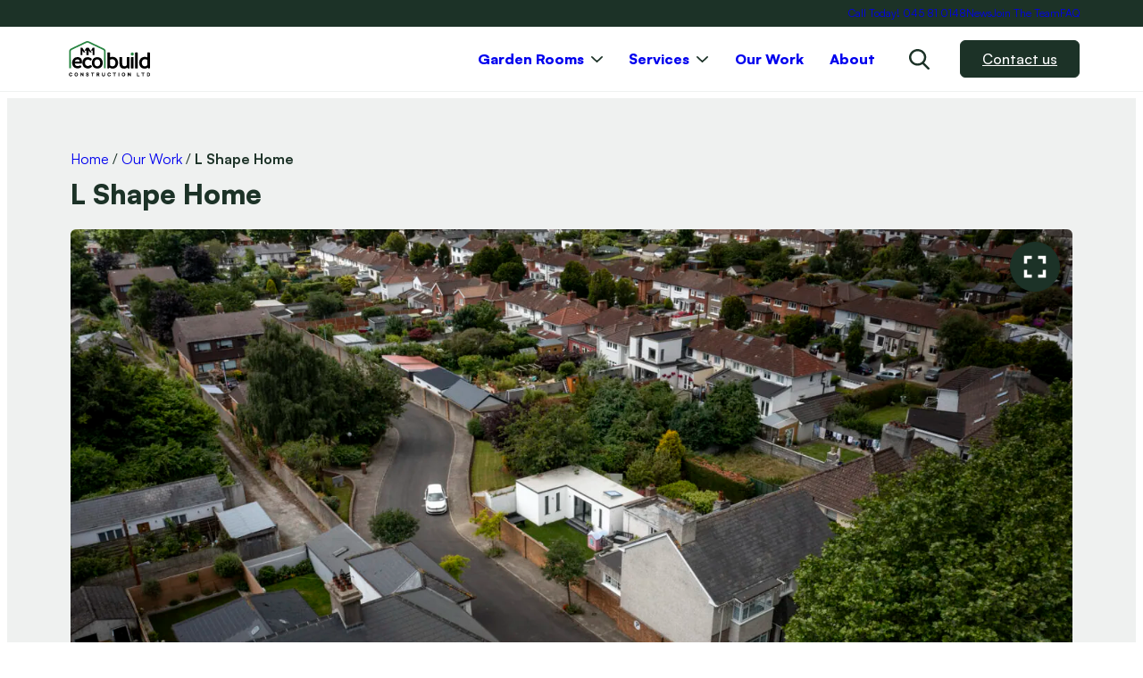

--- FILE ---
content_type: text/html; charset=UTF-8
request_url: https://www.eco-build.ie/project/l-shape-home/
body_size: 19436
content:
<!DOCTYPE html>
<html lang="en-US">
<head>
	<meta charset="UTF-8" />
	<meta name="viewport" content="width=device-width, initial-scale=1" />
<meta name='robots' content='index, follow, max-image-preview:large, max-snippet:-1, max-video-preview:-1' />

	<!-- This site is optimized with the Yoast SEO plugin v26.5 - https://yoast.com/wordpress/plugins/seo/ -->
	<title>L Shape Home - MM Eco Build Construction</title>
	<link rel="canonical" href="https://www.eco-build.ie/project/l-shape-home/" />
	<meta property="og:locale" content="en_US" />
	<meta property="og:type" content="article" />
	<meta property="og:title" content="L Shape Home - MM Eco Build Construction" />
	<meta property="og:url" content="https://www.eco-build.ie/project/l-shape-home/" />
	<meta property="og:site_name" content="MM Eco Build Construction" />
	<meta property="article:publisher" content="https://www.facebook.com/mmecobuildconstruction/" />
	<meta property="article:modified_time" content="2025-06-09T15:06:33+00:00" />
	<meta property="og:image" content="https://www.eco-build.ie/wp-content/uploads/2024/01/DJI_0497-Enhanced-NR-1440x809.jpg" />
	<meta property="og:image:width" content="1440" />
	<meta property="og:image:height" content="809" />
	<meta property="og:image:type" content="image/jpeg" />
	<meta name="twitter:card" content="summary_large_image" />
	<meta name="twitter:label1" content="Est. reading time" />
	<meta name="twitter:data1" content="2 minutes" />
	<script type="application/ld+json" class="yoast-schema-graph">{"@context":"https://schema.org","@graph":[{"@type":"WebPage","@id":"https://www.eco-build.ie/project/l-shape-home/","url":"https://www.eco-build.ie/project/l-shape-home/","name":"L Shape Home - MM Eco Build Construction","isPartOf":{"@id":"https://www.eco-build.ie/#website"},"primaryImageOfPage":{"@id":"https://www.eco-build.ie/project/l-shape-home/#primaryimage"},"image":{"@id":"https://www.eco-build.ie/project/l-shape-home/#primaryimage"},"thumbnailUrl":"https://www.eco-build.ie/wp-content/uploads/2024/01/DJI_0497-Enhanced-NR.jpg","datePublished":"2022-06-11T14:18:00+00:00","dateModified":"2025-06-09T15:06:33+00:00","breadcrumb":{"@id":"https://www.eco-build.ie/project/l-shape-home/#breadcrumb"},"inLanguage":"en-US","potentialAction":[{"@type":"ReadAction","target":["https://www.eco-build.ie/project/l-shape-home/"]}]},{"@type":"ImageObject","inLanguage":"en-US","@id":"https://www.eco-build.ie/project/l-shape-home/#primaryimage","url":"https://www.eco-build.ie/wp-content/uploads/2024/01/DJI_0497-Enhanced-NR.jpg","contentUrl":"https://www.eco-build.ie/wp-content/uploads/2024/01/DJI_0497-Enhanced-NR.jpg","width":2560,"height":1438},{"@type":"BreadcrumbList","@id":"https://www.eco-build.ie/project/l-shape-home/#breadcrumb","itemListElement":[{"@type":"ListItem","position":1,"name":"Home","item":"https://www.eco-build.ie/"},{"@type":"ListItem","position":2,"name":"Our Work","item":"https://www.eco-build.ie/projects/"},{"@type":"ListItem","position":3,"name":"L Shape Home"}]},{"@type":"WebSite","@id":"https://www.eco-build.ie/#website","url":"https://www.eco-build.ie/","name":"MM Eco Build Construction","description":"Experts of Modern Construction Services","publisher":{"@id":"https://www.eco-build.ie/#organization"},"potentialAction":[{"@type":"SearchAction","target":{"@type":"EntryPoint","urlTemplate":"https://www.eco-build.ie/?s={search_term_string}"},"query-input":{"@type":"PropertyValueSpecification","valueRequired":true,"valueName":"search_term_string"}}],"inLanguage":"en-US"},{"@type":"Organization","@id":"https://www.eco-build.ie/#organization","name":"MM Eco Build Construction","url":"https://www.eco-build.ie/","logo":{"@type":"ImageObject","inLanguage":"en-US","@id":"https://www.eco-build.ie/#/schema/logo/image/","url":"https://www.eco-build.ie/wp-content/uploads/2023/12/Eco-Build.png","contentUrl":"https://www.eco-build.ie/wp-content/uploads/2023/12/Eco-Build.png","width":600,"height":352,"caption":"MM Eco Build Construction"},"image":{"@id":"https://www.eco-build.ie/#/schema/logo/image/"},"sameAs":["https://www.facebook.com/mmecobuildconstruction/","https://www.youtube.com/c/mmecobuildconstructionlimited","https://www.instagram.com/ecobuild_construction/"]}]}</script>
	<!-- / Yoast SEO plugin. -->


<title>L Shape Home - MM Eco Build Construction</title>
<link rel='dns-prefetch' href='//www.googletagmanager.com' />
		<!-- This site uses the Google Analytics by MonsterInsights plugin v9.11.1 - Using Analytics tracking - https://www.monsterinsights.com/ -->
							<script src="//www.googletagmanager.com/gtag/js?id=G-147N2C6KPB"  data-cfasync="false" data-wpfc-render="false" async></script>
			<script data-cfasync="false" data-wpfc-render="false">
				var mi_version = '9.11.1';
				var mi_track_user = true;
				var mi_no_track_reason = '';
								var MonsterInsightsDefaultLocations = {"page_location":"https:\/\/www.eco-build.ie\/project\/l-shape-home\/"};
								if ( typeof MonsterInsightsPrivacyGuardFilter === 'function' ) {
					var MonsterInsightsLocations = (typeof MonsterInsightsExcludeQuery === 'object') ? MonsterInsightsPrivacyGuardFilter( MonsterInsightsExcludeQuery ) : MonsterInsightsPrivacyGuardFilter( MonsterInsightsDefaultLocations );
				} else {
					var MonsterInsightsLocations = (typeof MonsterInsightsExcludeQuery === 'object') ? MonsterInsightsExcludeQuery : MonsterInsightsDefaultLocations;
				}

								var disableStrs = [
										'ga-disable-G-147N2C6KPB',
									];

				/* Function to detect opted out users */
				function __gtagTrackerIsOptedOut() {
					for (var index = 0; index < disableStrs.length; index++) {
						if (document.cookie.indexOf(disableStrs[index] + '=true') > -1) {
							return true;
						}
					}

					return false;
				}

				/* Disable tracking if the opt-out cookie exists. */
				if (__gtagTrackerIsOptedOut()) {
					for (var index = 0; index < disableStrs.length; index++) {
						window[disableStrs[index]] = true;
					}
				}

				/* Opt-out function */
				function __gtagTrackerOptout() {
					for (var index = 0; index < disableStrs.length; index++) {
						document.cookie = disableStrs[index] + '=true; expires=Thu, 31 Dec 2099 23:59:59 UTC; path=/';
						window[disableStrs[index]] = true;
					}
				}

				if ('undefined' === typeof gaOptout) {
					function gaOptout() {
						__gtagTrackerOptout();
					}
				}
								window.dataLayer = window.dataLayer || [];

				window.MonsterInsightsDualTracker = {
					helpers: {},
					trackers: {},
				};
				if (mi_track_user) {
					function __gtagDataLayer() {
						dataLayer.push(arguments);
					}

					function __gtagTracker(type, name, parameters) {
						if (!parameters) {
							parameters = {};
						}

						if (parameters.send_to) {
							__gtagDataLayer.apply(null, arguments);
							return;
						}

						if (type === 'event') {
														parameters.send_to = monsterinsights_frontend.v4_id;
							var hookName = name;
							if (typeof parameters['event_category'] !== 'undefined') {
								hookName = parameters['event_category'] + ':' + name;
							}

							if (typeof MonsterInsightsDualTracker.trackers[hookName] !== 'undefined') {
								MonsterInsightsDualTracker.trackers[hookName](parameters);
							} else {
								__gtagDataLayer('event', name, parameters);
							}
							
						} else {
							__gtagDataLayer.apply(null, arguments);
						}
					}

					__gtagTracker('js', new Date());
					__gtagTracker('set', {
						'developer_id.dZGIzZG': true,
											});
					if ( MonsterInsightsLocations.page_location ) {
						__gtagTracker('set', MonsterInsightsLocations);
					}
										__gtagTracker('config', 'G-147N2C6KPB', {"forceSSL":"true","link_attribution":"true"} );
										window.gtag = __gtagTracker;										(function () {
						/* https://developers.google.com/analytics/devguides/collection/analyticsjs/ */
						/* ga and __gaTracker compatibility shim. */
						var noopfn = function () {
							return null;
						};
						var newtracker = function () {
							return new Tracker();
						};
						var Tracker = function () {
							return null;
						};
						var p = Tracker.prototype;
						p.get = noopfn;
						p.set = noopfn;
						p.send = function () {
							var args = Array.prototype.slice.call(arguments);
							args.unshift('send');
							__gaTracker.apply(null, args);
						};
						var __gaTracker = function () {
							var len = arguments.length;
							if (len === 0) {
								return;
							}
							var f = arguments[len - 1];
							if (typeof f !== 'object' || f === null || typeof f.hitCallback !== 'function') {
								if ('send' === arguments[0]) {
									var hitConverted, hitObject = false, action;
									if ('event' === arguments[1]) {
										if ('undefined' !== typeof arguments[3]) {
											hitObject = {
												'eventAction': arguments[3],
												'eventCategory': arguments[2],
												'eventLabel': arguments[4],
												'value': arguments[5] ? arguments[5] : 1,
											}
										}
									}
									if ('pageview' === arguments[1]) {
										if ('undefined' !== typeof arguments[2]) {
											hitObject = {
												'eventAction': 'page_view',
												'page_path': arguments[2],
											}
										}
									}
									if (typeof arguments[2] === 'object') {
										hitObject = arguments[2];
									}
									if (typeof arguments[5] === 'object') {
										Object.assign(hitObject, arguments[5]);
									}
									if ('undefined' !== typeof arguments[1].hitType) {
										hitObject = arguments[1];
										if ('pageview' === hitObject.hitType) {
											hitObject.eventAction = 'page_view';
										}
									}
									if (hitObject) {
										action = 'timing' === arguments[1].hitType ? 'timing_complete' : hitObject.eventAction;
										hitConverted = mapArgs(hitObject);
										__gtagTracker('event', action, hitConverted);
									}
								}
								return;
							}

							function mapArgs(args) {
								var arg, hit = {};
								var gaMap = {
									'eventCategory': 'event_category',
									'eventAction': 'event_action',
									'eventLabel': 'event_label',
									'eventValue': 'event_value',
									'nonInteraction': 'non_interaction',
									'timingCategory': 'event_category',
									'timingVar': 'name',
									'timingValue': 'value',
									'timingLabel': 'event_label',
									'page': 'page_path',
									'location': 'page_location',
									'title': 'page_title',
									'referrer' : 'page_referrer',
								};
								for (arg in args) {
																		if (!(!args.hasOwnProperty(arg) || !gaMap.hasOwnProperty(arg))) {
										hit[gaMap[arg]] = args[arg];
									} else {
										hit[arg] = args[arg];
									}
								}
								return hit;
							}

							try {
								f.hitCallback();
							} catch (ex) {
							}
						};
						__gaTracker.create = newtracker;
						__gaTracker.getByName = newtracker;
						__gaTracker.getAll = function () {
							return [];
						};
						__gaTracker.remove = noopfn;
						__gaTracker.loaded = true;
						window['__gaTracker'] = __gaTracker;
					})();
									} else {
										console.log("");
					(function () {
						function __gtagTracker() {
							return null;
						}

						window['__gtagTracker'] = __gtagTracker;
						window['gtag'] = __gtagTracker;
					})();
									}
			</script>
							<!-- / Google Analytics by MonsterInsights -->
		<style id='wp-img-auto-sizes-contain-inline-css'>
img:is([sizes=auto i],[sizes^="auto," i]){contain-intrinsic-size:3000px 1500px}
/*# sourceURL=wp-img-auto-sizes-contain-inline-css */
</style>
<link rel='stylesheet' id='wp-block-heading-css' href='https://www.eco-build.ie/wp-includes/blocks/heading/style.min.css?ver=273bb43bf8dce7f77f367802736dfcdf' media='all' />
<link rel='stylesheet' id='wp-block-paragraph-css' href='https://www.eco-build.ie/wp-includes/blocks/paragraph/style.min.css?ver=273bb43bf8dce7f77f367802736dfcdf' media='all' />
<link rel='stylesheet' id='wp-block-post-content-css' href='https://www.eco-build.ie/wp-includes/blocks/post-content/style.min.css?ver=273bb43bf8dce7f77f367802736dfcdf' media='all' />
<link rel='stylesheet' id='wp-block-library-css' href='https://www.eco-build.ie/wp-includes/css/dist/block-library/common.min.css?ver=273bb43bf8dce7f77f367802736dfcdf' media='all' />
<style id='global-styles-inline-css'>
:root{--wp--preset--aspect-ratio--square: 1;--wp--preset--aspect-ratio--4-3: 4/3;--wp--preset--aspect-ratio--3-4: 3/4;--wp--preset--aspect-ratio--3-2: 3/2;--wp--preset--aspect-ratio--2-3: 2/3;--wp--preset--aspect-ratio--16-9: 16/9;--wp--preset--aspect-ratio--9-16: 9/16;--wp--preset--color--black: #000000;--wp--preset--color--cyan-bluish-gray: #abb8c3;--wp--preset--color--white: #ffffff;--wp--preset--color--pale-pink: #f78da7;--wp--preset--color--vivid-red: #cf2e2e;--wp--preset--color--luminous-vivid-orange: #ff6900;--wp--preset--color--luminous-vivid-amber: #fcb900;--wp--preset--color--light-green-cyan: #7bdcb5;--wp--preset--color--vivid-green-cyan: #00d084;--wp--preset--color--pale-cyan-blue: #8ed1fc;--wp--preset--color--vivid-cyan-blue: #0693e3;--wp--preset--color--vivid-purple: #9b51e0;--wp--preset--color--eco-white: #FFFFFF;--wp--preset--color--eco-gray-300: #F4F5F4;--wp--preset--color--eco-gray-500: #EFF1F0;--wp--preset--color--eco-gray-800: #606F68;--wp--preset--color--eco-green-100: #D4D8D6;--wp--preset--color--eco-green-200: #B2B9B6;--wp--preset--color--eco-green-300: #65746C;--wp--preset--color--eco-green-400: #699e7e;--wp--preset--color--eco-green-500: #498061;--wp--preset--color--eco-green-600: #36654c;--wp--preset--color--eco-green-700: #2b513d;--wp--preset--color--eco-green-800: #244132;--wp--preset--color--eco-green-900: #1c3227;--wp--preset--color--eco-black: #000000;--wp--preset--color--eco-error: #ff4747;--wp--preset--color--custom-new-green: #24503a;--wp--preset--color--custom-new-brown: #b9966b;--wp--preset--color--custom-new-cream-color: #ebe5da;--wp--preset--gradient--vivid-cyan-blue-to-vivid-purple: linear-gradient(135deg,rgb(6,147,227) 0%,rgb(155,81,224) 100%);--wp--preset--gradient--light-green-cyan-to-vivid-green-cyan: linear-gradient(135deg,rgb(122,220,180) 0%,rgb(0,208,130) 100%);--wp--preset--gradient--luminous-vivid-amber-to-luminous-vivid-orange: linear-gradient(135deg,rgb(252,185,0) 0%,rgb(255,105,0) 100%);--wp--preset--gradient--luminous-vivid-orange-to-vivid-red: linear-gradient(135deg,rgb(255,105,0) 0%,rgb(207,46,46) 100%);--wp--preset--gradient--very-light-gray-to-cyan-bluish-gray: linear-gradient(135deg,rgb(238,238,238) 0%,rgb(169,184,195) 100%);--wp--preset--gradient--cool-to-warm-spectrum: linear-gradient(135deg,rgb(74,234,220) 0%,rgb(151,120,209) 20%,rgb(207,42,186) 40%,rgb(238,44,130) 60%,rgb(251,105,98) 80%,rgb(254,248,76) 100%);--wp--preset--gradient--blush-light-purple: linear-gradient(135deg,rgb(255,206,236) 0%,rgb(152,150,240) 100%);--wp--preset--gradient--blush-bordeaux: linear-gradient(135deg,rgb(254,205,165) 0%,rgb(254,45,45) 50%,rgb(107,0,62) 100%);--wp--preset--gradient--luminous-dusk: linear-gradient(135deg,rgb(255,203,112) 0%,rgb(199,81,192) 50%,rgb(65,88,208) 100%);--wp--preset--gradient--pale-ocean: linear-gradient(135deg,rgb(255,245,203) 0%,rgb(182,227,212) 50%,rgb(51,167,181) 100%);--wp--preset--gradient--electric-grass: linear-gradient(135deg,rgb(202,248,128) 0%,rgb(113,206,126) 100%);--wp--preset--gradient--midnight: linear-gradient(135deg,rgb(2,3,129) 0%,rgb(40,116,252) 100%);--wp--preset--font-size--small: 13px;--wp--preset--font-size--medium: clamp(14px, 0.875rem + ((1vw - 3.2px) * 0.536), 20px);--wp--preset--font-size--large: clamp(22.041px, 1.378rem + ((1vw - 3.2px) * 1.246), 36px);--wp--preset--font-size--x-large: clamp(25.014px, 1.563rem + ((1vw - 3.2px) * 1.517), 42px);--wp--preset--font-size--h-1: clamp(2rem, 2rem + ((1vw - 0.2rem) * 1.607), 3.125rem);--wp--preset--font-size--h-2: clamp(1.75rem, 1.75rem + ((1vw - 0.2rem) * 1.519), 2.813rem);--wp--preset--font-size--h-3: clamp(1.5rem, 1.5rem + ((1vw - 0.2rem) * 0.714), 2rem);--wp--preset--font-size--h-4: clamp(1.25rem, 1.25rem + ((1vw - 0.2rem) * 0.447), 1.563rem);--wp--preset--font-size--h-5: clamp(1.125rem, 1.125rem + ((1vw - 0.2rem) * 0.357), 1.375rem);--wp--preset--font-size--h-6: clamp(1rem, 1rem + ((1vw - 0.2rem) * 0.357), 1.25rem);--wp--preset--font-size--body: clamp(1rem, 1rem + ((1vw - 0.2rem) * 1), 1rem);--wp--preset--font-size--body-small: clamp(0.75rem, 0.75rem + ((1vw - 0.2rem) * 1), 0.75rem);--wp--preset--font-family--satoshi: "Satoshi", sans-serif;--wp--preset--spacing--20: 0.44rem;--wp--preset--spacing--30: clamp(1.125rem, 0.993rem + 0.563vw, 1.5rem);--wp--preset--spacing--40: clamp(1.25rem, 1.03rem + 0.939vw, 1.875rem);--wp--preset--spacing--50: clamp(1.5rem, 1.18rem + 1.502vw, 2.5rem);--wp--preset--spacing--60: clamp(2.5rem, 2.06rem + 1.878vw, 3.75rem);--wp--preset--spacing--70: 3.38rem;--wp--preset--spacing--80: clamp(3.75rem, 3.09rem + 2.817vw, 5.625rem);--wp--preset--spacing--10: clamp(0.625rem, 0.581rem + 0.188vw, 0.75rem);--wp--preset--spacing--100: clamp(5rem, 4.12rem + 3.756vw, 7.5rem);--wp--preset--shadow--natural: 6px 6px 9px rgba(0, 0, 0, 0.2);--wp--preset--shadow--deep: 12px 12px 50px rgba(0, 0, 0, 0.4);--wp--preset--shadow--sharp: 6px 6px 0px rgba(0, 0, 0, 0.2);--wp--preset--shadow--outlined: 6px 6px 0px -3px rgb(255, 255, 255), 6px 6px rgb(0, 0, 0);--wp--preset--shadow--crisp: 6px 6px 0px rgb(0, 0, 0);}:root { --wp--style--global--content-size: 56.25rem;--wp--style--global--wide-size: 90rem; }:where(body) { margin: 0; }.wp-site-blocks { padding-top: var(--wp--style--root--padding-top); padding-bottom: var(--wp--style--root--padding-bottom); }.has-global-padding { padding-right: var(--wp--style--root--padding-right); padding-left: var(--wp--style--root--padding-left); }.has-global-padding > .alignfull { margin-right: calc(var(--wp--style--root--padding-right) * -1); margin-left: calc(var(--wp--style--root--padding-left) * -1); }.has-global-padding :where(:not(.alignfull.is-layout-flow) > .has-global-padding:not(.wp-block-block, .alignfull)) { padding-right: 0; padding-left: 0; }.has-global-padding :where(:not(.alignfull.is-layout-flow) > .has-global-padding:not(.wp-block-block, .alignfull)) > .alignfull { margin-left: 0; margin-right: 0; }.wp-site-blocks > .alignleft { float: left; margin-right: 2em; }.wp-site-blocks > .alignright { float: right; margin-left: 2em; }.wp-site-blocks > .aligncenter { justify-content: center; margin-left: auto; margin-right: auto; }:where(.wp-site-blocks) > * { margin-block-start: 0; margin-block-end: 0; }:where(.wp-site-blocks) > :first-child { margin-block-start: 0; }:where(.wp-site-blocks) > :last-child { margin-block-end: 0; }:root { --wp--style--block-gap: 0; }:root :where(.is-layout-flow) > :first-child{margin-block-start: 0;}:root :where(.is-layout-flow) > :last-child{margin-block-end: 0;}:root :where(.is-layout-flow) > *{margin-block-start: 0;margin-block-end: 0;}:root :where(.is-layout-constrained) > :first-child{margin-block-start: 0;}:root :where(.is-layout-constrained) > :last-child{margin-block-end: 0;}:root :where(.is-layout-constrained) > *{margin-block-start: 0;margin-block-end: 0;}:root :where(.is-layout-flex){gap: 0;}:root :where(.is-layout-grid){gap: 0;}.is-layout-flow > .alignleft{float: left;margin-inline-start: 0;margin-inline-end: 2em;}.is-layout-flow > .alignright{float: right;margin-inline-start: 2em;margin-inline-end: 0;}.is-layout-flow > .aligncenter{margin-left: auto !important;margin-right: auto !important;}.is-layout-constrained > .alignleft{float: left;margin-inline-start: 0;margin-inline-end: 2em;}.is-layout-constrained > .alignright{float: right;margin-inline-start: 2em;margin-inline-end: 0;}.is-layout-constrained > .aligncenter{margin-left: auto !important;margin-right: auto !important;}.is-layout-constrained > :where(:not(.alignleft):not(.alignright):not(.alignfull)){max-width: var(--wp--style--global--content-size);margin-left: auto !important;margin-right: auto !important;}.is-layout-constrained > .alignwide{max-width: var(--wp--style--global--wide-size);}body .is-layout-flex{display: flex;}.is-layout-flex{flex-wrap: wrap;align-items: center;}.is-layout-flex > :is(*, div){margin: 0;}body .is-layout-grid{display: grid;}.is-layout-grid > :is(*, div){margin: 0;}body{background-color: var(--wp--preset--color--eco-white);color: var(--wp--preset--color--eco-green-900);font-family: var(--wp--preset--font-family--satoshi);font-size: var(--wp--preset--font-size--body);font-weight: 400;line-height: 1.4;--wp--style--root--padding-top: 0px;--wp--style--root--padding-right: clamp(1.25rem, -0.07rem + 5.634vw, 5rem);--wp--style--root--padding-bottom: 0px;--wp--style--root--padding-left: clamp(1.25rem, -0.07rem + 5.634vw, 5rem);}a:where(:not(.wp-element-button)){color: inherit;font-family: inherit;font-size: inherit;font-style: inherit;font-weight: inherit;text-decoration: underline;}:root :where(a:where(:not(.wp-element-button)):visited){color: inherit;}h1{font-family: var(--wp--preset--font-family--satoshi);font-size: var(--wp--preset--font-size--h-1);font-weight: 800;line-height: 1.1;margin-top: 0;margin-bottom: 0.225em;}h2{font-family: var(--wp--preset--font-family--satoshi);font-size: var(--wp--preset--font-size--h-2);font-weight: 800;line-height: 1.1;margin-top: 0;margin-bottom: 0.325em;}h3{font-family: 0.2em;font-size: var(--wp--preset--font-size--h-3);font-weight: 800;line-height: 1.1;margin-top: 0;margin-bottom: 0.425em;}h4{font-family: 0.2em;font-size: var(--wp--preset--font-size--h-4);font-weight: 800;line-height: 1.1;margin-top: 0;margin-bottom: 0.525em;}h5{font-family: var(--wp--preset--font-family--satoshi);font-size: var(--wp--preset--font-size--h-5);font-weight: 800;line-height: 1.1;margin-top: 0;margin-bottom: 0.625em;}h6{font-family: var(--wp--preset--font-family--satoshi);font-size: var(--wp--preset--font-size--h-6);font-weight: 800;line-height: 1.1;margin-top: 0;margin-bottom: 0.725em;}:root :where(.wp-element-button, .wp-block-button__link){background-color: #32373c;border-width: 0;color: #fff;font-family: inherit;font-size: inherit;font-style: inherit;font-weight: inherit;letter-spacing: inherit;line-height: inherit;padding-top: calc(0.667em + 2px);padding-right: calc(1.333em + 2px);padding-bottom: calc(0.667em + 2px);padding-left: calc(1.333em + 2px);text-decoration: none;text-transform: inherit;}.has-black-color{color: var(--wp--preset--color--black) !important;}.has-cyan-bluish-gray-color{color: var(--wp--preset--color--cyan-bluish-gray) !important;}.has-white-color{color: var(--wp--preset--color--white) !important;}.has-pale-pink-color{color: var(--wp--preset--color--pale-pink) !important;}.has-vivid-red-color{color: var(--wp--preset--color--vivid-red) !important;}.has-luminous-vivid-orange-color{color: var(--wp--preset--color--luminous-vivid-orange) !important;}.has-luminous-vivid-amber-color{color: var(--wp--preset--color--luminous-vivid-amber) !important;}.has-light-green-cyan-color{color: var(--wp--preset--color--light-green-cyan) !important;}.has-vivid-green-cyan-color{color: var(--wp--preset--color--vivid-green-cyan) !important;}.has-pale-cyan-blue-color{color: var(--wp--preset--color--pale-cyan-blue) !important;}.has-vivid-cyan-blue-color{color: var(--wp--preset--color--vivid-cyan-blue) !important;}.has-vivid-purple-color{color: var(--wp--preset--color--vivid-purple) !important;}.has-eco-white-color{color: var(--wp--preset--color--eco-white) !important;}.has-eco-gray-300-color{color: var(--wp--preset--color--eco-gray-300) !important;}.has-eco-gray-500-color{color: var(--wp--preset--color--eco-gray-500) !important;}.has-eco-gray-800-color{color: var(--wp--preset--color--eco-gray-800) !important;}.has-eco-green-100-color{color: var(--wp--preset--color--eco-green-100) !important;}.has-eco-green-200-color{color: var(--wp--preset--color--eco-green-200) !important;}.has-eco-green-300-color{color: var(--wp--preset--color--eco-green-300) !important;}.has-eco-green-400-color{color: var(--wp--preset--color--eco-green-400) !important;}.has-eco-green-500-color{color: var(--wp--preset--color--eco-green-500) !important;}.has-eco-green-600-color{color: var(--wp--preset--color--eco-green-600) !important;}.has-eco-green-700-color{color: var(--wp--preset--color--eco-green-700) !important;}.has-eco-green-800-color{color: var(--wp--preset--color--eco-green-800) !important;}.has-eco-green-900-color{color: var(--wp--preset--color--eco-green-900) !important;}.has-eco-black-color{color: var(--wp--preset--color--eco-black) !important;}.has-eco-error-color{color: var(--wp--preset--color--eco-error) !important;}.has-custom-new-green-color{color: var(--wp--preset--color--custom-new-green) !important;}.has-custom-new-brown-color{color: var(--wp--preset--color--custom-new-brown) !important;}.has-custom-new-cream-color-color{color: var(--wp--preset--color--custom-new-cream-color) !important;}.has-black-background-color{background-color: var(--wp--preset--color--black) !important;}.has-cyan-bluish-gray-background-color{background-color: var(--wp--preset--color--cyan-bluish-gray) !important;}.has-white-background-color{background-color: var(--wp--preset--color--white) !important;}.has-pale-pink-background-color{background-color: var(--wp--preset--color--pale-pink) !important;}.has-vivid-red-background-color{background-color: var(--wp--preset--color--vivid-red) !important;}.has-luminous-vivid-orange-background-color{background-color: var(--wp--preset--color--luminous-vivid-orange) !important;}.has-luminous-vivid-amber-background-color{background-color: var(--wp--preset--color--luminous-vivid-amber) !important;}.has-light-green-cyan-background-color{background-color: var(--wp--preset--color--light-green-cyan) !important;}.has-vivid-green-cyan-background-color{background-color: var(--wp--preset--color--vivid-green-cyan) !important;}.has-pale-cyan-blue-background-color{background-color: var(--wp--preset--color--pale-cyan-blue) !important;}.has-vivid-cyan-blue-background-color{background-color: var(--wp--preset--color--vivid-cyan-blue) !important;}.has-vivid-purple-background-color{background-color: var(--wp--preset--color--vivid-purple) !important;}.has-eco-white-background-color{background-color: var(--wp--preset--color--eco-white) !important;}.has-eco-gray-300-background-color{background-color: var(--wp--preset--color--eco-gray-300) !important;}.has-eco-gray-500-background-color{background-color: var(--wp--preset--color--eco-gray-500) !important;}.has-eco-gray-800-background-color{background-color: var(--wp--preset--color--eco-gray-800) !important;}.has-eco-green-100-background-color{background-color: var(--wp--preset--color--eco-green-100) !important;}.has-eco-green-200-background-color{background-color: var(--wp--preset--color--eco-green-200) !important;}.has-eco-green-300-background-color{background-color: var(--wp--preset--color--eco-green-300) !important;}.has-eco-green-400-background-color{background-color: var(--wp--preset--color--eco-green-400) !important;}.has-eco-green-500-background-color{background-color: var(--wp--preset--color--eco-green-500) !important;}.has-eco-green-600-background-color{background-color: var(--wp--preset--color--eco-green-600) !important;}.has-eco-green-700-background-color{background-color: var(--wp--preset--color--eco-green-700) !important;}.has-eco-green-800-background-color{background-color: var(--wp--preset--color--eco-green-800) !important;}.has-eco-green-900-background-color{background-color: var(--wp--preset--color--eco-green-900) !important;}.has-eco-black-background-color{background-color: var(--wp--preset--color--eco-black) !important;}.has-eco-error-background-color{background-color: var(--wp--preset--color--eco-error) !important;}.has-custom-new-green-background-color{background-color: var(--wp--preset--color--custom-new-green) !important;}.has-custom-new-brown-background-color{background-color: var(--wp--preset--color--custom-new-brown) !important;}.has-custom-new-cream-color-background-color{background-color: var(--wp--preset--color--custom-new-cream-color) !important;}.has-black-border-color{border-color: var(--wp--preset--color--black) !important;}.has-cyan-bluish-gray-border-color{border-color: var(--wp--preset--color--cyan-bluish-gray) !important;}.has-white-border-color{border-color: var(--wp--preset--color--white) !important;}.has-pale-pink-border-color{border-color: var(--wp--preset--color--pale-pink) !important;}.has-vivid-red-border-color{border-color: var(--wp--preset--color--vivid-red) !important;}.has-luminous-vivid-orange-border-color{border-color: var(--wp--preset--color--luminous-vivid-orange) !important;}.has-luminous-vivid-amber-border-color{border-color: var(--wp--preset--color--luminous-vivid-amber) !important;}.has-light-green-cyan-border-color{border-color: var(--wp--preset--color--light-green-cyan) !important;}.has-vivid-green-cyan-border-color{border-color: var(--wp--preset--color--vivid-green-cyan) !important;}.has-pale-cyan-blue-border-color{border-color: var(--wp--preset--color--pale-cyan-blue) !important;}.has-vivid-cyan-blue-border-color{border-color: var(--wp--preset--color--vivid-cyan-blue) !important;}.has-vivid-purple-border-color{border-color: var(--wp--preset--color--vivid-purple) !important;}.has-eco-white-border-color{border-color: var(--wp--preset--color--eco-white) !important;}.has-eco-gray-300-border-color{border-color: var(--wp--preset--color--eco-gray-300) !important;}.has-eco-gray-500-border-color{border-color: var(--wp--preset--color--eco-gray-500) !important;}.has-eco-gray-800-border-color{border-color: var(--wp--preset--color--eco-gray-800) !important;}.has-eco-green-100-border-color{border-color: var(--wp--preset--color--eco-green-100) !important;}.has-eco-green-200-border-color{border-color: var(--wp--preset--color--eco-green-200) !important;}.has-eco-green-300-border-color{border-color: var(--wp--preset--color--eco-green-300) !important;}.has-eco-green-400-border-color{border-color: var(--wp--preset--color--eco-green-400) !important;}.has-eco-green-500-border-color{border-color: var(--wp--preset--color--eco-green-500) !important;}.has-eco-green-600-border-color{border-color: var(--wp--preset--color--eco-green-600) !important;}.has-eco-green-700-border-color{border-color: var(--wp--preset--color--eco-green-700) !important;}.has-eco-green-800-border-color{border-color: var(--wp--preset--color--eco-green-800) !important;}.has-eco-green-900-border-color{border-color: var(--wp--preset--color--eco-green-900) !important;}.has-eco-black-border-color{border-color: var(--wp--preset--color--eco-black) !important;}.has-eco-error-border-color{border-color: var(--wp--preset--color--eco-error) !important;}.has-custom-new-green-border-color{border-color: var(--wp--preset--color--custom-new-green) !important;}.has-custom-new-brown-border-color{border-color: var(--wp--preset--color--custom-new-brown) !important;}.has-custom-new-cream-color-border-color{border-color: var(--wp--preset--color--custom-new-cream-color) !important;}.has-vivid-cyan-blue-to-vivid-purple-gradient-background{background: var(--wp--preset--gradient--vivid-cyan-blue-to-vivid-purple) !important;}.has-light-green-cyan-to-vivid-green-cyan-gradient-background{background: var(--wp--preset--gradient--light-green-cyan-to-vivid-green-cyan) !important;}.has-luminous-vivid-amber-to-luminous-vivid-orange-gradient-background{background: var(--wp--preset--gradient--luminous-vivid-amber-to-luminous-vivid-orange) !important;}.has-luminous-vivid-orange-to-vivid-red-gradient-background{background: var(--wp--preset--gradient--luminous-vivid-orange-to-vivid-red) !important;}.has-very-light-gray-to-cyan-bluish-gray-gradient-background{background: var(--wp--preset--gradient--very-light-gray-to-cyan-bluish-gray) !important;}.has-cool-to-warm-spectrum-gradient-background{background: var(--wp--preset--gradient--cool-to-warm-spectrum) !important;}.has-blush-light-purple-gradient-background{background: var(--wp--preset--gradient--blush-light-purple) !important;}.has-blush-bordeaux-gradient-background{background: var(--wp--preset--gradient--blush-bordeaux) !important;}.has-luminous-dusk-gradient-background{background: var(--wp--preset--gradient--luminous-dusk) !important;}.has-pale-ocean-gradient-background{background: var(--wp--preset--gradient--pale-ocean) !important;}.has-electric-grass-gradient-background{background: var(--wp--preset--gradient--electric-grass) !important;}.has-midnight-gradient-background{background: var(--wp--preset--gradient--midnight) !important;}.has-small-font-size{font-size: var(--wp--preset--font-size--small) !important;}.has-medium-font-size{font-size: var(--wp--preset--font-size--medium) !important;}.has-large-font-size{font-size: var(--wp--preset--font-size--large) !important;}.has-x-large-font-size{font-size: var(--wp--preset--font-size--x-large) !important;}.has-h-1-font-size{font-size: var(--wp--preset--font-size--h-1) !important;}.has-h-2-font-size{font-size: var(--wp--preset--font-size--h-2) !important;}.has-h-3-font-size{font-size: var(--wp--preset--font-size--h-3) !important;}.has-h-4-font-size{font-size: var(--wp--preset--font-size--h-4) !important;}.has-h-5-font-size{font-size: var(--wp--preset--font-size--h-5) !important;}.has-h-6-font-size{font-size: var(--wp--preset--font-size--h-6) !important;}.has-body-font-size{font-size: var(--wp--preset--font-size--body) !important;}.has-body-small-font-size{font-size: var(--wp--preset--font-size--body-small) !important;}.has-satoshi-font-family{font-family: var(--wp--preset--font-family--satoshi) !important;}
:root :where(p){margin-top: 0.75em;margin-bottom: 0.75em;}
/*# sourceURL=global-styles-inline-css */
</style>
<style id='core-block-supports-inline-css'>
.wp-container-eco-media-slider-is-layout-fa38c63a{flex-direction:column;align-items:center;justify-content:center;}.wp-container-eco-media-is-layout-e9e70883{flex-direction:column;align-items:stretch;justify-content:flex-start;}.wp-container-eco-content-box-is-layout-58227553{flex-direction:column;align-items:flex-start;justify-content:center;}.wp-container-eco-content-box-is-layout-5621715d{flex-direction:column;align-items:stretch;justify-content:center;}
/*# sourceURL=core-block-supports-inline-css */
</style>
<style id='wp-block-template-skip-link-inline-css'>

		.skip-link.screen-reader-text {
			border: 0;
			clip-path: inset(50%);
			height: 1px;
			margin: -1px;
			overflow: hidden;
			padding: 0;
			position: absolute !important;
			width: 1px;
			word-wrap: normal !important;
		}

		.skip-link.screen-reader-text:focus {
			background-color: #eee;
			clip-path: none;
			color: #444;
			display: block;
			font-size: 1em;
			height: auto;
			left: 5px;
			line-height: normal;
			padding: 15px 23px 14px;
			text-decoration: none;
			top: 5px;
			width: auto;
			z-index: 100000;
		}
/*# sourceURL=wp-block-template-skip-link-inline-css */
</style>
<link rel='stylesheet' id='dflip-style-css' href='https://www.eco-build.ie/wp-content/plugins/3d-flipbook-dflip-lite/assets/css/dflip.min.css?ver=2.4.20' media='all' />
<script src="https://www.eco-build.ie/wp-content/plugins/google-analytics-for-wordpress/assets/js/frontend-gtag.js?ver=9.11.1" id="monsterinsights-frontend-script-js" async data-wp-strategy="async"></script>
<script data-cfasync="false" data-wpfc-render="false" id='monsterinsights-frontend-script-js-extra'>var monsterinsights_frontend = {"js_events_tracking":"true","download_extensions":"doc,pdf,ppt,zip,xls,docx,pptx,xlsx","inbound_paths":"[{\"path\":\"\\\/go\\\/\",\"label\":\"affiliate\"},{\"path\":\"\\\/recommend\\\/\",\"label\":\"affiliate\"}]","home_url":"https:\/\/www.eco-build.ie","hash_tracking":"false","v4_id":"G-147N2C6KPB"};</script>
<script src="https://www.eco-build.ie/wp-includes/js/jquery/jquery.min.js?ver=3.7.1" id="jquery-core-js"></script>
<script src="https://www.eco-build.ie/wp-includes/js/jquery/jquery-migrate.min.js?ver=3.4.1" id="jquery-migrate-js"></script>

<!-- Google tag (gtag.js) snippet added by Site Kit -->
<!-- Google Analytics snippet added by Site Kit -->
<script src="https://www.googletagmanager.com/gtag/js?id=GT-5R7DTCV" id="google_gtagjs-js" async></script>
<script id="google_gtagjs-js-after">
window.dataLayer = window.dataLayer || [];function gtag(){dataLayer.push(arguments);}
gtag("set","linker",{"domains":["www.eco-build.ie"]});
gtag("js", new Date());
gtag("set", "developer_id.dZTNiMT", true);
gtag("config", "GT-5R7DTCV");
 window._googlesitekit = window._googlesitekit || {}; window._googlesitekit.throttledEvents = []; window._googlesitekit.gtagEvent = (name, data) => { var key = JSON.stringify( { name, data } ); if ( !! window._googlesitekit.throttledEvents[ key ] ) { return; } window._googlesitekit.throttledEvents[ key ] = true; setTimeout( () => { delete window._googlesitekit.throttledEvents[ key ]; }, 5 ); gtag( "event", name, { ...data, event_source: "site-kit" } ); }; 
//# sourceURL=google_gtagjs-js-after
</script>
<meta name="generator" content="Site Kit by Google 1.170.0" />
<!-- Meta Pixel Code -->
<script type='text/javascript'>
!function(f,b,e,v,n,t,s){if(f.fbq)return;n=f.fbq=function(){n.callMethod?
n.callMethod.apply(n,arguments):n.queue.push(arguments)};if(!f._fbq)f._fbq=n;
n.push=n;n.loaded=!0;n.version='2.0';n.queue=[];t=b.createElement(e);t.async=!0;
t.src=v;s=b.getElementsByTagName(e)[0];s.parentNode.insertBefore(t,s)}(window,
document,'script','https://connect.facebook.net/en_US/fbevents.js');
</script>
<!-- End Meta Pixel Code -->
<script type='text/javascript'>var url = window.location.origin + '?ob=open-bridge';
            fbq('set', 'openbridge', '1173310457553808', url);
fbq('init', '1173310457553808', {}, {
    "agent": "wordpress-6.9-4.1.5"
})</script><script type='text/javascript'>
    fbq('track', 'PageView', []);
  </script>        <script>
            const maps_api_marker_content = `<p>MM Eco Build Construction<br />
Kilteel,<br />
Co. Kildare</p>
`;
            const maps_api_zoom = 10;
            const maps_api_key = 'AIzaSyBlXUTzByAOsZLQKvTboPUfuDEo5s2x7E0';
            const ajax_url = 'https://www.eco-build.ie/wp-admin/admin-ajax.php';
        </script>
		<style class='wp-fonts-local'>
@font-face{font-family:Satoshi;font-style:normal;font-weight:300;font-display:fallback;src:url('https://www.eco-build.ie/wp-content/themes/ecobuild/assets/fonts/Satoshi/Satoshi-Light.woff2') format('woff2'), url('https://www.eco-build.ie/wp-content/themes/ecobuild/assets/fonts/Satoshi/Satoshi-Light.woff') format('woff'), url('https://www.eco-build.ie/wp-content/themes/ecobuild/assets/fonts/Satoshi/Satoshi-Light.ttf') format('truetype');font-stretch:normal;}
@font-face{font-family:Satoshi;font-style:italic;font-weight:300;font-display:fallback;src:url('https://www.eco-build.ie/wp-content/themes/ecobuild/assets/fonts/Satoshi/Satoshi-LightItalic.woff2') format('woff2'), url('https://www.eco-build.ie/wp-content/themes/ecobuild/assets/fonts/Satoshi/Satoshi-LightItalic.woff') format('woff'), url('https://www.eco-build.ie/wp-content/themes/ecobuild/assets/fonts/Satoshi/Satoshi-LightItalic.ttf') format('truetype');font-stretch:normal;}
@font-face{font-family:Satoshi;font-style:normal;font-weight:400;font-display:fallback;src:url('https://www.eco-build.ie/wp-content/themes/ecobuild/assets/fonts/Satoshi/Satoshi-Regular.woff2') format('woff2'), url('https://www.eco-build.ie/wp-content/themes/ecobuild/assets/fonts/Satoshi/Satoshi-Regular.woff') format('woff'), url('https://www.eco-build.ie/wp-content/themes/ecobuild/assets/fonts/Satoshi/Satoshi-Regular.ttf') format('truetype');font-stretch:normal;}
@font-face{font-family:Satoshi;font-style:italic;font-weight:400;font-display:fallback;src:url('https://www.eco-build.ie/wp-content/themes/ecobuild/assets/fonts/Satoshi/Satoshi-Italic.woff2') format('woff2'), url('https://www.eco-build.ie/wp-content/themes/ecobuild/assets/fonts/Satoshi/Satoshi-Italic.woff') format('woff'), url('https://www.eco-build.ie/wp-content/themes/ecobuild/assets/fonts/Satoshi/Satoshi-Italic.ttf') format('truetype');font-stretch:normal;}
@font-face{font-family:Satoshi;font-style:normal;font-weight:500;font-display:fallback;src:url('https://www.eco-build.ie/wp-content/themes/ecobuild/assets/fonts/Satoshi/Satoshi-Medium.woff2') format('woff2'), url('https://www.eco-build.ie/wp-content/themes/ecobuild/assets/fonts/Satoshi/Satoshi-Medium.woff') format('woff'), url('https://www.eco-build.ie/wp-content/themes/ecobuild/assets/fonts/Satoshi/Satoshi-Medium.ttf') format('truetype');font-stretch:normal;}
@font-face{font-family:Satoshi;font-style:italic;font-weight:500;font-display:fallback;src:url('https://www.eco-build.ie/wp-content/themes/ecobuild/assets/fonts/Satoshi/Satoshi-MediumItalic.woff2') format('woff2'), url('https://www.eco-build.ie/wp-content/themes/ecobuild/assets/fonts/Satoshi/Satoshi-MediumItalic.woff') format('woff'), url('https://www.eco-build.ie/wp-content/themes/ecobuild/assets/fonts/Satoshi/Satoshi-MediumItalic.ttf') format('truetype');font-stretch:normal;}
@font-face{font-family:Satoshi;font-style:normal;font-weight:700;font-display:fallback;src:url('https://www.eco-build.ie/wp-content/themes/ecobuild/assets/fonts/Satoshi/Satoshi-Bold.woff2') format('woff2'), url('https://www.eco-build.ie/wp-content/themes/ecobuild/assets/fonts/Satoshi/Satoshi-Bold.woff') format('woff'), url('https://www.eco-build.ie/wp-content/themes/ecobuild/assets/fonts/Satoshi/Satoshi-Bold.ttf') format('truetype');font-stretch:normal;}
@font-face{font-family:Satoshi;font-style:italic;font-weight:700;font-display:fallback;src:url('https://www.eco-build.ie/wp-content/themes/ecobuild/assets/fonts/Satoshi/Satoshi-BoldItalic.woff2') format('woff2'), url('https://www.eco-build.ie/wp-content/themes/ecobuild/assets/fonts/Satoshi/Satoshi-BoldItalic.woff') format('woff'), url('https://www.eco-build.ie/wp-content/themes/ecobuild/assets/fonts/Satoshi/Satoshi-BoldItalic.ttf') format('truetype');font-stretch:normal;}
@font-face{font-family:Satoshi;font-style:normal;font-weight:800;font-display:fallback;src:url('https://www.eco-build.ie/wp-content/themes/ecobuild/assets/fonts/Satoshi/Satoshi-Black.woff2') format('woff2'), url('https://www.eco-build.ie/wp-content/themes/ecobuild/assets/fonts/Satoshi/Satoshi-Black.woff') format('woff'), url('https://www.eco-build.ie/wp-content/themes/ecobuild/assets/fonts/Satoshi/Satoshi-Black.ttf') format('truetype');font-stretch:normal;}
@font-face{font-family:Satoshi;font-style:italic;font-weight:800;font-display:fallback;src:url('https://www.eco-build.ie/wp-content/themes/ecobuild/assets/fonts/Satoshi/Satoshi-BlackItalic.woff2') format('woff2'), url('https://www.eco-build.ie/wp-content/themes/ecobuild/assets/fonts/Satoshi/Satoshi-BlackItalic.woff') format('woff'), url('https://www.eco-build.ie/wp-content/themes/ecobuild/assets/fonts/Satoshi/Satoshi-BlackItalic.ttf') format('truetype');font-stretch:normal;}
</style>
<link rel="icon" href="https://www.eco-build.ie/wp-content/uploads/2024/07/cropped-Frame-71-32x32.png" sizes="32x32" />
<link rel="icon" href="https://www.eco-build.ie/wp-content/uploads/2024/07/cropped-Frame-71-192x192.png" sizes="192x192" />
<link rel="apple-touch-icon" href="https://www.eco-build.ie/wp-content/uploads/2024/07/cropped-Frame-71-180x180.png" />
<meta name="msapplication-TileImage" content="https://www.eco-build.ie/wp-content/uploads/2024/07/cropped-Frame-71-270x270.png" />
<link rel='stylesheet' data-processed id='blockstudio-eco-wrapper-style-scss' href='https://www.eco-build.ie/wp-content/themes/ecobuild/blockstudio/wrapper/_dist/style-1737134364.css?ver=1737134364'><link rel='stylesheet' data-processed id='blockstudio-eco-search-form-style-scss' href='https://www.eco-build.ie/wp-content/themes/ecobuild/blockstudio/search-form/_dist/style-1737134329.css?ver=1737134329'><link rel='stylesheet' data-processed id='blockstudio-eco-content-box-style-scss' href='https://www.eco-build.ie/wp-content/themes/ecobuild/blockstudio/content-box/_dist/style-1737134275.css?ver=1737134275'><link rel='stylesheet' data-processed id='blockstudio-eco-global-global-styles-view-scss' href='https://www.eco-build.ie/wp-content/themes/ecobuild/blockstudio/global/_dist/global-styles-view-1737134283.css?ver=1737134283'><link rel='stylesheet' data-processed id='blockstudio-eco-global-global-styles-scss' href='https://www.eco-build.ie/wp-content/themes/ecobuild/blockstudio/global/_dist/global-styles-1737308782.css?ver=1737308782'><link rel='stylesheet' data-processed id='blockstudio-eco-navbar-style-scss' href='https://www.eco-build.ie/wp-content/themes/ecobuild/blockstudio/navbar/_dist/style-1737158556.css?ver=1737158556'><link rel='stylesheet' data-processed id='blockstudio-eco-image-style-scss' href='https://www.eco-build.ie/wp-content/themes/ecobuild/blockstudio/image/_dist/style-1737134286.css?ver=1737134286'><link rel='stylesheet' data-processed id='blockstudio-eco-media-style-scss' href='https://www.eco-build.ie/wp-content/themes/ecobuild/blockstudio/media/_dist/style-1737134292.css?ver=1737134292'><link rel='stylesheet' data-processed id='blockstudio-eco-project-details-style-scss' href='https://www.eco-build.ie/wp-content/themes/ecobuild/blockstudio/project-details/_dist/style-1737134321.css?ver=1737134321'><link rel='stylesheet' data-processed id='blockstudio-eco-similar-projects-style-scss' href='https://www.eco-build.ie/wp-content/themes/ecobuild/blockstudio/similar-projects/_dist/style-1737134342.css?ver=1737134342'><link rel='stylesheet' data-processed id='blockstudio-eco-footer-style-scss' href='https://www.eco-build.ie/wp-content/themes/ecobuild/blockstudio/footer/_dist/style-1737134281.css?ver=1737134281'><link rel='stylesheet' data-processed id='blockstudio-eco-contact-form-style-scss' href='https://www.eco-build.ie/wp-content/themes/ecobuild/blockstudio/contact-form/_dist/style-1747673463.css?ver=1747673463'><link rel='stylesheet' data-processed id='blockstudio-eco-section-style-scss' href='https://www.eco-build.ie/wp-content/themes/ecobuild/blockstudio/section/_dist/style-1737134333.css?ver=1737134333'><link rel='stylesheet'  id='blockstudio-eco-media-slider-11-0-3-swiper-min-css' href='https://www.eco-build.ie/wp-content/themes/ecobuild/blockstudio/media-slider/_dist/modules/swiper/11.0.3-swiper.min.css?ver=1732287082'><link rel='stylesheet' data-processed id='blockstudio-eco-media-slider-style-scss' href='https://www.eco-build.ie/wp-content/themes/ecobuild/blockstudio/media-slider/_dist/style-1737134294.css?ver=1737134294'></head>

<body class="wp-singular project-template-default single single-project postid-1792 wp-embed-responsive wp-theme-ecobuild">

<!-- Meta Pixel Code -->
<noscript>
<img height="1" width="1" style="display:none" alt="fbpx"
src="https://www.facebook.com/tr?id=1173310457553808&ev=PageView&noscript=1" />
</noscript>
<!-- End Meta Pixel Code -->

<div class="wp-site-blocks"><header class="navbar js-navbar">
    <div class="navbar-info has-eco-green-900-background-color">
		<ul id="menu-top-info-bar-1" class="navbar-info-wrapper alignwide"><li class="menu-item menu-item-type-custom menu-item-object-custom menu-item-3731"><a href="tel:045810148">Call Today! 045 81 0148</a></li>
<li class="menu-item menu-item-type-post_type menu-item-object-page menu-item-1736"><a href="https://www.eco-build.ie/news/">News</a></li>
<li class="menu-item menu-item-type-post_type menu-item-object-page menu-item-1739"><a href="https://www.eco-build.ie/job-vacancies/">Join The Team</a></li>
<li class="menu-item menu-item-type-post_type menu-item-object-page menu-item-1737"><a href="https://www.eco-build.ie/faq/">FAQ</a></li>
</ul>    </div>
    <div class="navbar-main alignwide">
        <div class="navbar-logo">
            <a href="https://www.eco-build.ie" class="navbar-logo__brand" aria-label="Back to Homepage">
				<img width="1075" height="541" src="https://www.eco-build.ie/wp-content/uploads/2024/07/MMEcobuild.ie-Black-Version.svg" class="attachment-large size-large" alt="" loading="lazy" decoding="async">            </a>
            <div class="navbar-logo__toggle wp-block-button">
                <button class="menu-button hamburger hamburger--squeeze js-mobile-toggle" type="button" aria-label="Toggle mobile menu">
                    <span class="hamburger-box">
                        <span class="hamburger-inner"></span>
                    </span>
                </button>
            </div>
        </div>
        <div class="navbar-menu">
            <div class="navbar-menu__inner">
				<ul id="menu-top-navigation-1" class="nav-menu nav-main-menu"><li class="nav-item"><a class=" menu-item menu-item-type-post_type menu-item-object-page menu-item-has-children nav-label nav-toggle" target="_self" href="#"><span>Garden Rooms<span></span></span></a><ul class="nav-menu"><li class="nav-item has-icon"><a class=" menu-item menu-item-type-taxonomy menu-item-object-product-category nav-link" target="_self" href="https://www.eco-build.ie/garden-rooms?category=offices"><img width="93" height="41" src="https://www.eco-build.ie/wp-content/uploads/2024/12/Office.svg" class="attachment-full size-full" alt="" loading="lazy" decoding="async"><span>Offices<span>(1)</span></span></a></li>
<li class="nav-item has-icon"><a class=" menu-item menu-item-type-taxonomy menu-item-object-product-category nav-link" target="_self" href="https://www.eco-build.ie/garden-rooms?category=studios"><img width="93" height="41" src="https://www.eco-build.ie/wp-content/uploads/2024/12/Studio.svg" class="attachment-full size-full" alt="" loading="lazy" decoding="async"><span>Studios<span>(6)</span></span></a></li>
<li class="nav-item has-icon"><a class=" menu-item menu-item-type-taxonomy menu-item-object-product-category nav-link" target="_self" href="https://www.eco-build.ie/garden-rooms/?category=residentials"><img width="93" height="41" src="https://www.eco-build.ie/wp-content/uploads/2024/12/4-Bed.svg" class="attachment-full size-full" alt="" loading="lazy" decoding="async"><span>Residentials<span>(24)</span></span></a></li>
<li class="nav-item has-icon"><a class=" menu-item menu-item-type-taxonomy menu-item-object-product-category nav-link" target="_self" href="https://www.eco-build.ie/about-garden-rooms/"><img width="93" height="41" src="https://www.eco-build.ie/wp-content/uploads/2024/07/Product-Information-copy-01.svg" class="attachment-full size-full" alt="" loading="lazy" decoding="async"><span>Product Information<span></span></span></a></li>
<li class="nav-item has-icon"><a class=" menu-item menu-item-type-taxonomy menu-item-object-product-category nav-link" target="_self" href="https://www.eco-build.ie/technical-illustrations/"><img width="93" height="41" src="https://www.eco-build.ie/wp-content/uploads/2024/12/Technical-Information.svg" class="attachment-full size-full" alt="" loading="lazy" decoding="async"><span>Technical Information<span></span></span></a></li>
<li class="nav-item has-icon"><a class=" menu-item menu-item-type-taxonomy menu-item-object-product-category nav-link" target="_self" href="https://www.eco-build.ie/our-process/"><img width="93" height="41" src="https://www.eco-build.ie/wp-content/uploads/2024/12/Process.svg" class="attachment-full size-full" alt="" loading="lazy" decoding="async"><span>Process<span></span></span></a></li>
</ul>
</li>
<li class="nav-item"><a class=" menu-item menu-item-type-post_type menu-item-object-page menu-item-home menu-item-has-children nav-label nav-toggle" target="_self" href="#"><span>Services<span></span></span></a><ul class="nav-menu"><li class="nav-item has-icon"><a class=" menu-item menu-item-type-post_type menu-item-object-service nav-link" target="_self" href="https://www.eco-build.ie/service/garden-room/"><img width="47" height="46" src="https://www.eco-build.ie/wp-content/uploads/2024/01/Garden-Rooms-New-Service-01-01.svg" class="attachment-full size-full" alt="" loading="lazy" decoding="async"><span>Garden Rooms<span></span></span></a></li>
<li class="nav-item has-icon"><a class=" menu-item menu-item-type-post_type menu-item-object-service nav-link" target="_self" href="https://www.eco-build.ie/service/house-extensions/"><img width="47" height="46" src="https://www.eco-build.ie/wp-content/uploads/2024/01/House-Extension-New-Service-01.svg" class="attachment-full size-full" alt="" loading="lazy" decoding="async"><span>House Extensions<span></span></span></a></li>
<li class="nav-item has-icon"><a class=" menu-item menu-item-type-post_type menu-item-object-service nav-link" target="_self" href="https://www.eco-build.ie/service/house-builds/"><img width="47" height="46" src="https://www.eco-build.ie/wp-content/uploads/2024/01/House-Build-New-Service-01.svg" class="attachment-full size-full" alt="" loading="lazy" decoding="async"><span>House Developments<span></span></span></a></li>
<li class="nav-item has-icon"><a class=" menu-item menu-item-type-post_type menu-item-object-service nav-link" target="_self" href="https://www.eco-build.ie/service/kit-out/"><img width="47" height="46" src="https://www.eco-build.ie/wp-content/uploads/2023/12/Log-Cabin-Service.svg" class="attachment-full size-full" alt="" loading="lazy" decoding="async"><span>Kit-out<span></span></span></a></li>
<li class="nav-item has-icon"><a class=" menu-item menu-item-type-post_type menu-item-object-service nav-link" target="_self" href="https://www.eco-build.ie/service/kitchens/"><img width="47" height="46" src="https://www.eco-build.ie/wp-content/uploads/2024/07/Kitchen-Unit.svg" class="attachment-full size-full" alt="" loading="lazy" decoding="async"><span>Kitchens<span></span></span></a></li>
<li class="nav-item has-icon"><a class=" menu-item menu-item-type-post_type menu-item-object-service nav-link" target="_self" href="https://www.eco-build.ie/service/laminate-flooring/"><img width="47" height="46" src="https://www.eco-build.ie/wp-content/uploads/2024/07/Laminate-Flooring.svg" class="attachment-full size-full" alt="" loading="lazy" decoding="async"><span>Flooring<span></span></span></a></li>
<li class="nav-item has-icon"><a class=" menu-item menu-item-type-post_type menu-item-object-service nav-link" target="_self" href="https://www.eco-build.ie/service/sewage-treatment-systems/"><img width="47" height="46" src="https://www.eco-build.ie/wp-content/uploads/2023/12/Sewage-Treatments-01.svg" class="attachment-full size-full" alt="" loading="lazy" decoding="async"><span>Sewage Treatment<span></span></span></a></li>
</ul>
</li>
<li class="nav-item"><a class=" menu-item menu-item-type-post_type menu-item-object-page nav-link" target="_self" href="https://www.eco-build.ie/projects/"><span>Our Work<span></span></span></a></li>
<li class="nav-item"><a class=" menu-item menu-item-type-post_type menu-item-object-page nav-link" target="_self" href="https://www.eco-build.ie/about/"><span>About<span></span></span></a></li>
</ul>                <div class="navbar-search">
                    <div class="wp-block-button is-style-icon is-style-white navbar-search__toggle">
                        <a href="#" class="wp-element-button js-toggle-search">
                            <svg width="23" height="23" viewbox="0 0 23 23" fill="none" xmlns="http://www.w3.org/2000/svg">
                                <g clip-path="url(#clip0_70_7698)">
                                    <path d="M10.3914 0C10.7113 0.0606727 11.0365 0.106177 11.3565 0.182018C11.9597 0.3337 12.5681 0.465157 13.1503 0.667399C14.0892 0.996043 14.9494 1.48648 15.7152 2.10332C16.6436 2.84656 17.4251 3.72126 18.0073 4.74764C18.4112 5.45548 18.7574 6.18356 18.941 6.9723C19.0669 7.50319 19.1245 8.04924 19.198 8.59529C19.2295 8.84304 19.2504 9.09584 19.2452 9.34865C19.2032 10.5975 18.9777 11.8059 18.4532 12.9587C18.0965 13.7474 17.6402 14.4704 17.0737 15.1328C16.9845 15.2339 17.0055 15.2895 17.0947 15.3755C17.6664 15.9316 18.2329 16.4929 18.7994 17.0591C19.6543 17.9136 20.504 18.7681 21.359 19.6226C21.6894 19.9563 22.0251 20.2849 22.3556 20.6237C22.6388 20.9169 22.943 21.1899 22.9955 21.6349C23.0374 21.9534 22.9692 22.2365 22.7857 22.4742C22.2716 23.1264 21.4167 23.1921 20.8082 22.5905C19.9585 21.7461 19.1088 20.8967 18.2643 20.0473C17.5038 19.2838 16.7432 18.5203 15.9827 17.7569C15.7467 17.5192 15.5159 17.2816 15.2851 17.0389C15.1854 16.9327 15.1015 16.9075 14.9547 17.0035C14.1836 17.5041 13.3601 17.8984 12.4684 18.1563C11.8705 18.3282 11.2673 18.4849 10.6379 18.5102C10.2183 18.5304 9.79867 18.6063 9.37905 18.5911C8.25134 18.5557 7.15511 18.3484 6.10083 17.9389C5.17768 17.5749 4.31748 17.1097 3.55169 16.503C2.65477 15.7901 1.90995 14.9457 1.31725 13.9749C0.761265 13.0598 0.373123 12.084 0.163317 11.0525C0.0689042 10.5924 0.0374333 10.1172 0.0216978 9.65201C0.00596235 9.13124 0.000717198 8.60541 0.0689042 8.09475C0.194788 7.19477 0.446555 6.32513 0.845187 5.49593C1.21759 4.71224 1.66868 3.98417 2.24564 3.33194C2.78589 2.72016 3.39433 2.1741 4.08669 1.70895C5.16195 0.955595 6.35784 0.485381 7.64291 0.187074C7.98384 0.106177 8.34576 0.091009 8.69718 0.0455045C8.72341 0.0455045 8.74439 0.0151682 8.76537 0C9.30562 0 9.85112 0 10.3914 0ZM2.51315 9.80369C2.65477 11.4115 3.30516 12.8525 4.49581 14.0457C5.85431 15.4058 7.538 16.144 9.4892 16.1541C13.4703 16.1743 16.7957 13.1609 16.7223 9.11101C16.6908 7.35151 16.0142 5.80941 14.7448 4.54034C13.3287 3.1297 11.5768 2.42185 9.55214 2.43702C7.4908 2.45219 5.72843 3.20554 4.3437 4.69708C3.00619 6.133 2.41873 7.83183 2.51839 9.80369H2.51315Z" fill="#1C3227"></path>
                                </g>
                                <defs>
                                    <clippath id="clip0_70_7698">
                                        <rect width="23" height="23" fill="white"></rect>
                                    </clippath>
                                </defs>
                            </svg>
                        </a>
                    </div>
					<div class="search-form js-search-form">
    <form class="search-form__form" role="search" method="get" action="https://www.eco-build.ie/">
        <div class="input-group">
            <input type="search" value="" name="s" placeholder="Search">
            <div class="wp-block-button is-style-icon is-style-transparent search-form__reset js-reset-input">
                <a href="#" class="wp-element-button" aria-label="Clear input">
                    <svg xmlns="http://www.w3.org/2000/svg" width="18" height="18" fill="none">
                        <path fill="currentColor" d="M.074 1.816 1.488.4l15.557 15.557-1.414 1.415L.074 1.816Z"></path>
                        <path fill="currentColor" d="m15.632.402 1.414 1.414L1.489 17.373.075 15.96 15.632.402Z"></path>
                    </svg>
                </a>
            </div>
        </div>
		    </form>
</div>
                </div>
            </div>
        </div>
		            <div class="navbar-actions">
                <div class="wp-block-button">
                    <a href="https://www.eco-build.ie/contact/" target="_self" class="wp-element-button">Contact us</a>
                </div>
            </div>
		    </div>
</header>
<div class="entry-content wp-block-post-content is-layout-flow wp-block-post-content-is-layout-flow"><section class="section js-section  alignfull wp-block-eco-section has-background has-eco-gray-500-background-color is-layout-flow wp-block-eco-section-is-layout-flow" style="padding-top:var(--wp--preset--spacing--60);padding-bottom:var(--wp--preset--spacing--40);">
	
<div class="wrapper  alignfull wp-block-eco-wrapper is-layout-flow wp-block-eco-wrapper-is-layout-flow">
	
<div class="yoast-breadcrumbs"><span><span><a href="https://www.eco-build.ie/">Home</a></span> / <span><a href="https://www.eco-build.ie/projects/">Our Work</a></span> / <span class="breadcrumb_last" aria-current="page"><strong>L Shape Home</strong></span></span></div>

<h3 class="alignfull wp-block-eco-post-title is-layout-flow wp-block-eco-post-title-is-layout-flow" style="margin-bottom:var(--wp--preset--spacing--30);margin-top:var(--wp--preset--spacing--10);">L Shape Home</h3>



<div class="media-slider js-media-slider  alignfull  wp-block-eco-media-slider is-layout-flex wp-container-eco-media-slider-is-layout-fa38c63a wp-block-eco-media-slider-is-layout-flex">
    <div class="media-slider-wrapper">
        <div class="swiper">
            <div class="swiper-wrapper">
				                    <div class="swiper-slide">
                        <div class="swiper-slide-wrapper">
															<figure class="image js-image swiper-zoom-target is-full-height is-full-width is-cover wp-block-eco-media-slider">
	<img decoding="async" width="1440" height="809" src="https://www.eco-build.ie/wp-content/uploads/2024/01/DJI_0497-Enhanced-NR-1440x809.jpg" class="attachment-large size-large" alt="" loading="lazy" style="" srcset="https://www.eco-build.ie/wp-content/uploads/2024/01/DJI_0497-Enhanced-NR-1440x809.jpg 1440w, https://www.eco-build.ie/wp-content/uploads/2024/01/DJI_0497-Enhanced-NR-768x431.jpg 768w, https://www.eco-build.ie/wp-content/uploads/2024/01/DJI_0497-Enhanced-NR-1024x575.jpg 1024w, https://www.eco-build.ie/wp-content/uploads/2024/01/DJI_0497-Enhanced-NR-400x225.jpg 400w, https://www.eco-build.ie/wp-content/uploads/2024/01/DJI_0497-Enhanced-NR-1920x1079.jpg 1920w" sizes="auto, (max-width: 1440px) 100vw, 1440px"></figure>							                        </div>
                    </div>
				                    <div class="swiper-slide">
                        <div class="swiper-slide-wrapper">
															<figure class="image js-image swiper-zoom-target is-full-height is-full-width is-cover wp-block-eco-media-slider">
	<img decoding="async" width="1440" height="809" src="https://www.eco-build.ie/wp-content/uploads/2024/01/DJI_0501-1440x809.jpg" class="attachment-large size-large" alt="" loading="lazy" style="" srcset="https://www.eco-build.ie/wp-content/uploads/2024/01/DJI_0501-1440x809.jpg 1440w, https://www.eco-build.ie/wp-content/uploads/2024/01/DJI_0501-768x431.jpg 768w, https://www.eco-build.ie/wp-content/uploads/2024/01/DJI_0501-1024x575.jpg 1024w, https://www.eco-build.ie/wp-content/uploads/2024/01/DJI_0501-400x225.jpg 400w, https://www.eco-build.ie/wp-content/uploads/2024/01/DJI_0501-1920x1079.jpg 1920w" sizes="auto, (max-width: 1440px) 100vw, 1440px"></figure>							                        </div>
                    </div>
				                    <div class="swiper-slide">
                        <div class="swiper-slide-wrapper">
															<figure class="image js-image swiper-zoom-target is-full-height is-full-width is-cover wp-block-eco-media-slider">
	<img decoding="async" width="1440" height="809" src="https://www.eco-build.ie/wp-content/uploads/2024/01/DJI_0503-1440x809.jpg" class="attachment-large size-large" alt="" loading="lazy" style="" srcset="https://www.eco-build.ie/wp-content/uploads/2024/01/DJI_0503-1440x809.jpg 1440w, https://www.eco-build.ie/wp-content/uploads/2024/01/DJI_0503-768x431.jpg 768w, https://www.eco-build.ie/wp-content/uploads/2024/01/DJI_0503-1024x575.jpg 1024w, https://www.eco-build.ie/wp-content/uploads/2024/01/DJI_0503-400x225.jpg 400w, https://www.eco-build.ie/wp-content/uploads/2024/01/DJI_0503-1920x1079.jpg 1920w" sizes="auto, (max-width: 1440px) 100vw, 1440px"></figure>							                        </div>
                    </div>
				                    <div class="swiper-slide">
                        <div class="swiper-slide-wrapper">
															<figure class="image js-image swiper-zoom-target is-full-height is-full-width is-cover wp-block-eco-media-slider">
	<img decoding="async" width="1440" height="809" src="https://www.eco-build.ie/wp-content/uploads/2024/01/DJI_0537-Enhanced-NR-1440x809.jpg" class="attachment-large size-large" alt="" loading="lazy" style="" srcset="https://www.eco-build.ie/wp-content/uploads/2024/01/DJI_0537-Enhanced-NR-1440x809.jpg 1440w, https://www.eco-build.ie/wp-content/uploads/2024/01/DJI_0537-Enhanced-NR-768x431.jpg 768w, https://www.eco-build.ie/wp-content/uploads/2024/01/DJI_0537-Enhanced-NR-1024x575.jpg 1024w, https://www.eco-build.ie/wp-content/uploads/2024/01/DJI_0537-Enhanced-NR-400x225.jpg 400w, https://www.eco-build.ie/wp-content/uploads/2024/01/DJI_0537-Enhanced-NR-1920x1079.jpg 1920w" sizes="auto, (max-width: 1440px) 100vw, 1440px"></figure>							                        </div>
                    </div>
				                    <div class="swiper-slide">
                        <div class="swiper-slide-wrapper">
															<figure class="image js-image swiper-zoom-target is-full-height is-full-width is-cover wp-block-eco-media-slider">
	<img decoding="async" width="1440" height="960" src="https://www.eco-build.ie/wp-content/uploads/2024/01/DSC03358-HDR-1440x960.jpg" class="attachment-large size-large" alt="" loading="lazy" style="" srcset="https://www.eco-build.ie/wp-content/uploads/2024/01/DSC03358-HDR-1440x960.jpg 1440w, https://www.eco-build.ie/wp-content/uploads/2024/01/DSC03358-HDR-768x512.jpg 768w, https://www.eco-build.ie/wp-content/uploads/2024/01/DSC03358-HDR-1024x683.jpg 1024w, https://www.eco-build.ie/wp-content/uploads/2024/01/DSC03358-HDR-400x267.jpg 400w, https://www.eco-build.ie/wp-content/uploads/2024/01/DSC03358-HDR-1920x1281.jpg 1920w" sizes="auto, (max-width: 1440px) 100vw, 1440px"></figure>							                        </div>
                    </div>
				                    <div class="swiper-slide">
                        <div class="swiper-slide-wrapper">
															<figure class="image js-image swiper-zoom-target is-full-height is-full-width is-cover wp-block-eco-media-slider">
	<img decoding="async" width="960" height="1440" src="https://www.eco-build.ie/wp-content/uploads/2024/01/DSC03433-HDR-960x1440.jpg" class="attachment-large size-large" alt="" loading="lazy" style="" srcset="https://www.eco-build.ie/wp-content/uploads/2024/01/DSC03433-HDR-960x1440.jpg 960w, https://www.eco-build.ie/wp-content/uploads/2024/01/DSC03433-HDR-512x768.jpg 512w, https://www.eco-build.ie/wp-content/uploads/2024/01/DSC03433-HDR-683x1024.jpg 683w, https://www.eco-build.ie/wp-content/uploads/2024/01/DSC03433-HDR-267x400.jpg 267w, https://www.eco-build.ie/wp-content/uploads/2024/01/DSC03433-HDR.jpg 1440w" sizes="auto, (max-width: 960px) 100vw, 960px"></figure>							                        </div>
                    </div>
				                    <div class="swiper-slide">
                        <div class="swiper-slide-wrapper">
															<figure class="image js-image swiper-zoom-target is-full-height is-full-width is-cover wp-block-eco-media-slider">
	<img decoding="async" width="1440" height="960" src="https://www.eco-build.ie/wp-content/uploads/2024/01/DSC03451-HDR-1440x960.jpg" class="attachment-large size-large" alt="" loading="lazy" style="" srcset="https://www.eco-build.ie/wp-content/uploads/2024/01/DSC03451-HDR-1440x960.jpg 1440w, https://www.eco-build.ie/wp-content/uploads/2024/01/DSC03451-HDR-768x512.jpg 768w, https://www.eco-build.ie/wp-content/uploads/2024/01/DSC03451-HDR-1024x683.jpg 1024w, https://www.eco-build.ie/wp-content/uploads/2024/01/DSC03451-HDR-400x267.jpg 400w, https://www.eco-build.ie/wp-content/uploads/2024/01/DSC03451-HDR-1920x1281.jpg 1920w" sizes="auto, (max-width: 1440px) 100vw, 1440px"></figure>							                        </div>
                    </div>
				                    <div class="swiper-slide">
                        <div class="swiper-slide-wrapper">
															<figure class="image js-image swiper-zoom-target is-full-height is-full-width is-cover wp-block-eco-media-slider">
	<img decoding="async" width="1440" height="960" src="https://www.eco-build.ie/wp-content/uploads/2024/01/DSC03559-HDR-1440x960.jpg" class="attachment-large size-large" alt="" loading="lazy" style="" srcset="https://www.eco-build.ie/wp-content/uploads/2024/01/DSC03559-HDR-1440x960.jpg 1440w, https://www.eco-build.ie/wp-content/uploads/2024/01/DSC03559-HDR-768x512.jpg 768w, https://www.eco-build.ie/wp-content/uploads/2024/01/DSC03559-HDR-1024x683.jpg 1024w, https://www.eco-build.ie/wp-content/uploads/2024/01/DSC03559-HDR-400x267.jpg 400w, https://www.eco-build.ie/wp-content/uploads/2024/01/DSC03559-HDR-1920x1281.jpg 1920w" sizes="auto, (max-width: 1440px) 100vw, 1440px"></figure>							                        </div>
                    </div>
				                    <div class="swiper-slide">
                        <div class="swiper-slide-wrapper">
															<figure class="image js-image swiper-zoom-target is-full-height is-full-width is-cover wp-block-eco-media-slider">
	<img decoding="async" width="1440" height="960" src="https://www.eco-build.ie/wp-content/uploads/2024/01/DSC03583-HDR-1440x960.jpg" class="attachment-large size-large" alt="" loading="lazy" style="" srcset="https://www.eco-build.ie/wp-content/uploads/2024/01/DSC03583-HDR-1440x960.jpg 1440w, https://www.eco-build.ie/wp-content/uploads/2024/01/DSC03583-HDR-768x512.jpg 768w, https://www.eco-build.ie/wp-content/uploads/2024/01/DSC03583-HDR-1024x683.jpg 1024w, https://www.eco-build.ie/wp-content/uploads/2024/01/DSC03583-HDR-400x267.jpg 400w, https://www.eco-build.ie/wp-content/uploads/2024/01/DSC03583-HDR-1920x1281.jpg 1920w" sizes="auto, (max-width: 1440px) 100vw, 1440px"></figure>							                        </div>
                    </div>
				                    <div class="swiper-slide">
                        <div class="swiper-slide-wrapper">
															<figure class="image js-image swiper-zoom-target is-full-height is-full-width is-cover wp-block-eco-media-slider">
	<img decoding="async" width="1440" height="960" src="https://www.eco-build.ie/wp-content/uploads/2024/01/DSC03601-HDR-1440x960.jpg" class="attachment-large size-large" alt="" loading="lazy" style="" srcset="https://www.eco-build.ie/wp-content/uploads/2024/01/DSC03601-HDR-1440x960.jpg 1440w, https://www.eco-build.ie/wp-content/uploads/2024/01/DSC03601-HDR-768x512.jpg 768w, https://www.eco-build.ie/wp-content/uploads/2024/01/DSC03601-HDR-1024x683.jpg 1024w, https://www.eco-build.ie/wp-content/uploads/2024/01/DSC03601-HDR-400x267.jpg 400w, https://www.eco-build.ie/wp-content/uploads/2024/01/DSC03601-HDR-1920x1281.jpg 1920w" sizes="auto, (max-width: 1440px) 100vw, 1440px"></figure>							                        </div>
                    </div>
				                    <div class="swiper-slide">
                        <div class="swiper-slide-wrapper">
															<figure class="image js-image swiper-zoom-target is-full-height is-full-width is-cover wp-block-eco-media-slider">
	<img decoding="async" width="1440" height="960" src="https://www.eco-build.ie/wp-content/uploads/2024/01/DSC03640-HDR-1440x960.jpg" class="attachment-large size-large" alt="" loading="lazy" style="" srcset="https://www.eco-build.ie/wp-content/uploads/2024/01/DSC03640-HDR-1440x960.jpg 1440w, https://www.eco-build.ie/wp-content/uploads/2024/01/DSC03640-HDR-768x512.jpg 768w, https://www.eco-build.ie/wp-content/uploads/2024/01/DSC03640-HDR-1024x683.jpg 1024w, https://www.eco-build.ie/wp-content/uploads/2024/01/DSC03640-HDR-400x267.jpg 400w, https://www.eco-build.ie/wp-content/uploads/2024/01/DSC03640-HDR-1920x1281.jpg 1920w" sizes="auto, (max-width: 1440px) 100vw, 1440px"></figure>							                        </div>
                    </div>
				                    <div class="swiper-slide">
                        <div class="swiper-slide-wrapper">
															<figure class="image js-image swiper-zoom-target is-full-height is-full-width is-cover wp-block-eco-media-slider">
	<img decoding="async" width="1440" height="960" src="https://www.eco-build.ie/wp-content/uploads/2024/01/DSC03744-1440x960.jpg" class="attachment-large size-large" alt="" loading="lazy" style="" srcset="https://www.eco-build.ie/wp-content/uploads/2024/01/DSC03744-1440x960.jpg 1440w, https://www.eco-build.ie/wp-content/uploads/2024/01/DSC03744-768x512.jpg 768w, https://www.eco-build.ie/wp-content/uploads/2024/01/DSC03744-1024x683.jpg 1024w, https://www.eco-build.ie/wp-content/uploads/2024/01/DSC03744-400x267.jpg 400w, https://www.eco-build.ie/wp-content/uploads/2024/01/DSC03744-1920x1281.jpg 1920w" sizes="auto, (max-width: 1440px) 100vw, 1440px"></figure>							                        </div>
                    </div>
				                    <div class="swiper-slide">
                        <div class="swiper-slide-wrapper">
															<figure class="image js-image swiper-zoom-target is-full-height is-full-width is-cover wp-block-eco-media-slider">
	<img decoding="async" width="1440" height="960" src="https://www.eco-build.ie/wp-content/uploads/2024/01/DSC03691-1440x960.jpg" class="attachment-large size-large" alt="" loading="lazy" style="" srcset="https://www.eco-build.ie/wp-content/uploads/2024/01/DSC03691-1440x960.jpg 1440w, https://www.eco-build.ie/wp-content/uploads/2024/01/DSC03691-768x512.jpg 768w, https://www.eco-build.ie/wp-content/uploads/2024/01/DSC03691-1024x683.jpg 1024w, https://www.eco-build.ie/wp-content/uploads/2024/01/DSC03691-400x267.jpg 400w, https://www.eco-build.ie/wp-content/uploads/2024/01/DSC03691-1920x1281.jpg 1920w" sizes="auto, (max-width: 1440px) 100vw, 1440px"></figure>							                        </div>
                    </div>
				                    <div class="swiper-slide">
                        <div class="swiper-slide-wrapper">
															<figure class="image js-image swiper-zoom-target is-full-height is-full-width is-cover wp-block-eco-media-slider">
	<img decoding="async" width="1440" height="960" src="https://www.eco-build.ie/wp-content/uploads/2024/01/DSC03535-HDR-1440x960.jpg" class="attachment-large size-large" alt="" loading="lazy" style="" srcset="https://www.eco-build.ie/wp-content/uploads/2024/01/DSC03535-HDR-1440x960.jpg 1440w, https://www.eco-build.ie/wp-content/uploads/2024/01/DSC03535-HDR-768x512.jpg 768w, https://www.eco-build.ie/wp-content/uploads/2024/01/DSC03535-HDR-1024x683.jpg 1024w, https://www.eco-build.ie/wp-content/uploads/2024/01/DSC03535-HDR-400x267.jpg 400w, https://www.eco-build.ie/wp-content/uploads/2024/01/DSC03535-HDR-1920x1281.jpg 1920w" sizes="auto, (max-width: 1440px) 100vw, 1440px"></figure>							                        </div>
                    </div>
				                    <div class="swiper-slide">
                        <div class="swiper-slide-wrapper">
															<figure class="image js-image swiper-zoom-target is-full-height is-full-width is-cover wp-block-eco-media-slider">
	<img decoding="async" width="960" height="1440" src="https://www.eco-build.ie/wp-content/uploads/2024/01/DSC03680-960x1440.jpg" class="attachment-large size-large" alt="" loading="lazy" style="" srcset="https://www.eco-build.ie/wp-content/uploads/2024/01/DSC03680-960x1440.jpg 960w, https://www.eco-build.ie/wp-content/uploads/2024/01/DSC03680-512x768.jpg 512w, https://www.eco-build.ie/wp-content/uploads/2024/01/DSC03680-683x1024.jpg 683w, https://www.eco-build.ie/wp-content/uploads/2024/01/DSC03680-267x400.jpg 267w, https://www.eco-build.ie/wp-content/uploads/2024/01/DSC03680.jpg 1440w" sizes="auto, (max-width: 960px) 100vw, 960px"></figure>							                        </div>
                    </div>
				            </div>
            <div class="wp-block-button is-style-icon is-style-round media-slider-full-screen">
                <a class="wp-block-button__link wp-element-button js-media-slider-full-screen" data-files="[2426,2427,2428,2430,2431,2432,2433,2435,2436,2437,2438,2441,2440,2434,2439]" href="#" aria-label="Zoom in">
                    <svg width="42" height="42" fill="#ffffff" viewbox="0 0 24 24" xmlns="http://www.w3.org/2000/svg">
                        <path fill-rule="evenodd" d="M7 10H5V5h5v2H7v3Zm-2 4h2v3h3v2H5v-5Zm12 3h-3v2h5v-5h-2v3ZM14 7V5h5v5h-2V7h-3Z" clip-rule="evenodd"></path>
                    </svg>
                </a>
            </div>
        </div>
        <div class="swiper-controls">
            <div class="swiper-navigation">
                <div class="wp-block-button swiper-button-prev is-style-icon is-style-icon-arrow-left is-style-round">
                    <a class="wp-block-button__link wp-element-button" href="#" aria-label="Previous slide"></a>
                </div>
                <div class="swiper-pagination">

                </div>
                <div class="wp-block-button swiper-button-next is-style-icon is-style-icon-arrow-right is-style-round">
                    <a class="wp-block-button__link wp-element-button" href="#" aria-label="Next slide"></a>
                </div>
            </div>
        </div>
    </div>
</div>
</div>
</section>

<section class="section js-section  alignwide wp-block-eco-section is-layout-flow wp-block-eco-section-is-layout-flow" style="margin-top:var(--wp--preset--spacing--60);margin-bottom:var(--wp--preset--spacing--60);">
	
<div class="project-details    wp-block-eco-project-details" style="padding-right:0;padding-left:0;">
    <div class="row" data-gap-x="5">
        <div class="col col-12 col-md-6 col-lg-7 col-left col--no-fill">
            <div class="col-wrapper">
				

<h3 class="wp-block-heading">Project Overview</h3>



<p>This completed project showcases one of our most sought-after pre-designed L-shape garden room models, reimagined as a compact and fully functional home &mdash; the perfect stepping stone for first-time homeowners or anyone seeking an affordable, modern living space.</p>



<p>Measuring 9m x 6.2m, the design integrates a comfortable 1-bedroom layout, an open kitchen and living area, and is finished with a sleek acrylic render exterior for a clean, contemporary aesthetic. With thoughtful details like composite decking steps and a naturally flowing floor plan, this garden room represents smart design for real life.</p>

            </div>
        </div>
        <div class="col col-12 col-md-6 col-lg-5 col-right col--no-fill">
            <div class="col-wrapper">
                <ul>
                    <li>
						<img decoding="async" width="18" height="18" src="https://www.eco-build.ie/wp-content/uploads/2023/12/Frame-973.svg" class="attachment-large size-large" alt="" loading="lazy">						Location:                         <span>Dublin &#8211; Ireland</span>
                    </li>
                    <li>
						<img decoding="async" width="18" height="18" src="https://www.eco-build.ie/wp-content/uploads/2023/12/Frame-974.svg" class="attachment-large size-large" alt="" loading="lazy">						Size:                         <span class="symbol symbol--square-meters">39.9</span>
                    </li>
                                        <li>
						<img decoding="async" width="18" height="18" src="https://www.eco-build.ie/wp-content/uploads/2023/12/Frame-975.svg" class="attachment-large size-large" alt="" loading="lazy">						Year:                         <span>2022</span>
                    </li>
                                        <li>
						<img decoding="async" width="18" height="18" src="https://www.eco-build.ie/wp-content/uploads/2023/12/Frame-976.svg" class="attachment-large size-large" alt="" loading="lazy">						Services:                         <span>
                                                                                                                                                                                                      <a href="https://www.eco-build.ie/service/garden-room/">Garden Rooms</a>                                                      </span>
                    </li>
                </ul>
            </div>
        </div>
    </div>
</div>



<div class="media js-media swiper-zoom-container    is-full-width wp-block-eco-media is-layout-flex wp-container-eco-media-is-layout-e9e70883 wp-block-eco-media-is-layout-flex">
    <div class="media-wrapper">
		
<figure class="image js-image swiper-zoom-target is-full-width wp-block-eco-image">
	<img decoding="async" width="1440" height="810" src="https://www.eco-build.ie/wp-content/uploads/2024/12/Garden-Room-1-Bed-E1-1440x810.png" class="attachment-large size-large" alt="" loading="lazy" style="" srcset="https://www.eco-build.ie/wp-content/uploads/2024/12/Garden-Room-1-Bed-E1-1440x810.png 1440w, https://www.eco-build.ie/wp-content/uploads/2024/12/Garden-Room-1-Bed-E1-768x432.png 768w, https://www.eco-build.ie/wp-content/uploads/2024/12/Garden-Room-1-Bed-E1-1024x576.png 1024w, https://www.eco-build.ie/wp-content/uploads/2024/12/Garden-Room-1-Bed-E1-400x225.png 400w, https://www.eco-build.ie/wp-content/uploads/2024/12/Garden-Room-1-Bed-E1.png 1920w" sizes="auto, (max-width: 1440px) 100vw, 1440px"></figure>
    </div>
</div>

<div class="row  alignfull   alignfull wp-block-eco-row" data-gap-y="3" data-gap-x="3">
	
<div class="col column    col-6 col-lg-6 col-fhd-6 wp-block-eco-column">
	
<div class="content-box  alignfull is-vertical is-content-justification-left is-vertical-center is-full-height wp-block-eco-content-box is-layout-flex wp-container-eco-content-box-is-layout-58227553 wp-block-eco-content-box-is-layout-flex">
    <div class="content-box-wrapper">
		

<h4 class="wp-block-heading">Project Details</h4>



<p class="has-body-font-size"><strong>L-Shape Pre-Designed Model</strong></p>



<p>The clever L-shaped configuration maximizes both indoor and outdoor usability, naturally zoning the bedroom and living spaces while creating an inviting architectural presence.</p>



<h3 class="wp-block-heading has-body-font-size"><strong>Size: 9m x 6.2m</strong></h3>



<p>Spacious yet efficient, this layout offers just the right balance for comfortable living &mdash; including private rest areas and an open-plan zone for cooking, relaxing, and entertaining.</p>



<h3 class="wp-block-heading has-body-font-size"><strong>One Bedroom Living</strong></h3>



<p>A well-sized bedroom offers privacy and comfort, perfect for full-time living or extended guest stays. It&#8217;s separated from the main living area to give a homely, restful retreat.</p>



<p class="has-body-font-size"><strong>Kitchen &amp; Living Area</strong></p>



<p>The open-plan kitchen and living space is designed for modern life, with room for cooking, lounging, and dining &mdash; adaptable and flooded with natural light, this core area makes the most of every square metre.</p>

    </div>
    </div>
</div>

<div class="col column    col-6 col-lg-6 col-fhd-6 wp-block-eco-column">
	
<div class="content-box  alignfull is-vertical is-content-justification-left is-vertical-center is-full-height wp-block-eco-content-box is-layout-flex wp-container-eco-content-box-is-layout-58227553 wp-block-eco-content-box-is-layout-flex">
    <div class="content-box-wrapper">
		

<h3 class="wp-block-heading has-body-font-size"><strong>Contemporary Acrylic Render Finish</strong></h3>



<p>The external walls are completed with a crisp <strong>acrylic render</strong>, providing a smooth, weather-resistant surface that enhances both durability and modern curb appeal.</p>



<h3 class="wp-block-heading has-body-font-size"><strong>Composite Decking Steps</strong></h3>



<p>Accessed via elegant <strong>composite decking steps</strong>, the entrance adds a stylish welcome while ensuring slip resistance and low maintenance &mdash; a perfect finishing touch for modern outdoor living.</p>



<h3 class="wp-block-heading has-body-font-size"><strong>Perfect for First-Time Homeowners</strong></h3>



<p>Designed with affordability and comfort in mind, this model is an ideal solution for anyone entering the housing market or seeking a stylish, self-contained garden residence.</p>

    </div>
    </div>
</div>
</div>
</section>

<section class="section js-section  alignwide wp-block-eco-section is-layout-flow wp-block-eco-section-is-layout-flow" style="margin-top:var(--wp--preset--spacing--100);margin-bottom:var(--wp--preset--spacing--100);">
	
<div class="similar-projects  alignfull  alignfull wp-block-eco-similar-projects">
    <div class="similar-projects-wrapper">
        <div class="similar-projects-header">
            <h2 class="wp-block-heading is-style-line has-font-weight-semi-bold">Similar projects</h2>
        </div>
        <div class="grid">
							
<div class="card-project">
	<div class="card-thumb">
		<img decoding="async" width="1440" height="961" src="https://www.eco-build.ie/wp-content/uploads/2025/11/DSC04088-HDR-1440x961.png" class="attachment-large size-large" alt="" loading="lazy" srcset="https://www.eco-build.ie/wp-content/uploads/2025/11/DSC04088-HDR-1440x961.png 1440w, https://www.eco-build.ie/wp-content/uploads/2025/11/DSC04088-HDR-768x512.png 768w, https://www.eco-build.ie/wp-content/uploads/2025/11/DSC04088-HDR-1024x683.png 1024w, https://www.eco-build.ie/wp-content/uploads/2025/11/DSC04088-HDR-400x267.png 400w, https://www.eco-build.ie/wp-content/uploads/2025/11/DSC04088-HDR.png 1619w" sizes="auto, (max-width: 1440px) 100vw, 1440px">		<div class="card-project__tags">
            			<p class="card-project__tag">Garden Rooms</p>
            		</div>
		<div class="card-project__info">
			<p class="card-project__info-location">Dublin &#8211; Ireland</p>
						<p class="card-project__info-date">November 10, 2025</p>
					</div>
	</div>
	<div class="card-body">
		<h3 class="wp-block-heading has-h-5-font-size">
			&nbsp;Willows		</h3>
		<p></p>
	</div>
	<a href="https://www.eco-build.ie/project/willows/" class="stretched-link" aria-label="View project: &nbsp;Willows"></a>
</div>							
<div class="card-project">
	<div class="card-thumb">
		<img decoding="async" width="1440" height="961" src="https://www.eco-build.ie/wp-content/uploads/2025/10/DSC03461-HDR-1440x961.png" class="attachment-large size-large" alt="" loading="lazy" srcset="https://www.eco-build.ie/wp-content/uploads/2025/10/DSC03461-HDR-1440x961.png 1440w, https://www.eco-build.ie/wp-content/uploads/2025/10/DSC03461-HDR-768x512.png 768w, https://www.eco-build.ie/wp-content/uploads/2025/10/DSC03461-HDR-1024x683.png 1024w, https://www.eco-build.ie/wp-content/uploads/2025/10/DSC03461-HDR-400x267.png 400w, https://www.eco-build.ie/wp-content/uploads/2025/10/DSC03461-HDR.png 1619w" sizes="auto, (max-width: 1440px) 100vw, 1440px">		<div class="card-project__tags">
            			<p class="card-project__tag">Garden Rooms</p>
            		</div>
		<div class="card-project__info">
			<p class="card-project__info-location">Dublin &#8211; Ireland</p>
						<p class="card-project__info-date">October 24, 2025</p>
					</div>
	</div>
	<div class="card-body">
		<h3 class="wp-block-heading has-h-5-font-size">
			Cappagh		</h3>
		<p></p>
	</div>
	<a href="https://www.eco-build.ie/project/cappagh/" class="stretched-link" aria-label="View project: Cappagh"></a>
</div>							
<div class="card-project">
	<div class="card-thumb">
		<img decoding="async" width="1440" height="961" src="https://www.eco-build.ie/wp-content/uploads/2025/10/DSC03815-HDR-1440x961.png" class="attachment-large size-large" alt="" loading="lazy" srcset="https://www.eco-build.ie/wp-content/uploads/2025/10/DSC03815-HDR-1440x961.png 1440w, https://www.eco-build.ie/wp-content/uploads/2025/10/DSC03815-HDR-768x512.png 768w, https://www.eco-build.ie/wp-content/uploads/2025/10/DSC03815-HDR-1024x683.png 1024w, https://www.eco-build.ie/wp-content/uploads/2025/10/DSC03815-HDR-400x267.png 400w, https://www.eco-build.ie/wp-content/uploads/2025/10/DSC03815-HDR.png 1619w" sizes="auto, (max-width: 1440px) 100vw, 1440px">		<div class="card-project__tags">
            			<p class="card-project__tag">Garden Rooms</p>
            		</div>
		<div class="card-project__info">
			<p class="card-project__info-location">Dublin &#8211; Ireland</p>
						<p class="card-project__info-date">October 12, 2025</p>
					</div>
	</div>
	<div class="card-body">
		<h3 class="wp-block-heading has-h-5-font-size">
			Loughlinstown		</h3>
		<p></p>
	</div>
	<a href="https://www.eco-build.ie/project/loughlinstown/" class="stretched-link" aria-label="View project: Loughlinstown"></a>
</div>			        </div>
    </div>
</div>
</section>

<section class="section js-section  alignfull wp-block-eco-section has-background has-eco-gray-300-background-color is-layout-flow wp-block-eco-section-is-layout-flow" style="padding-top:var(--wp--preset--spacing--80);padding-bottom:var(--wp--preset--spacing--80);">
	
<div class="wrapper  alignfull wp-block-eco-wrapper is-layout-flow wp-block-eco-wrapper-is-layout-flow">
	
<div id="contact-form" class="contact-form js-contact-form  alignfull  wp-block-eco-contact-form">
    <div class="contact-form-wrapper">
        <div class="row" data-gap-y="4">
            <div class="col col-left col-12 col-lg-6">
                <div class="col-wrapper">
                    
<div class="content-box  alignfull   wp-block-eco-content-box is-layout-flex wp-container-eco-content-box-is-layout-5621715d wp-block-eco-content-box-is-layout-flex">
    <div class="content-box-wrapper">
		

<h2 class="wp-block-heading contact-form__title has-h-3-font-size">Enquiry Form</h2>



<p class="contact-form__desc has-h-5-font-size" style="font-weight:600">Fill out the form below and our staff will be in touch!</p>

    </div>
    </div>
                    <form class="form" novalidate="">
                        <input type="hidden" name="contact_request_nonce" value="3ded78b58e">
                                                <div class="form-wrapper">
                            <div class="input-group input-group--label-above" data-error-invalid="Field is incorrect" data-error-empty="Field can't be empty">
                                <input id="full-name-69710b7fb3be4" name="full-name" type="text" placeholder="Name *" required>
                                <p class="error-text js-error"></p>
                            </div>
                            <div class="input-group input-group--label-above " data-error-invalid="Field is incorrect" data-error-empty="Field can't be empty">
                                <input id="email-69710b7fb3be4" name="email" type="email" placeholder="Email *" required>
                                <p class="error-text js-error"></p>
                            </div>
                            <div class="input-group input-group--label-above" data-error-invalid="Field is incorrect" data-error-empty="Field can't be empty">
                                <input class="js-phone-input" id="phone-69710b7fb3be4" name="phone" type="tel" placeholder="Telephone *" required>
                                <p class="error-text js-error"></p>
                            </div>
                            <div class="input-group input-group--label-above" data-error-invalid="Field is incorrect" data-error-empty="Field can't be empty">
                                <input class="js-country-input" id="country-69710b7fb3be4" name="country" type="text" placeholder="Country">
                                <p class="error-text js-error"></p>
                            </div>

                            <div class="input-group input-group--label-above" data-error-invalid="Field is incorrect" data-error-empty="Field can't be empty">
                                <input class="js-source-input" id="source-69710b7fb3be4" name="source" type="text" placeholder="How did you find us?">
                                <p class="error-text js-error"></p>
                            </div>

                            <div class="input-group input-group--label-above " data-error-invalid="Field is incorrect" data-error-empty="Field can't be empty">
                                <textarea id="message-69710b7fb3be4" name="message" placeholder="Message"></textarea>
                                <p class="error-text js-error"></p>
                            </div>

                            <div class="form-actions">
                                <div class="form-actions__upload">
                                    <label class="wp-block-button">
                                        <input class="js-contact-form-file" type="file" name="files[]" multiple accept=".jpg, .jpeg, .png, .docx, .pdf">
                                        <a class="wp-element-button">
                                            Add files                                        </a>
                                    </label>
                                    <div class="form-actions__upload-items js-contact-form-files"></div>
                                </div>
                                <div class="form-actions__submit">
                                    <div class="wp-block-button">
                                        <button type="submit" class="wp-block-button__link wp-element-button">Send the request</button>
                                    </div>
                                </div>
                            </div>
                        </div>
                    </form>
                    <div class="form-success js-success">
                        <div class="form-success-wrapper">
                            <h2><img decoding="async" class="wp-image-1466 aligncenter" role="img" src="https://www.eco-build.ie/wp-content/uploads/2023/12/mail-check.svg" alt="" width="133" height="133"></h2>
<h3 style="text-align: center;">We will contact you as soon as possible! &#128578;</h3>
                        </div>
                    </div>
                </div>
            </div>
            <div class="col col-right col-12 col-lg-6">
                <div class="col-wrapper">
                                        <div class="map js-map" data-lat="53.2359545" data-lng="-6.5215142"></div>
                </div>
            </div>
        </div>
    </div>
</div>


</div>
</section></div>
<footer class="footer">
    <div class="footer-main has-eco-green-900-background-color">
        <div class="footer-main-wrapper alignwide">
            <div class="footer-main__logo">
                <div class="footer-main__logo-brand">
                    <a href="https://www.eco-build.ie" class="navbar-logo__brand" aria-label="Back to Homepage">
		                <img width="1075" height="541" src="https://www.eco-build.ie/wp-content/uploads/2024/07/MMEcobuild.ie-White-Version.svg" class="attachment-large size-large" alt="" loading="lazy" decoding="async">                    </a>
                </div>

            </div>
            <div class="footer-main__grid">
                <div class="footer-main__grid-item footer-main__grid-item-half">
                    <div class="footer-contacts footer-main__grid-row-1">
                        <h2>Contact us</h2>
						<ul id="menu-contacts-1" class="contacts-menu"><li class="menu-item menu-item-type-custom menu-item-object-custom menu-item-92"><a href="mailto:info@eco-build.ie">Email: info@eco-build.ie</a></li>
<li class="menu-item menu-item-type-custom menu-item-object-custom menu-item-3730"><a href="tel:045810148">Tel: 045 81 0148</a></li>
</ul>                    </div>
                    <div class="footer-working-hours footer-main__grid-row-2">
                        <h2>Working hours</h2>
						<p>
	Monday &#8211; Friday: 9:00 &#8211; 17:00<br>
Saturday &#8211; Sunday: Closed</p>                    </div>
                </div>
                <div class="footer-main__grid-item footer-main__grid-item-half">
                    <div class="footer-explore">
                        <h2>Explore</h2>
						<ul id="menu-explore-1" class="explore-menu"><li class="menu-item menu-item-type-post_type menu-item-object-page menu-item-home menu-item-117"><a href="https://www.eco-build.ie/">Home</a></li>
<li class="menu-item menu-item-type-post_type menu-item-object-page menu-item-118"><a href="https://www.eco-build.ie/garden-rooms/">Garden Rooms</a></li>
<li class="menu-item menu-item-type-post_type menu-item-object-page menu-item-119"><a href="https://www.eco-build.ie/projects/">Our Work</a></li>
<li class="menu-item menu-item-type-post_type menu-item-object-page menu-item-120"><a href="https://www.eco-build.ie/services/">Services</a></li>
</ul>                    </div>
                    <div class="footer-company">
                        <h2>Company</h2>
						<ul id="menu-company-1" class="company-menu"><li class="menu-item menu-item-type-post_type menu-item-object-page menu-item-121"><a href="https://www.eco-build.ie/about/">About</a></li>
<li class="menu-item menu-item-type-post_type menu-item-object-page menu-item-122"><a href="https://www.eco-build.ie/contact/">Contact</a></li>
<li class="menu-item menu-item-type-post_type menu-item-object-page menu-item-1740"><a href="https://www.eco-build.ie/job-vacancies/">Join the team</a></li>
<li class="menu-item menu-item-type-post_type menu-item-object-page menu-item-124"><a href="https://www.eco-build.ie/news/">News</a></li>
<li class="menu-item menu-item-type-post_type menu-item-object-page menu-item-125"><a href="https://www.eco-build.ie/faq/">FAQ</a></li>
</ul>                    </div>
                </div>
                <div class="footer-main__grid-item footer-main__grid-item-full">
                    <div class="footer-locate-us">
                        <h2>Locate us</h2>
						<p>
	MM Eco Build Construction<br>
Kilteel, <br>
Co. Kildare</p>                    </div>
                    <div class="footer-resources">
                        <h2>Resources</h2>
						<ul id="menu-resources-1" class="resources-menu"><li class="menu-item menu-item-type-post_type menu-item-object-page menu-item-127"><a href="https://www.eco-build.ie/privacy-policy/">Privacy Policy</a></li>
<li class="menu-item menu-item-type-post_type menu-item-object-page menu-item-6107"><a href="https://www.eco-build.ie/documentation/">Documentation</a></li>
</ul>                    </div>
                    <div class="footer-follow-us">
                        <h2>Follow us</h2>
						<ul id="menu-socials-1" class="socials-menu"><li class="menu-item menu-item-type-custom menu-item-object-custom menu-item-132"><a href="https://www.facebook.com/mmecobuildconstruction" aria-label="MM Eco Build Facebook"><img width="28" height="28" src="https://www.eco-build.ie/wp-content/uploads/2024/07/FACEBOOK.svg" class="attachment-large size-large" alt="" loading="lazy" decoding="async"></a></li>
<li class="menu-item menu-item-type-custom menu-item-object-custom menu-item-130"><a href="https://www.instagram.com/ecobuild_construction/" aria-label="MM Eco Build Instagram"><img width="28" height="28" src="https://www.eco-build.ie/wp-content/uploads/2024/07/instagram.svg" class="attachment-large size-large" alt="" loading="lazy" decoding="async"></a></li>
<li class="menu-item menu-item-type-custom menu-item-object-custom menu-item-131"><a href="https://www.youtube.com/c/MMEcobuildConstructionLimited" aria-label="MM Eco Build Youtube"><img width="28" height="28" src="https://www.eco-build.ie/wp-content/uploads/2024/07/youtube1.svg" class="attachment-large size-large" alt="" loading="lazy" decoding="async"></a></li>
<li class="menu-item menu-item-type-custom menu-item-object-custom menu-item-4175"><a href="https://ie.trustpilot.com/review/eco-build.ie" aria-label="MM Eco Build Trustpilot"><img width="28" height="28" src="https://www.eco-build.ie/wp-content/uploads/2024/07/Trustpilot-1.svg" class="attachment-large size-large" alt="" loading="lazy" decoding="async"></a></li>
<li class="menu-item menu-item-type-custom menu-item-object-custom menu-item-4737"><a href="https://www.tiktok.com/@mmecobuild" aria-label="Tiktok"><img width="28" height="28" src="https://www.eco-build.ie/wp-content/uploads/2024/10/Tiktok.svg" class="attachment-large size-large" alt="" loading="lazy" decoding="async"></a></li>
</ul>                    </div>
                </div>
            </div>
        </div>
    </div>
    <div class="footer-info has-eco-white-background-color">
        <div class="footer-info-wrapper alignwide">
			<p>&copy; Copyright 2026 | MM Eco Build Construction Limited | All Rights Reserved</p>
            <a href="https://move-creative.com/" target="_blank" class="footer-secondary__developer">
                    <span class="link-animation color-black">
                    Made by:                    </span>
            </a>
        </div>
    </div>
</footer>
<div class="popup js-popup">
<div class="popup__overlay js-popup-overlay">
    <div class="popup__container js-popup-container">
        <div class="popup__content js-popup-content">

        </div>
    </div>
</div>
</div></div>
<script type="speculationrules">
{"prefetch":[{"source":"document","where":{"and":[{"href_matches":"/*"},{"not":{"href_matches":["/wp-*.php","/wp-admin/*","/wp-content/uploads/*","/wp-content/*","/wp-content/plugins/*","/wp-content/themes/ecobuild/*","/*\\?(.+)"]}},{"not":{"selector_matches":"a[rel~=\"nofollow\"]"}},{"not":{"selector_matches":".no-prefetch, .no-prefetch a"}}]},"eagerness":"conservative"}]}
</script>
    <!-- Meta Pixel Event Code -->
    <script type='text/javascript'>
        document.addEventListener( 'wpcf7mailsent', function( event ) {
        if( "fb_pxl_code" in event.detail.apiResponse){
            eval(event.detail.apiResponse.fb_pxl_code);
        }
        }, false );
    </script>
    <!-- End Meta Pixel Event Code -->
        <div id='fb-pxl-ajax-code'></div><script id="wp-block-template-skip-link-js-after">
	( function() {
		var skipLinkTarget = document.querySelector( 'main' ),
			sibling,
			skipLinkTargetID,
			skipLink;

		// Early exit if a skip-link target can't be located.
		if ( ! skipLinkTarget ) {
			return;
		}

		/*
		 * Get the site wrapper.
		 * The skip-link will be injected in the beginning of it.
		 */
		sibling = document.querySelector( '.wp-site-blocks' );

		// Early exit if the root element was not found.
		if ( ! sibling ) {
			return;
		}

		// Get the skip-link target's ID, and generate one if it doesn't exist.
		skipLinkTargetID = skipLinkTarget.id;
		if ( ! skipLinkTargetID ) {
			skipLinkTargetID = 'wp--skip-link--target';
			skipLinkTarget.id = skipLinkTargetID;
		}

		// Create the skip link.
		skipLink = document.createElement( 'a' );
		skipLink.classList.add( 'skip-link', 'screen-reader-text' );
		skipLink.id = 'wp-skip-link';
		skipLink.href = '#' + skipLinkTargetID;
		skipLink.innerText = 'Skip to content';

		// Inject the skip link.
		sibling.parentElement.insertBefore( skipLink, sibling );
	}() );
	
//# sourceURL=wp-block-template-skip-link-js-after
</script>
<script src="https://www.eco-build.ie/wp-content/plugins/3d-flipbook-dflip-lite/assets/js/dflip.min.js?ver=2.4.20" id="dflip-script-js"></script>
        <script data-cfasync="false">
            window.dFlipLocation = 'https://www.eco-build.ie/wp-content/plugins/3d-flipbook-dflip-lite/assets/';
            window.dFlipWPGlobal = {"text":{"toggleSound":"Turn on\/off Sound","toggleThumbnails":"Toggle Thumbnails","toggleOutline":"Toggle Outline\/Bookmark","previousPage":"Previous Page","nextPage":"Next Page","toggleFullscreen":"Toggle Fullscreen","zoomIn":"Zoom In","zoomOut":"Zoom Out","toggleHelp":"Toggle Help","singlePageMode":"Single Page Mode","doublePageMode":"Double Page Mode","downloadPDFFile":"Download PDF File","gotoFirstPage":"Goto First Page","gotoLastPage":"Goto Last Page","share":"Share","mailSubject":"I wanted you to see this FlipBook","mailBody":"Check out this site {{url}}","loading":"DearFlip: Loading "},"viewerType":"flipbook","moreControls":"download,pageMode,startPage,endPage,sound","hideControls":"","scrollWheel":"false","backgroundColor":"#777","backgroundImage":"","height":"auto","paddingLeft":"20","paddingRight":"20","controlsPosition":"bottom","duration":800,"soundEnable":"true","enableDownload":"true","showSearchControl":"false","showPrintControl":"false","enableAnnotation":false,"enableAnalytics":"false","webgl":"true","hard":"none","maxTextureSize":"1600","rangeChunkSize":"524288","zoomRatio":1.5,"stiffness":3,"pageMode":"0","singlePageMode":"0","pageSize":"0","autoPlay":"false","autoPlayDuration":5000,"autoPlayStart":"false","linkTarget":"2","sharePrefix":"flipbook-"};
        </script>
      <script type='module' data-processed id='blockstudio-eco-wrapper-script-js' src='https://www.eco-build.ie/wp-content/themes/ecobuild/blockstudio/wrapper/_dist/script-1737134363.js?ver=1737134363'></script><script type='module' data-processed id='blockstudio-eco-search-form-script-js' src='https://www.eco-build.ie/wp-content/themes/ecobuild/blockstudio/search-form/_dist/script-1737134329.js?ver=1737134329'></script><script type='module' data-processed id='blockstudio-eco-row-script-js' src='https://www.eco-build.ie/wp-content/themes/ecobuild/blockstudio/row/_dist/script-1737134327.js?ver=1737134327'></script><script type='module' data-processed id='blockstudio-eco-content-box-script-js' src='https://www.eco-build.ie/wp-content/themes/ecobuild/blockstudio/content-box/_dist/script-1737134275.js?ver=1737134275'></script><script type='module' data-processed id='blockstudio-eco-company-info-location-script-js' src='https://www.eco-build.ie/wp-content/themes/ecobuild/blockstudio/company-info-location/_dist/script-1737134267.js?ver=1737134267'></script><script type='module' data-processed id='blockstudio-eco-post-title-script-js' src='https://www.eco-build.ie/wp-content/themes/ecobuild/blockstudio/post-title/_dist/script-1737134309.js?ver=1737134309'></script><script type='module' data-processed id='blockstudio-eco-navbar-script-js' src='https://www.eco-build.ie/wp-content/themes/ecobuild/blockstudio/navbar/_dist/script-1737134295.js?ver=1737134295'></script><script type='module' data-processed id='blockstudio-eco-image-script-js' src='https://www.eco-build.ie/wp-content/themes/ecobuild/blockstudio/image/_dist/script-1737134285.js?ver=1737134285'></script><script type='module' data-processed id='blockstudio-eco-media-script-js' src='https://www.eco-build.ie/wp-content/themes/ecobuild/blockstudio/media/_dist/script-1737134291.js?ver=1737134291'></script><script type='module' data-processed id='blockstudio-eco-company-info-work-hours-script-js' src='https://www.eco-build.ie/wp-content/themes/ecobuild/blockstudio/company-info-work-hours/_dist/script-1737134268.js?ver=1737134268'></script><script type='module' data-processed id='blockstudio-eco-project-details-script-js' src='https://www.eco-build.ie/wp-content/themes/ecobuild/blockstudio/project-details/_dist/script-1737134321.js?ver=1737134321'></script><script type='module' data-processed id='blockstudio-eco-footer-script-js' src='https://www.eco-build.ie/wp-content/themes/ecobuild/blockstudio/footer/_dist/script-1737134281.js?ver=1737134281'></script><script type='module' data-processed id='blockstudio-eco-column-script-js' src='https://www.eco-build.ie/wp-content/themes/ecobuild/blockstudio/column/_dist/script-1737134265.js?ver=1737134265'></script><script type='module' data-processed id='blockstudio-eco-contact-form-script-js' src='https://www.eco-build.ie/wp-content/themes/ecobuild/blockstudio/contact-form/_dist/script-1747673491.js?ver=1747673491'></script><script type='module' data-processed id='blockstudio-eco-section-script-js' src='https://www.eco-build.ie/wp-content/themes/ecobuild/blockstudio/section/_dist/script-1747671340.js?ver=1747671340'></script><script type='module' data-processed id='blockstudio-eco-media-slider-script-js' src='https://www.eco-build.ie/wp-content/themes/ecobuild/blockstudio/media-slider/_dist/script-1737134293.js?ver=1737134293'></script></body>
</html>


--- FILE ---
content_type: text/css
request_url: https://www.eco-build.ie/wp-content/themes/ecobuild/blockstudio/wrapper/_dist/style-1737134364.css?ver=1737134364
body_size: -323
content:
.wrapper:not(.is-layout-constrained){max-width:var(--wp--style--global--wide-size);margin-left:auto;margin-right:auto;padding-left:var(--wp--style--root--padding-left);padding-right:var(--wp--style--root--padding-right)}.wrapper.is-layout-constrained{max-width:var(--wp--style--global--content-size);margin-left:auto;margin-right:auto}

--- FILE ---
content_type: text/css
request_url: https://www.eco-build.ie/wp-content/themes/ecobuild/blockstudio/search-form/_dist/style-1737134329.css?ver=1737134329
body_size: -240
content:
.search-form{display:flex;align-items:center;position:relative}.search-form .input-group{--input-clr-bg:#EFEEEC;--input-clr-bg-hover:#f5f4f2;--input-clr-border:#EFEEEC;--input-clr-border-hover:#f5f4f2;--input-style-height:2.625rem;--input-style-border-radius:0.375rem;--input-style-border-radius-hover:0.375rem}.search-form .search-form__form{display:flex;gap:.375rem;width:100%}.search-form .search-form__reset{position:absolute;top:0;right:.125rem;bottom:0}.search-form .input-group{width:100%}.search-form .input-group input[type=search]{padding-right:2.625rem}

--- FILE ---
content_type: text/css
request_url: https://www.eco-build.ie/wp-content/themes/ecobuild/blockstudio/content-box/_dist/style-1737134275.css?ver=1737134275
body_size: -129
content:
.content-box{position:relative;display:flex}.content-box.is-full-height{height:100%}.content-box .content-box-wrapper{position:relative;max-width:100%;z-index:1}.content-box .content-box-wrapper>:first-child{margin-top:0!important}.content-box .content-box-wrapper>:last-child{margin-bottom:0!important}.content-box.has-improved-readability h1,.content-box.has-improved-readability h2,.content-box.has-improved-readability h3{max-width:19ch}.content-box.has-improved-readability h4,.content-box.has-improved-readability h5,.content-box.has-improved-readability h6{max-width:35ch}.content-box.has-improved-readability ol,.content-box.has-improved-readability ul,.content-box.has-improved-readability table,.content-box.has-improved-readability p{max-width:42ch}.content-box.has-improved-readability .has-text-align-center{margin-left:auto;margin-right:auto}@media (max-width:calc(767.99px)){.content-box.has-root-padding{padding-left:var(--wp--style--root--padding-left)!important;padding-right:var(--wp--style--root--padding-right)!important}}.content-box>img{position:absolute;top:0;left:0;right:0;bottom:0;width:100%;height:100%;object-fit:cover}.content-box.is-vertical-space-between .content-box-wrapper{display:flex;flex-direction:column;justify-content:space-between;height:100%}.content-box.is-vertical-space-between .content-box-wrapper>:first-child{margin-top:0!important}.content-box.is-vertical-space-between .content-box-wrapper>:last-child{margin-bottom:0!important}

--- FILE ---
content_type: text/css
request_url: https://www.eco-build.ie/wp-content/themes/ecobuild/blockstudio/global/_dist/global-styles-view-1737134283.css?ver=1737134283
body_size: -264
content:
.wp-site-blocks{display:flex;flex-direction:column;min-height:calc(100vh - var(--wp-admin--admin-bar--height, 0px))}.wp-site-blocks>:last-child{margin-top:auto}

--- FILE ---
content_type: text/css
request_url: https://www.eco-build.ie/wp-content/themes/ecobuild/blockstudio/global/_dist/global-styles-1737308782.css?ver=1737308782
body_size: 5628
content:
@charset "UTF-8";:root{--grid-col-gap:clamp(0.938rem, 0.607rem + 1.408vw, 1.875rem);--grid-row-gap:clamp(0.938rem, 0.607rem + 1.408vw, 1.875rem)}.row{display:flex;flex-wrap:wrap;margin-left:calc(var(--grid-col-gap) * -.5);margin-right:calc(var(--grid-col-gap) * -.5);gap:var(--grid-row-gap) 0}.row.is-full-height{height:100%}.row.row-reverse{flex-direction:row-reverse!important}.row.wrap-reverse{flex-wrap:wrap-reverse!important}.row.wrap-none{flex-wrap:nowrap!important}.row[data-gap-x="0"]{--grid-col-gap:0 !important}.row[data-gap-x="1"]{--grid-col-gap:var(--wp--preset--spacing--10) !important}.row[data-gap-x="2"]{--grid-col-gap:var(--wp--preset--spacing--30) !important}.row[data-gap-x="3"]{--grid-col-gap:var(--wp--preset--spacing--40) !important}.row[data-gap-x="4"]{--grid-col-gap:var(--wp--preset--spacing--50) !important}.row[data-gap-x="5"]{--grid-col-gap:var(--wp--preset--spacing--60) !important}.row[data-gap-x="6"]{--grid-col-gap:var(--wp--preset--spacing--80) !important}.row[data-gap-x="7"]{--grid-col-gap:var(--wp--preset--spacing--100) !important}.row[data-gap-y="0"]{--grid-row-gap:0 !important}.row[data-gap-y="1"]{--grid-row-gap:var(--wp--preset--spacing--10) !important}.row[data-gap-y="2"]{--grid-row-gap:var(--wp--preset--spacing--30) !important}.row[data-gap-y="3"]{--grid-row-gap:var(--wp--preset--spacing--40) !important}.row[data-gap-y="4"]{--grid-row-gap:var(--wp--preset--spacing--50) !important}.row[data-gap-y="5"]{--grid-row-gap:var(--wp--preset--spacing--60) !important}.row[data-gap-y="6"]{--grid-row-gap:var(--wp--preset--spacing--80) !important}.row[data-gap-y="7"]{--grid-row-gap:var(--wp--preset--spacing--100) !important}.row .col{padding-left:calc(var(--grid-col-gap) / 2);padding-right:calc(var(--grid-col-gap) / 2)}.row .col.col--no-fill{flex-grow:0!important}.col-auto{flex:1 1 auto;width:auto}@media (min-width:calc(413px)){.col-sm-auto{flex:1 1 auto;width:auto}}@media (min-width:calc(767px)){.col-md-auto{flex:1 1 auto;width:auto}}@media (min-width:calc(991px)){.col-lg-auto{flex:1 1 auto;width:auto}}@media (min-width:calc(1199px)){.col-xl-auto{flex:1 1 auto;width:auto}}@media (min-width:calc(1399px)){.col-xxl-auto{flex:1 1 auto;width:auto}}@media (min-width:calc(1679px)){.col-fhd-auto{flex:1 1 auto;width:auto}}@media (min-width:calc(1919px)){.col-qhd-auto{flex:1 1 auto;width:auto}}.col-1{--max-width:calc(100 / (12) * 1%);flex:1 1 var(--max-width);max-width:var(--max-width)}.col-1:not(.col--no-fill){max-width:100%}.col-2{--max-width:calc(100 / (6) * 1%);flex:1 1 var(--max-width);max-width:var(--max-width)}.col-2:not(.col--no-fill){max-width:100%}.col-3{--max-width:calc(100 / (4) * 1%);flex:1 1 var(--max-width);max-width:var(--max-width)}.col-3:not(.col--no-fill){max-width:100%}.col-4{--max-width:calc(100 / (3) * 1%);flex:1 1 var(--max-width);max-width:var(--max-width)}.col-4:not(.col--no-fill){max-width:100%}.col-5{--max-width:calc(100 / (2.4) * 1%);flex:1 1 var(--max-width);max-width:var(--max-width)}.col-5:not(.col--no-fill){max-width:100%}.col-6{--max-width:calc(100 / (2) * 1%);flex:1 1 var(--max-width);max-width:var(--max-width)}.col-6:not(.col--no-fill){max-width:100%}.col-7{--max-width:calc(100 / (1.7142857143) * 1%);flex:1 1 var(--max-width);max-width:var(--max-width)}.col-7:not(.col--no-fill){max-width:100%}.col-8{--max-width:calc(100 / (1.5) * 1%);flex:1 1 var(--max-width);max-width:var(--max-width)}.col-8:not(.col--no-fill){max-width:100%}.col-9{--max-width:calc(100 / (1.3333333333) * 1%);flex:1 1 var(--max-width);max-width:var(--max-width)}.col-9:not(.col--no-fill){max-width:100%}.col-10{--max-width:calc(100 / (1.2) * 1%);flex:1 1 var(--max-width);max-width:var(--max-width)}.col-10:not(.col--no-fill){max-width:100%}.col-11{--max-width:calc(100 / (1.0909090909) * 1%);flex:1 1 var(--max-width);max-width:var(--max-width)}.col-11:not(.col--no-fill){max-width:100%}.col-12{--max-width:calc(100 / (1) * 1%);flex:1 1 var(--max-width);max-width:var(--max-width)}.col-12:not(.col--no-fill){max-width:100%}@media (min-width:calc(413px)){.col-sm-1{--max-width:calc(100 / (12) * 1%);flex:1 1 var(--max-width);max-width:var(--max-width)}.col-sm-1:not(.col--no-fill){max-width:100%}.col-sm-2{--max-width:calc(100 / (6) * 1%);flex:1 1 var(--max-width);max-width:var(--max-width)}.col-sm-2:not(.col--no-fill){max-width:100%}.col-sm-3{--max-width:calc(100 / (4) * 1%);flex:1 1 var(--max-width);max-width:var(--max-width)}.col-sm-3:not(.col--no-fill){max-width:100%}.col-sm-4{--max-width:calc(100 / (3) * 1%);flex:1 1 var(--max-width);max-width:var(--max-width)}.col-sm-4:not(.col--no-fill){max-width:100%}.col-sm-5{--max-width:calc(100 / (2.4) * 1%);flex:1 1 var(--max-width);max-width:var(--max-width)}.col-sm-5:not(.col--no-fill){max-width:100%}.col-sm-6{--max-width:calc(100 / (2) * 1%);flex:1 1 var(--max-width);max-width:var(--max-width)}.col-sm-6:not(.col--no-fill){max-width:100%}.col-sm-7{--max-width:calc(100 / (1.7142857143) * 1%);flex:1 1 var(--max-width);max-width:var(--max-width)}.col-sm-7:not(.col--no-fill){max-width:100%}.col-sm-8{--max-width:calc(100 / (1.5) * 1%);flex:1 1 var(--max-width);max-width:var(--max-width)}.col-sm-8:not(.col--no-fill){max-width:100%}.col-sm-9{--max-width:calc(100 / (1.3333333333) * 1%);flex:1 1 var(--max-width);max-width:var(--max-width)}.col-sm-9:not(.col--no-fill){max-width:100%}.col-sm-10{--max-width:calc(100 / (1.2) * 1%);flex:1 1 var(--max-width);max-width:var(--max-width)}.col-sm-10:not(.col--no-fill){max-width:100%}.col-sm-11{--max-width:calc(100 / (1.0909090909) * 1%);flex:1 1 var(--max-width);max-width:var(--max-width)}.col-sm-11:not(.col--no-fill){max-width:100%}.col-sm-12{--max-width:calc(100 / (1) * 1%);flex:1 1 var(--max-width);max-width:var(--max-width)}.col-sm-12:not(.col--no-fill){max-width:100%}}@media (min-width:calc(767px)){.col-md-1{--max-width:calc(100 / (12) * 1%);flex:1 1 var(--max-width);max-width:var(--max-width)}.col-md-1:not(.col--no-fill){max-width:100%}.col-md-2{--max-width:calc(100 / (6) * 1%);flex:1 1 var(--max-width);max-width:var(--max-width)}.col-md-2:not(.col--no-fill){max-width:100%}.col-md-3{--max-width:calc(100 / (4) * 1%);flex:1 1 var(--max-width);max-width:var(--max-width)}.col-md-3:not(.col--no-fill){max-width:100%}.col-md-4{--max-width:calc(100 / (3) * 1%);flex:1 1 var(--max-width);max-width:var(--max-width)}.col-md-4:not(.col--no-fill){max-width:100%}.col-md-5{--max-width:calc(100 / (2.4) * 1%);flex:1 1 var(--max-width);max-width:var(--max-width)}.col-md-5:not(.col--no-fill){max-width:100%}.col-md-6{--max-width:calc(100 / (2) * 1%);flex:1 1 var(--max-width);max-width:var(--max-width)}.col-md-6:not(.col--no-fill){max-width:100%}.col-md-7{--max-width:calc(100 / (1.7142857143) * 1%);flex:1 1 var(--max-width);max-width:var(--max-width)}.col-md-7:not(.col--no-fill){max-width:100%}.col-md-8{--max-width:calc(100 / (1.5) * 1%);flex:1 1 var(--max-width);max-width:var(--max-width)}.col-md-8:not(.col--no-fill){max-width:100%}.col-md-9{--max-width:calc(100 / (1.3333333333) * 1%);flex:1 1 var(--max-width);max-width:var(--max-width)}.col-md-9:not(.col--no-fill){max-width:100%}.col-md-10{--max-width:calc(100 / (1.2) * 1%);flex:1 1 var(--max-width);max-width:var(--max-width)}.col-md-10:not(.col--no-fill){max-width:100%}.col-md-11{--max-width:calc(100 / (1.0909090909) * 1%);flex:1 1 var(--max-width);max-width:var(--max-width)}.col-md-11:not(.col--no-fill){max-width:100%}.col-md-12{--max-width:calc(100 / (1) * 1%);flex:1 1 var(--max-width);max-width:var(--max-width)}.col-md-12:not(.col--no-fill){max-width:100%}}@media (min-width:calc(991px)){.col-lg-1{--max-width:calc(100 / (12) * 1%);flex:1 1 var(--max-width);max-width:var(--max-width)}.col-lg-1:not(.col--no-fill){max-width:100%}.col-lg-2{--max-width:calc(100 / (6) * 1%);flex:1 1 var(--max-width);max-width:var(--max-width)}.col-lg-2:not(.col--no-fill){max-width:100%}.col-lg-3{--max-width:calc(100 / (4) * 1%);flex:1 1 var(--max-width);max-width:var(--max-width)}.col-lg-3:not(.col--no-fill){max-width:100%}.col-lg-4{--max-width:calc(100 / (3) * 1%);flex:1 1 var(--max-width);max-width:var(--max-width)}.col-lg-4:not(.col--no-fill){max-width:100%}.col-lg-5{--max-width:calc(100 / (2.4) * 1%);flex:1 1 var(--max-width);max-width:var(--max-width)}.col-lg-5:not(.col--no-fill){max-width:100%}.col-lg-6{--max-width:calc(100 / (2) * 1%);flex:1 1 var(--max-width);max-width:var(--max-width)}.col-lg-6:not(.col--no-fill){max-width:100%}.col-lg-7{--max-width:calc(100 / (1.7142857143) * 1%);flex:1 1 var(--max-width);max-width:var(--max-width)}.col-lg-7:not(.col--no-fill){max-width:100%}.col-lg-8{--max-width:calc(100 / (1.5) * 1%);flex:1 1 var(--max-width);max-width:var(--max-width)}.col-lg-8:not(.col--no-fill){max-width:100%}.col-lg-9{--max-width:calc(100 / (1.3333333333) * 1%);flex:1 1 var(--max-width);max-width:var(--max-width)}.col-lg-9:not(.col--no-fill){max-width:100%}.col-lg-10{--max-width:calc(100 / (1.2) * 1%);flex:1 1 var(--max-width);max-width:var(--max-width)}.col-lg-10:not(.col--no-fill){max-width:100%}.col-lg-11{--max-width:calc(100 / (1.0909090909) * 1%);flex:1 1 var(--max-width);max-width:var(--max-width)}.col-lg-11:not(.col--no-fill){max-width:100%}.col-lg-12{--max-width:calc(100 / (1) * 1%);flex:1 1 var(--max-width);max-width:var(--max-width)}.col-lg-12:not(.col--no-fill){max-width:100%}}@media (min-width:calc(1199px)){.col-xl-1{--max-width:calc(100 / (12) * 1%);flex:1 1 var(--max-width);max-width:var(--max-width)}.col-xl-1:not(.col--no-fill){max-width:100%}.col-xl-2{--max-width:calc(100 / (6) * 1%);flex:1 1 var(--max-width);max-width:var(--max-width)}.col-xl-2:not(.col--no-fill){max-width:100%}.col-xl-3{--max-width:calc(100 / (4) * 1%);flex:1 1 var(--max-width);max-width:var(--max-width)}.col-xl-3:not(.col--no-fill){max-width:100%}.col-xl-4{--max-width:calc(100 / (3) * 1%);flex:1 1 var(--max-width);max-width:var(--max-width)}.col-xl-4:not(.col--no-fill){max-width:100%}.col-xl-5{--max-width:calc(100 / (2.4) * 1%);flex:1 1 var(--max-width);max-width:var(--max-width)}.col-xl-5:not(.col--no-fill){max-width:100%}.col-xl-6{--max-width:calc(100 / (2) * 1%);flex:1 1 var(--max-width);max-width:var(--max-width)}.col-xl-6:not(.col--no-fill){max-width:100%}.col-xl-7{--max-width:calc(100 / (1.7142857143) * 1%);flex:1 1 var(--max-width);max-width:var(--max-width)}.col-xl-7:not(.col--no-fill){max-width:100%}.col-xl-8{--max-width:calc(100 / (1.5) * 1%);flex:1 1 var(--max-width);max-width:var(--max-width)}.col-xl-8:not(.col--no-fill){max-width:100%}.col-xl-9{--max-width:calc(100 / (1.3333333333) * 1%);flex:1 1 var(--max-width);max-width:var(--max-width)}.col-xl-9:not(.col--no-fill){max-width:100%}.col-xl-10{--max-width:calc(100 / (1.2) * 1%);flex:1 1 var(--max-width);max-width:var(--max-width)}.col-xl-10:not(.col--no-fill){max-width:100%}.col-xl-11{--max-width:calc(100 / (1.0909090909) * 1%);flex:1 1 var(--max-width);max-width:var(--max-width)}.col-xl-11:not(.col--no-fill){max-width:100%}.col-xl-12{--max-width:calc(100 / (1) * 1%);flex:1 1 var(--max-width);max-width:var(--max-width)}.col-xl-12:not(.col--no-fill){max-width:100%}}@media (min-width:calc(1399px)){.col-xxl-1{--max-width:calc(100 / (12) * 1%);flex:1 1 var(--max-width);max-width:var(--max-width)}.col-xxl-1:not(.col--no-fill){max-width:100%}.col-xxl-2{--max-width:calc(100 / (6) * 1%);flex:1 1 var(--max-width);max-width:var(--max-width)}.col-xxl-2:not(.col--no-fill){max-width:100%}.col-xxl-3{--max-width:calc(100 / (4) * 1%);flex:1 1 var(--max-width);max-width:var(--max-width)}.col-xxl-3:not(.col--no-fill){max-width:100%}.col-xxl-4{--max-width:calc(100 / (3) * 1%);flex:1 1 var(--max-width);max-width:var(--max-width)}.col-xxl-4:not(.col--no-fill){max-width:100%}.col-xxl-5{--max-width:calc(100 / (2.4) * 1%);flex:1 1 var(--max-width);max-width:var(--max-width)}.col-xxl-5:not(.col--no-fill){max-width:100%}.col-xxl-6{--max-width:calc(100 / (2) * 1%);flex:1 1 var(--max-width);max-width:var(--max-width)}.col-xxl-6:not(.col--no-fill){max-width:100%}.col-xxl-7{--max-width:calc(100 / (1.7142857143) * 1%);flex:1 1 var(--max-width);max-width:var(--max-width)}.col-xxl-7:not(.col--no-fill){max-width:100%}.col-xxl-8{--max-width:calc(100 / (1.5) * 1%);flex:1 1 var(--max-width);max-width:var(--max-width)}.col-xxl-8:not(.col--no-fill){max-width:100%}.col-xxl-9{--max-width:calc(100 / (1.3333333333) * 1%);flex:1 1 var(--max-width);max-width:var(--max-width)}.col-xxl-9:not(.col--no-fill){max-width:100%}.col-xxl-10{--max-width:calc(100 / (1.2) * 1%);flex:1 1 var(--max-width);max-width:var(--max-width)}.col-xxl-10:not(.col--no-fill){max-width:100%}.col-xxl-11{--max-width:calc(100 / (1.0909090909) * 1%);flex:1 1 var(--max-width);max-width:var(--max-width)}.col-xxl-11:not(.col--no-fill){max-width:100%}.col-xxl-12{--max-width:calc(100 / (1) * 1%);flex:1 1 var(--max-width);max-width:var(--max-width)}.col-xxl-12:not(.col--no-fill){max-width:100%}}@media (min-width:calc(1679px)){.col-fhd-1{--max-width:calc(100 / (12) * 1%);flex:1 1 var(--max-width);max-width:var(--max-width)}.col-fhd-1:not(.col--no-fill){max-width:100%}.col-fhd-2{--max-width:calc(100 / (6) * 1%);flex:1 1 var(--max-width);max-width:var(--max-width)}.col-fhd-2:not(.col--no-fill){max-width:100%}.col-fhd-3{--max-width:calc(100 / (4) * 1%);flex:1 1 var(--max-width);max-width:var(--max-width)}.col-fhd-3:not(.col--no-fill){max-width:100%}.col-fhd-4{--max-width:calc(100 / (3) * 1%);flex:1 1 var(--max-width);max-width:var(--max-width)}.col-fhd-4:not(.col--no-fill){max-width:100%}.col-fhd-5{--max-width:calc(100 / (2.4) * 1%);flex:1 1 var(--max-width);max-width:var(--max-width)}.col-fhd-5:not(.col--no-fill){max-width:100%}.col-fhd-6{--max-width:calc(100 / (2) * 1%);flex:1 1 var(--max-width);max-width:var(--max-width)}.col-fhd-6:not(.col--no-fill){max-width:100%}.col-fhd-7{--max-width:calc(100 / (1.7142857143) * 1%);flex:1 1 var(--max-width);max-width:var(--max-width)}.col-fhd-7:not(.col--no-fill){max-width:100%}.col-fhd-8{--max-width:calc(100 / (1.5) * 1%);flex:1 1 var(--max-width);max-width:var(--max-width)}.col-fhd-8:not(.col--no-fill){max-width:100%}.col-fhd-9{--max-width:calc(100 / (1.3333333333) * 1%);flex:1 1 var(--max-width);max-width:var(--max-width)}.col-fhd-9:not(.col--no-fill){max-width:100%}.col-fhd-10{--max-width:calc(100 / (1.2) * 1%);flex:1 1 var(--max-width);max-width:var(--max-width)}.col-fhd-10:not(.col--no-fill){max-width:100%}.col-fhd-11{--max-width:calc(100 / (1.0909090909) * 1%);flex:1 1 var(--max-width);max-width:var(--max-width)}.col-fhd-11:not(.col--no-fill){max-width:100%}.col-fhd-12{--max-width:calc(100 / (1) * 1%);flex:1 1 var(--max-width);max-width:var(--max-width)}.col-fhd-12:not(.col--no-fill){max-width:100%}}@media (min-width:calc(1919px)){.col-qhd-1{--max-width:calc(100 / (12) * 1%);flex:1 1 var(--max-width);max-width:var(--max-width)}.col-qhd-1:not(.col--no-fill){max-width:100%}.col-qhd-2{--max-width:calc(100 / (6) * 1%);flex:1 1 var(--max-width);max-width:var(--max-width)}.col-qhd-2:not(.col--no-fill){max-width:100%}.col-qhd-3{--max-width:calc(100 / (4) * 1%);flex:1 1 var(--max-width);max-width:var(--max-width)}.col-qhd-3:not(.col--no-fill){max-width:100%}.col-qhd-4{--max-width:calc(100 / (3) * 1%);flex:1 1 var(--max-width);max-width:var(--max-width)}.col-qhd-4:not(.col--no-fill){max-width:100%}.col-qhd-5{--max-width:calc(100 / (2.4) * 1%);flex:1 1 var(--max-width);max-width:var(--max-width)}.col-qhd-5:not(.col--no-fill){max-width:100%}.col-qhd-6{--max-width:calc(100 / (2) * 1%);flex:1 1 var(--max-width);max-width:var(--max-width)}.col-qhd-6:not(.col--no-fill){max-width:100%}.col-qhd-7{--max-width:calc(100 / (1.7142857143) * 1%);flex:1 1 var(--max-width);max-width:var(--max-width)}.col-qhd-7:not(.col--no-fill){max-width:100%}.col-qhd-8{--max-width:calc(100 / (1.5) * 1%);flex:1 1 var(--max-width);max-width:var(--max-width)}.col-qhd-8:not(.col--no-fill){max-width:100%}.col-qhd-9{--max-width:calc(100 / (1.3333333333) * 1%);flex:1 1 var(--max-width);max-width:var(--max-width)}.col-qhd-9:not(.col--no-fill){max-width:100%}.col-qhd-10{--max-width:calc(100 / (1.2) * 1%);flex:1 1 var(--max-width);max-width:var(--max-width)}.col-qhd-10:not(.col--no-fill){max-width:100%}.col-qhd-11{--max-width:calc(100 / (1.0909090909) * 1%);flex:1 1 var(--max-width);max-width:var(--max-width)}.col-qhd-11:not(.col--no-fill){max-width:100%}.col-qhd-12{--max-width:calc(100 / (1) * 1%);flex:1 1 var(--max-width);max-width:var(--max-width)}.col-qhd-12:not(.col--no-fill){max-width:100%}}body.modal-open,body .modal-open{overflow:hidden!important}@font-face{font-family:"eco-icons";src:url(../../../assets/fonts/Eco-Icons/eco-icons.woff2) format("woff2"),url(../../../assets/fonts/Eco-Icons/eco-icons.woff) format("woff"),url(../../../assets/fonts/Eco-Icons/eco-icons.ttf) format("truetype"),url(~../../../assets/fonts/Eco-Icons/eco-icons.svg) format("svg");font-weight:400;font-style:normal;font-display:swap}[class^="icon-"]:not(.wp-block-button)::after,[class^="icon-"].wp-block-button .wp-element-button::after,[class*=" icon-"]:not(.wp-block-button)::after,[class*=" icon-"].wp-block-button .wp-element-button::after,[class^="is-style-icon"]:not(.wp-block-button)::after,[class^="is-style-icon"].wp-block-button .wp-element-button::after,[class*=" is-style-icon"]:not(.wp-block-button)::after,[class*=" is-style-icon"].wp-block-button .wp-element-button::after{font-family:"eco-icons",serif;font-style:normal;font-weight:400;display:inline-block;text-decoration:inherit;text-align:center;font-variant:normal;text-transform:none;line-height:1em;-webkit-font-smoothing:antialiased;-moz-osx-font-smoothing:grayscale}:root{--icon-arrow-right:"";--icon-arrow-left:"";--icon-arrow-down:"";--icon-arrow-down-left:"";--icon-arrow-down-right:"";--icon-arrow-up:"";--icon-arrow-up-left:"";--icon-arrow-up-right:"";--icon-caret-down:"";--icon-caret-left:"";--icon-caret-right:"";--icon-caret-up:"";--icon-download-simple:"";--icon-upload-simple:"";--icon-filter:""}:root .icon-arrow-down:before{content:var(--icon-arrow-down)}:root .icon-arrow-down-left:before{content:var(--icon-arrow-down-left)}:root .icon-arrow-down-right:before{content:var(--icon-arrow-down-right)}:root .icon-arrow-up:before{content:var(--icon-arrow-up)}:root .icon-arrow-up-left:before{content:var(--icon-arrow-up-left)}:root .icon-arrow-up-right:before{content:var(--icon-arrow-up-right)}:root .icon-caret-down:before{content:var(--icon-caret-down)}:root .icon-caret-left:before{content:var(--icon-caret-left)}:root .icon-caret-right:before{content:var(--icon-caret-right)}:root .icon-caret-up:before{content:var(--icon-caret-up)}:root .icon-download-simple:before{content:var(--icon-download-simple)}:root .icon-upload-simple:before{content:var(--icon-upload-simple)}:root .icon-arrow-right:before{content:var(--icon-arrow-right)}:root .icon-arrow-left:before{content:var(--icon-arrow-left)}:root .icon-filter:before{content:var(--icon-filter)}html{scroll-padding-top:calc(var(--navbar-height) + 1.375rem)}@media (min-width:calc(1919.99px)){html{font-size:18px}}*{-webkit-font-smoothing:antialiased;-moz-osx-font-smoothing:grayscale;box-sizing:border-box}*:after,*:before{-webkit-font-smoothing:antialiased;-moz-osx-font-smoothing:grayscale;box-sizing:border-box}.alignwide{max-width:var(--wp--style--global--wide-size);margin-left:auto;margin-right:auto;padding-left:var(--wp--style--root--padding-left);padding-right:var(--wp--style--root--padding-right)}.has-global-padding .has-global-padding:not(.alignfull),.alignwide .has-global-padding:not(.alignfull),.has-global-padding .alignwide:not(.alignfull),.alignwide .alignwide:not(.alignfull){--wp--style--global--wide-size:1320px !important;padding-left:0!important;padding-right:0!important}.has-global-padding .has-global-padding,.alignwide .has-global-padding{padding-left:0!important;padding-right:0!important}.entry-content.wp-block-post-content>:where(:not(.alignleft,.alignright,.alignfull,.alignwide)){max-width:var(--wp--style--global--content-size);margin-left:auto;margin-right:auto;padding-left:var(--wp--style--root--padding-left);padding-right:var(--wp--style--root--padding-right)}.stretched-link::after{content:"";position:absolute;top:0;left:0;right:0;bottom:0;z-index:2}ul,ol{margin-top:.35em;margin-bottom:.35em}ul li,ol li{margin-top:.35em;margin-bottom:.35em}ul:not([class]),ul.wp-block-list,ol:not([class]),ol.wp-block-list{padding-left:2.5em}ul:not([class]),ul.wp-block-list{padding-left:2.5em}ul:not([class]) li,ul.wp-block-list li{position:relative;list-style-type:none}ul:not([class]) li::before,ul.wp-block-list li::before{content:"";width:.97em;height:.0425em;background-color:currentColor;position:absolute;left:-1.7em;top:.75em}.has-eco-green-900-background-color{color:var(--wp--preset--color--eco-white)}.has-eco-green-900-background-color a:not(.wp-element-button):focus,.has-eco-green-900-background-color a:not(.wp-element-button):hover{color:var(--wp--preset--color--eco-white)}.has-eco-white-background-color{color:var(--wp--preset--color--eco-green-900)}.has-eco-white-background-color a:not(.wp-element-button):focus,.has-eco-white-background-color a:not(.wp-element-button):hover{color:var(--wp--preset--color--eco-green-700)}.has-eco-black-background-color{color:var(--wp--preset--color--eco-white)}.has-eco-black-background-color a:not(.wp-element-button):focus,.has-eco-black-background-color a:not(.wp-element-button):hover{color:var(--wp--preset--color--eco-white)}a:not(.wp-element-button){text-decoration:underline;text-decoration-color:#fff0;text-decoration-thickness:1.5px;text-underline-offset:2px;transition:0.33s cubic-bezier(.25,.1,.25,1)}a:not(.wp-element-button):focus,a:not(.wp-element-button):hover{text-decoration-color:currentColor;color:var(--wp--preset--color--eco-green-700)}.wp-block-buttons>.wp-block-button{display:inline-flex!important}.block-list-appender{z-index:9999!important}.block-list-appender .components-dropdown{width:1.875rem;height:1.875rem}.wp-block-button{display:inline-flex;--btn-clr-bg:var(--wp--preset--color--eco-green-900);--btn-clr-bg-hover:var(--wp--preset--color--eco-green-600);--btn-clr-bg-focus:var(--wp--preset--color--eco-green-600);--btn-clr-border:var(--wp--preset--color--eco-green-900);--btn-clr-border-hover:var(--wp--preset--color--eco-green-600);--btn-clr-border-focus:var(--wp--preset--color--eco-green-600);--btn-clr-text:var(--wp--preset--color--eco-white);--btn-clr-text-hover:var(--wp--preset--color--eco-white);--btn-clr-text-focus:var(--wp--preset--color--eco-white);--btn-style-border-width:0.0625rem;--btn-style-border-type:solid;--btn-style-border-radius:0.375rem;--btn-style-font-size:1rem;--btn-style-font-weight:500;--btn-style-line-height:1.25;--btn-style-padding-y:0.63em;--btn-style-padding-x:1.5rem;--btn-style-transition-speed:0.33s;--btn-style-transition-ease:cubic-bezier(0.25, 0.1, 0.25, 1);font-size:var(--btn-style-font-size);cursor:pointer;display:inline-flex;align-items:center;justify-content:center;position:relative;text-align:center;overflow:hidden}@media (min-width:calc(767.99px)){.wp-block-button{--btn-style-padding-y:0.63em;--btn-style-padding-x:1.5rem}}.wp-block-button .wp-element-button,.wp-block-button .wp-block-button__link{display:inline-flex;align-items:center;justify-content:center;font-size:var(--btn-style-font-size);line-height:var(--btn-style-line-height);font-weight:var(--btn-style-font-weight);color:var(--btn-clr-text);padding:var(--btn-style-padding-y) var(--btn-style-padding-x);background-color:var(--btn-clr-bg);border:var(--btn-style-border-width,.0625rem) var(--btn-style-border-type,solid) var(--btn-clr-border,currentColor);transition:var(--btn-style-transition-speed) var(--btn-style-transition-ease);border-radius:var(--btn-style-border-radius);text-align:center;overflow:hidden;-webkit-background-clip:border-box;background-clip:border-box}.wp-block-button .wp-element-button:hover,.wp-block-button .wp-block-button__link:hover{color:var(--btn-clr-text-hover,var(--btn-clr-text));background-color:var(--btn-clr-bg-hover,var(--btn-clr-bg));border:var(--btn-style-border-width-hover,var(--btn-style-border-width,.0625rem)) var(--btn-style-border-type-hover,var(--btn-style-border-type,solid)) var(--btn-clr-border-hover,var(--btn-clr-border,currentColor))}.wp-block-button.is-style-gray{--btn-clr-bg:var(--wp--preset--color--eco-gray-500);--btn-clr-bg-hover:var(--wp--preset--color--eco-white);--btn-clr-bg-focus:var(--wp--preset--color--eco-white);--btn-clr-text:var(--wp--preset--color--eco-green-900);--btn-clr-text-hover:var(--wp--preset--color--eco-green-900);--btn-clr-text-focus:var(--wp--preset--color--eco-green-900);--btn-clr-border:var(--wp--preset--color--eco-gray-500);--btn-clr-border-hover:var(--wp--preset--color--eco-white);--btn-clr-border-focus:var(--wp--preset--color--eco-white)}.wp-block-button.is-style-black{--btn-clr-bg:var(--wp--preset--color--eco-black);--btn-clr-bg-hover:var(--wp--preset--color--eco-forest-green);--btn-clr-bg-focus:var(--wp--preset--color--eco-forest-green);--btn-clr-text:var(--wp--preset--color--eco-white);--btn-clr-text-hover:var(--wp--preset--color--eco-green-900);--btn-clr-text-focus:var(--wp--preset--color--eco-green-900);--btn-clr-border:var(--wp--preset--color--eco-black);--btn-clr-border-hover:var(--wp--preset--color--eco-green-900);--btn-clr-border-focus:var(--wp--preset--color--eco-green-900)}.wp-block-button.is-style-white{--btn-clr-bg:var(--wp--preset--color--eco-white);--btn-clr-bg-hover:var(--wp--preset--color--eco-gray-500);--btn-clr-bg-focus:var(--wp--preset--color--eco-gray-500);--btn-clr-text:var(--wp--preset--color--eco-green-900);--btn-clr-text-hover:var(--wp--preset--color--eco-green-900);--btn-clr-text-focus:var(--wp--preset--color--eco-green-900);--btn-clr-border:var(--wp--preset--color--eco-white);--btn-clr-border-hover:var(--wp--preset--color--eco-gray-500);--btn-clr-border-focus:var(--wp--preset--color--eco-gray-500)}.wp-block-button.is-style-transparent-dark{--btn-clr-bg:transparent;--btn-clr-bg-hover:var(--wp--preset--color--eco-black);--btn-clr-bg-focus:var(--wp--preset--color--eco-black);--btn-clr-text:var(--wp--preset--color--eco-black);--btn-clr-text-hover:var(--wp--preset--color--eco-white);--btn-clr-text-focus:var(--wp--preset--color--eco-white);--btn-clr-border:rgba(0, 0, 0, 0.8);--btn-clr-border-hover:var(--wp--preset--color--eco-black);--btn-clr-border-focus:var(--wp--preset--color--eco-black)}.wp-block-button.is-style-transparent-light{--btn-clr-bg:transparent;--btn-clr-bg-hover:var(--wp--preset--color--eco-white);--btn-clr-bg-focus:var(--wp--preset--color--eco-white);--btn-clr-text:var(--wp--preset--color--eco-white);--btn-clr-text-hover:var(--wp--preset--color--eco-black);--btn-clr-text-focus:var(--wp--preset--color--eco-black);--btn-clr-border:rgba(255, 255, 255, 0.8);--btn-clr-border-hover:var(--wp--preset--color--eco-white);--btn-clr-border-focus:var(--wp--preset--color--eco-white)}.wp-block-button.is-style-icon{--btn-style-padding-x:var(--btn-style-padding-y)}.wp-block-button.is-style-icon-arrow-right .wp-element-button::after{content:var(--icon-arrow-right);font-size:1.375rem}.wp-block-button.is-style-icon-arrow-left .wp-element-button::after{content:var(--icon-arrow-left);font-size:1.375rem}.wp-block-button.is-style-icon-arrow-down .wp-element-button::after{content:var(--icon-arrow-down);font-size:1.375rem}.wp-block-button.is-style-round{--btn-style-border-radius:100px !important}.wp-block-image.is-style-rounded img{border-radius:0.375rem!important}img,video{display:block;max-width:100%;height:auto}.swiper-navigation .swiper-button-prev,.swiper-navigation .swiper-button-next{transition:0.33s cubic-bezier(.25,.1,.25,1)}.swiper-pagination{display:flex;gap:.875rem;z-index:5;transition:0.33s cubic-bezier(.25,.1,.25,1);--clr-bullet:var(--wp--preset--color--eco-white)}.swiper-pagination .swiper-pagination-bullet{display:block;width:.875rem;height:.875rem;border-radius:100px;background-color:var(--clr-bullet);transition:0.33s cubic-bezier(.25,.1,.25,1);opacity:.6;cursor:pointer}@media (min-width:calc(1199.99px)){.swiper-pagination .swiper-pagination-bullet{width:.625rem;height:.625rem}}.swiper-pagination .swiper-pagination-bullet.swiper-pagination-bullet-active{opacity:1}.swiper-pagination.swiper-pagination-lock{opacity:0!important;user-select:none!important;pointer-events:none!important}.swiper-navigation .swiper-button-next.swiper-button-disabled,.swiper-navigation .swiper-button-prev.swiper-button-disabled{opacity:0.75!important;user-select:none!important;pointer-events:none!important}.swiper-navigation .swiper-button-next.swiper-button-lock,.swiper-navigation .swiper-button-prev.swiper-button-lock{opacity:0!important;user-select:none!important;pointer-events:none!important}.js-reveal-animation{position:relative;overflow:hidden;--overlay-y:0}.js-reveal-animation::before{content:"";background:var(--wp--preset--color--eco-green-900);position:absolute;transform:translateY(var(--overlay-y));top:0;left:0;right:0;bottom:0;z-index:3}.is-layout-flex{display:flex!important;flex-wrap:wrap!important}.is-layout-flex.is-vertical{flex-direction:column!important}.is-layout-flex.is-horizontal{flex-direction:row!important}.is-layout-flex.is-nowrap{flex-wrap:nowrap!important}.is-vertical.is-content-justification-left{align-items:flex-start!important}.is-vertical.is-content-justification-center{align-items:center!important}.is-vertical.is-content-justification-right{align-items:flex-end!important}.is-vertical.is-content-justification-stretch{align-items:stretch!important}.is-vertical.is-vertical-top{justify-content:flex-start!important}.is-vertical.is-vertical-center{justify-content:center!important}.is-vertical.is-vertical-bottom{justify-content:flex-end!important}.is-horizontal.is-content-justification-left{justify-content:left!important}.is-horizontal.is-content-justification-center{justify-content:center!important}.is-horizontal.is-content-justification-right{justify-content:right!important}.is-horizontal.is-content-justification-stretch{justify-content:stretch!important}.is-horizontal.is-vertical-top{align-items:flex-start!important}.is-horizontal.is-vertical-center{align-items:center!important}.is-horizontal.is-vertical-bottom{align-items:flex-end!important}.symbol::after{margin-left:.125rem}.symbol.symbol--price::after{content:"€"}.symbol.symbol--square-meters::after{content:"m²"}.symbol.symbol--meters::after{content:"m"}.symbol.symbol--percentage::after{content:"%"}.card-service{position:relative;border-radius:.375rem;overflow:hidden;background-color:var(--wp--preset--color--eco-white);display:flex;flex-direction:column;height:100%}.card-service.card-service--overlay{aspect-ratio:.6493506494;background-color:#fff0}.card-service.card-service--overlay::before,.card-service.card-service--overlay::after{content:"";position:absolute;top:0;left:0;right:0;bottom:0;z-index:1;width:100%;height:100%}.card-service.card-service--overlay::before{background-color:#1c3227;opacity:.5}.card-service.card-service--overlay::after{opacity:.5;background:linear-gradient(0deg,rgb(0 0 0 / .5) 0%,#fff0 100%);z-index:2}.card-service.card-service--overlay:hover .card-body p::after{transform:translateX(10px)}.card-service.card-service--overlay .card-thumb{height:100%}.card-service.card-service--overlay .card-thumb img{width:100%;height:100%;aspect-ratio:auto}.card-service.card-service--overlay .card-body{color:var(--wp--preset--color--eco-white);position:absolute;bottom:0;left:0;right:0;z-index:3}.card-service.card-service--overlay .card-body p{display:flex;align-items:center;font-weight:700;font-size:var(--wp--preset--font-size--h-6)}@media (max-width:calc(1199.99px)){.card-service.card-service--overlay .card-body p{font-size:var(--wp--preset--font-size--h-4)}}.card-service.card-service--overlay .card-body p::after{flex-shrink:1;margin-left:.375rem;content:"";background-image:url('data:image/svg+xml,<svg width="75" height="24" viewBox="0 0 75 24" fill="none" xmlns="http://www.w3.org/2000/svg"><path fill-rule="evenodd" clip-rule="evenodd" d="M64.5147 1.39247L74.0607 10.9384C74.6464 11.5242 74.6464 12.4739 74.0607 13.0597L64.5147 22.6057C63.9289 23.1915 62.9792 23.1915 62.3934 22.6057C61.8076 22.0199 61.8076 21.0701 62.3934 20.4843L69.3787 13.4991L0 13.4991V10.4991L69.3787 10.4991L62.3934 3.51379C61.8076 2.928 61.8076 1.97825 62.3934 1.39247C62.9792 0.806678 63.9289 0.806678 64.5147 1.39247Z" fill="white"/></svg>');background-repeat:no-repeat;background-size:contain;background-position:75% center;width:100%;height:1.5rem;transition:0.33s cubic-bezier(.25,.1,.25,1)}.card-service:hover .card-thumb img{transform:scale(1.05)}.card-service .card-thumb{width:100%;overflow:hidden}.card-service .card-thumb img{width:100%;aspect-ratio:1.3888888889;object-fit:cover;transition:0.45375s cubic-bezier(.25,.1,.25,1);transform:scale(1.002)}.card-service .stretched-link,.card-service .stretched-link::after{z-index:4}.card-service .card-body{padding:1.25rem;padding-top:1.5rem;color:var(--wp--preset--color--eco-green-900);flex-grow:1;display:flex;flex-direction:column;margin-top:auto}.card-service .card-body>:first-child{margin-top:0!important}.card-service .card-body>:last-child{margin-bottom:0!important}.card-service .card-body .wp-block-heading{display:flex;align-items:center;justify-content:flex-start;margin-left:-.125rem;font-weight:700}@media (max-width:calc(991.99px)){.card-service .card-body .wp-block-heading{font-size:var(--wp--preset--font-size--h-5)}}.card-service .card-body .wp-block-heading img{width:2.25rem;height:2.25rem;margin-right:.375rem}@media (min-width:calc(991.99px)){.card-service .card-body .wp-block-heading img{width:2.625rem;height:2.625rem;margin-right:.5rem}}.card-service .card-body .wp-block-heading+p{margin-top:auto}.card-service .card-body .card-cta{margin-top:1.5rem;display:flex;justify-content:flex-end;align-items:center;padding-top:1.5rem}.card-service .card-body .card-cta p{font-weight:500}.card-service .card-body .card-cta .wp-block-button{margin-left:.75rem}.card-project{position:relative;background-color:var(--wp--preset--color--eco-white);display:flex;flex-direction:column;height:100%}.card-project:hover .card-thumb img{transform:scale(1.05)}.card-project .card-thumb{position:relative;width:100%;overflow:hidden;border-radius:.375rem;overflow:hidden}.card-project .card-thumb::after{content:"";position:absolute;z-index:1;width:100%;height:100%;top:0;left:0;right:0;bottom:0;background:linear-gradient(0deg,rgb(0 0 0 / .5) 0%,#fff0 100%)}.card-project .card-thumb img{width:100%;aspect-ratio:1.1904761905;object-fit:cover;transition:0.45375s cubic-bezier(.25,.1,.25,1);transform:scale(1.002)}.card-project .card-project__tags{position:absolute;top:.875rem;right:1.375rem;left:1.375rem;flex-wrap:wrap;display:flex;gap:.375rem}.card-project .card-project__tags .card-project__tag{border-radius:.25rem;background-color:var(--wp--preset--color--eco-green-900);color:var(--wp--preset--color--eco-white);font-weight:500;display:inline-flex;align-items:center;justify-content:center;padding:.25rem .75rem;margin:0}.card-project .card-project__info{position:absolute;bottom:.875rem;width:100%;left:1.375rem;color:var(--wp--preset--color--eco-white);font-weight:700;z-index:2}.card-project .card-project__info p{margin:0}.card-project .card-project__info p.card-project__info-location{margin-bottom:.125rem}.card-project .card-project__info p.card-project__info-date{font-size:var(--wp--preset--font-size--body-small)}.card-project .stretched-link,.card-project .stretched-link::after{z-index:4}.card-project .card-body{padding-top:1.25rem;color:var(--wp--preset--color--eco-green-900);flex-grow:1}.card-project .card-body>:first-child{margin-top:0!important}.card-project .card-body>:last-child{margin-bottom:0!important}.card-project .card-body .wp-block-heading{display:flex;align-items:center;justify-content:flex-start;margin-left:-.125rem;font-weight:700}@media (max-width:calc(991.99px)){.card-project .card-body .wp-block-heading{font-size:var(--wp--preset--font-size--h-5)}}.card-project .card-body .card-cta{margin-top:1.5rem;display:flex;justify-content:flex-end;align-items:center;padding-top:1.5rem}.card-project .card-body .card-cta p{font-weight:500}.card-project .card-body .card-cta .wp-block-button{margin-left:.75rem}.card-news{position:relative;width:100%;height:100%}.card-news:hover .card-thumb img{transform:scale(1.05)}.card-news .card-thumb{position:relative;width:100%;overflow:hidden;border-radius:.375rem;overflow:hidden}.card-news .card-thumb::after{content:"";position:absolute;z-index:1;width:100%;height:100%;top:0;left:0;right:0;bottom:0;background:linear-gradient(0deg,rgb(0 0 0 / .5) 0%,#fff0 100%)}.card-news .card-thumb img{width:100%;object-fit:cover;transition:0.45375s cubic-bezier(.25,.1,.25,1);transform:scale(1.002)}.card-news .card-news__tags{display:flex;flex-wrap:wrap;gap:.375rem;margin-bottom:.75rem}.card-news .card-news__tags .card-news__tag{border-radius:.25rem;background-color:var(--wp--preset--color--eco-green-900);color:var(--wp--preset--color--eco-white);font-weight:500;display:inline-flex;align-items:center;justify-content:center;padding:.25rem .75rem;margin:0}.card-news .card-news__info{position:absolute;bottom:.875rem;width:100%;left:1.375rem;color:var(--wp--preset--color--eco-white);font-weight:700;z-index:2}.card-news .card-news__info p{margin:0}.card-news .card-news__info p.card-news__info-location{margin-bottom:.125rem}.card-news .card-news__info p.card-news__info-date{font-size:var(--wp--preset--font-size--body-small)}.card-news .stretched-link,.card-news .stretched-link::after{z-index:4}.card-news .card-body{padding-top:1.25rem;color:var(--wp--preset--color--eco-green-900);flex-grow:1}.card-news .card-body>:first-child{margin-top:0!important}.card-news .card-body>:last-child{margin-bottom:0!important}.card-news .card-body .wp-block-heading{display:flex;align-items:center;justify-content:flex-start;margin-left:-.125rem;font-weight:700}@media (max-width:calc(991.99px)){.card-news .card-body .wp-block-heading{font-size:var(--wp--preset--font-size--h-5)}}.card-news .card-body .card-cta{margin-top:1.5rem;display:flex;justify-content:flex-end;align-items:center;padding-top:1.5rem}.card-news .card-body .card-cta p{font-weight:500}.card-news .card-body .card-cta .wp-block-button{margin-left:.75rem}.card-news .card-wrapper{display:grid;grid-template-columns:1fr 1fr;grid-template-rows:auto auto auto auto;width:100%;height:100%}.card-news .card-wrapper .card-thumb{grid-column:1 / -1;grid-row:1 / -1}@media (max-width:calc(1199.99px)){.card-news .card-wrapper .card-thumb{height:auto!important}}.card-news .card-wrapper .card-thumb img{width:100%;height:100%}.card-news .card-wrapper .card-body{grid-column:1 / -1;grid-row:4;z-index:1;padding:1.25rem 1.25rem;color:var(--wp--preset--color--eco-white)}@media (min-width:calc(1199.99px)){.card-news .card-wrapper .card-body{padding-bottom:0;grid-row:1 / -1}}.card-news .card-wrapper .card-excerpt{grid-column:1 / -1;grid-row:5;z-index:1;padding:1.25rem 1.25rem;padding-top:0;color:var(--wp--preset--color--eco-green-900)}.card-news .card-wrapper .card-excerpt:empty{margin-top:0;margin-bottom:0}@media (max-width:calc(1199.99px)){.card-news .card-wrapper .card-excerpt{padding:0!important}}@media (min-width:calc(1199.99px)){.card-news .card-wrapper .card-excerpt{color:var(--wp--preset--color--eco-white);grid-row:1 / -1}}.card-product .card-wrapper{position:relative;display:flex;flex-direction:column}.card-product .card-wrapper>:first-child{margin-top:0!important}.card-product .card-wrapper>:last-child{margin-bottom:0!important}.card-product .card-wrapper:hover .card-thumb img{transform:scale(1.05)}.card-product .card-wrapper .card-thumb{position:relative;border-radius:.375rem;overflow:hidden;aspect-ratio:1.5873015873;margin-bottom:.75rem}.card-product .card-wrapper .card-thumb img{width:100%;height:100%;object-fit:cover;transition:0.45375s cubic-bezier(.25,.1,.25,1)}.card-product .card-wrapper .card-product__tags{display:flex;position:absolute;top:0;right:0;gap:.25rem}.card-product .card-wrapper .card-product__tags .card-product__sale{font-size:.75rem;padding:.4375rem .625rem;border-bottom-left-radius:.375rem;background-color:var(--wp--preset--color--eco-green-900);color:var(--wp--preset--color--eco-white);font-weight:700}.card-product .card-wrapper .card-product__tags .card-product__sale::after{margin-left:0}.card-product .card-wrapper .card-body .card-product__info{display:flex;flex-wrap:wrap;justify-content:space-between}.card-product .card-wrapper .card-body .card-product__dimensions .wp-block-heading{font-size:1rem;margin-bottom:.25rem;max-width:10rem}.card-product .card-wrapper .card-body .card-product__dimensions p{margin:0;font-weight:700;font-size:.75rem}.card-product .card-wrapper .card-body .card-product__dimensions span{font-size:.75rem;color:#606f68}.card-product .card-wrapper .card-body .card-product__price{text-align:right}.card-product .card-wrapper .card-body .card-product__price p{color:#606f68;margin:0;font-size:.75rem}.card-product .card-wrapper .card-body .card-product__price span{font-weight:700}.card-product .card-wrapper .card-body .card-product__metrics{margin-top:.75rem;display:flex;flex-wrap:wrap;gap:.1875rem 0}.card-product .card-wrapper .card-body .card-product__metrics .card-product__metrics-item{display:flex;flex-basis:50%;font-size:.75rem;align-items:center;color:#606f68}.card-product .card-wrapper .card-body .card-product__metrics .card-product__metrics-item:nth-child(2),.card-product .card-wrapper .card-body .card-product__metrics .card-product__metrics-item:nth-child(4){justify-content:flex-end}.card-product .card-wrapper .card-body .card-product__metrics .card-product__metrics-item p{margin:0}.card-product .card-wrapper .card-body .card-product__metrics .card-product__metrics-item span{font-weight:700;color:var(--wp--preset--color--eco-green-900)}.card-product .card-wrapper .card-body .card-product__metrics .card-product__metrics-item img{width:1.125rem;height:1.125rem;margin-right:.25rem}.has-font-weight-semi-bold{font-weight:700!important}.has-body-font-size{margin-top:.75em;margin-bottom:.75em}.wp-block-quote{position:relative;padding-left:1.875rem}@media (min-width:calc(1199.99px)){.wp-block-quote{padding-left:0}}.wp-block-quote::before{content:"";position:absolute;display:block;left:0;width:.375rem;height:100%;background-color:currentColor}@media (min-width:calc(1199.99px)){.wp-block-quote::before{left:-1.875rem}}.input-group{position:relative;font-family:var(--wp--preset--font-family--poppins),serif;--input-clr-bg:var(--wp--preset--color--eco-white);--input-clr-bg-hover:var(--wp--preset--color--eco-white);--input-clr-border:#949e99;--input-clr-border-hover:var(--wp--preset--color--eco-green-900);--input-clr-label-bg:transparent;--input-clr-label-bg-hover:transparent;--input-clr-text:var(--wp--preset--color--eco-green-900);--input-clr-text-hover:var(--wp--preset--color--eco-green-900);--input-style-height:3.0625rem;--input-style-font-size:1rem;--input-style-font-size-hover:1rem;--input-style-font-weight:500;--input-style-line-height:1.3;--input-style-padding-y:calc(0.625em - var(--input-style-border-width) * 2);--input-style-padding-x:calc(1.25em - var(--input-style-border-width) * 2);--input-style-transition-speed:0.33s;--input-style-transition-ease:cubic-bezier(0.25, 0.1, 0.25, 1);--input-style-border-width:0.0625rem;--input-style-border-width-hover:0.0625rem;--input-style-border-type:solid;--input-style-border-type-hover:solid;--input-style-border-radius:0.625rem;--input-style-border-radius-hover:0.625rem;--input-clr-placeholder:var(--wp--preset--color--eco-green-900);--input-clr-placeholder-hover:var(--wp--preset--color--eco-green-900);--input-style-placeholder-font-size:var(--input-style-font-size);--input-style-placeholder-font-size-hover:var(--input-style-font-size-hover);--input-style-placeholder-font-weight:400;--input-style-placeholder-line-height:1.5;--input-clr-label:var(--wp--preset--color--eco-green-900);--input-clr-label-hover:var(--wp--preset--color--eco-green-900);--input-style-label-font-size:1rem;--input-style-label-font-size-hover:0.75rem;--input-style-label-font-weight:400;--input-style-label-font-weight-hover:600;--input-style-label-line-height:1.5;--input-style-label-line-height-hover:1.5;font-size:var(--input-style-font-size)}.input-group label{user-select:none;pointer-events:none;position:absolute;color:var(--input-clr-label);top:calc(var(--input-style-padding-y) + 0.1em);left:var(--input-style-padding-x);font-size:var(--input-style-label-font-size);font-weight:var(--input-style-label-font-weight);background-color:var(--input-clr-label-bg);transition:var(--input-style-transition-speed) var(--input-style-transition-ease);z-index:1}.input-group:hover,.input-group:focus,.input-group:focus-within{font-size:var(--input-style-font-size-hover)}.input-group input:not([type="checkbox"],[type="radio"],[type="number"]),.input-group textarea{display:block;font-family:inherit;appearance:none;width:100%;box-shadow:none;border:var(--input-style-border-width) var(--input-style-border-type) var(--input-clr-border);border-radius:var(--input-style-border-radius);background-color:var(--input-clr-bg);padding:var(--input-style-padding-y) var(--input-style-padding-x);min-height:var(--input-style-height);transition:var(--input-style-transition-speed) var(--input-style-transition-ease);font-size:var(--input-style-font-size);line-height:var(--input-style-line-height);font-weight:var(--input-style-font-weight);color:var(--input-clr-text);outline:#fff0}.input-group input:not([type="checkbox"],[type="radio"],[type="number"])::placeholder,.input-group textarea::placeholder{opacity:0.6!important;font-weight:400!important}.input-group input:not([type="checkbox"],[type="radio"],[type="number"]):focus,.input-group textarea:focus{outline:var(--input-style-border-width) var(--input-style-border-type) var(--input-clr-border)}.input-group input:not([type="checkbox"],[type="radio"],[type="number"]):hover,.input-group input:not([type="checkbox"],[type="radio"],[type="number"]):focus,.input-group textarea:hover,.input-group textarea:focus{border:var(--input-style-border-width-hover) var(--input-style-border-type-hover) var(--input-clr-border-hover);background-color:var(--input-clr-bg-hover);font-size:var(--input-style-font-size-hover);color:var(--input-clr-text-hover)}.input-group input:not([type="checkbox"],[type="radio"],[type="number"]):hover::placeholder,.input-group input:not([type="checkbox"],[type="radio"],[type="number"]):focus::placeholder,.input-group textarea:hover::placeholder,.input-group textarea:focus::placeholder{color:var(--input-clr-placeholder-hover)}.input-group input:not([type="checkbox"],[type="radio"],[type="number"]):-webkit-autofill,.input-group textarea:-webkit-autofill{background-color:#fff}.input-group input:not([type="checkbox"],[type="radio"],[type="number"])::placeholder,.input-group input:not([type="checkbox"],[type="radio"],[type="number"]):placeholder-shown,.input-group textarea::placeholder,.input-group textarea:placeholder-shown{opacity:1;color:var(--input-clr-placeholder)}.input-group input:not([type="checkbox"],[type="radio"],[type="number"]):disabled,.input-group textarea:disabled{pointer-events:none;user-select:none;opacity:.5}.input-group input:not([type="checkbox"],[type="radio"],[type="number"]):disabled+label,.input-group textarea:disabled+label{opacity:.5;pointer-events:none;user-select:none}.input-group input:not([type="checkbox"],[type="radio"],[type="number"]) input[type="text"]:focus+label,.input-group input:not([type="checkbox"],[type="radio"],[type="number"]) input[type="text"]:-webkit-autofill+label,.input-group input:not([type="checkbox"],[type="radio"],[type="number"]) input[type="text"]:not(:placeholder-shown)+label,.input-group textarea:focus+label,.input-group textarea:-webkit-autofill+label,.input-group textarea:not(:placeholder-shown)+label{top:0;left:calc(var(--input-style-padding-x) + 4.5px);transform:translateY(-50%);padding:1.2px 4.5px;letter-spacing:.2px;background-color:var(--input-clr-label-bg-hover);font-size:var(--input-style-label-font-size-hover);color:var(--input-clr-label-hover);font-weight:var(--input-style-label-font-weight-hover)}.input-group input:not([type="checkbox"],[type="radio"],[type="number"]) input[type="text"]:focus+label::after,.input-group input:not([type="checkbox"],[type="radio"],[type="number"]) input[type="text"]:-webkit-autofill+label::after,.input-group input:not([type="checkbox"],[type="radio"],[type="number"]) input[type="text"]:not(:placeholder-shown)+label::after,.input-group textarea:focus+label::after,.input-group textarea:-webkit-autofill+label::after,.input-group textarea:not(:placeholder-shown)+label::after{opacity:1;top:.9em;background-color:var(--input-clr-label-bg-hover)}.input-group textarea{resize:none;height:10rem;border-radius:var(--input-style-border-radius)!important}.input-group .desc-text{font-size:.875rem;margin-top:.375rem}.input-group .desc-text span{font-weight:600}.input-group .error-text{display:none;color:var(--wp--preset--color--eco-error);font-size:.6875rem;margin-top:.3125rem;margin-bottom:0;opacity:0;transition:0.33s cubic-bezier(.25,.1,.25,1)}.input-group.is-invalid{--input-clr-text:var(--wp--preset--color--eco-error) !important;--input-clr-text-hover:var(--wp--preset--color--eco-error) !important;--input-clr-placeholder:var(--wp--preset--color--eco-error) !important;--input-clr-placeholder-hover:var(
      --wp--preset--color--eco-error
    ) !important;--input-clr-label:var(--wp--preset--color--eco-error) !important;--input-clr-label-hover:var(--wp--preset--color--eco-error) !important;--input-clr-border:var(--wp--preset--color--eco-error) !important;--input-clr-border-hover:var(--wp--preset--color--eco-error) !important}.input-group.is-invalid .error-text{display:block!important;opacity:1!important}

--- FILE ---
content_type: text/css
request_url: https://www.eco-build.ie/wp-content/themes/ecobuild/blockstudio/navbar/_dist/style-1737158556.css?ver=1737158556
body_size: 2382
content:
/*!
 * Hamburgers
 * @description Tasty CSS-animated hamburgers
 * @author Jonathan Suh @jonsuh
 * @site https://jonsuh.com/hamburgers
 * @link https://github.com/jonsuh/hamburgers
 */
.hamburger{padding:15px 15px;display:inline-block;cursor:pointer;transition-property:opacity,filter;transition-duration:0.15s;transition-timing-function:linear;font:inherit;color:inherit;text-transform:none;background-color:#fff0;border:0;margin:0;overflow:visible}.hamburger:hover{opacity:.7}.hamburger.is-active:hover{opacity:.7}.hamburger.is-active .hamburger-inner,.hamburger.is-active .hamburger-inner::before,.hamburger.is-active .hamburger-inner::after{background-color:#000}.hamburger-box{width:40px;height:24px;display:inline-block;position:relative}.hamburger-inner{display:block;top:50%;margin-top:-2px}.hamburger-inner,.hamburger-inner::before,.hamburger-inner::after{width:40px;height:4px;background-color:#000;border-radius:4px;position:absolute;transition-property:transform;transition-duration:0.15s;transition-timing-function:ease}.hamburger-inner::before,.hamburger-inner::after{content:"";display:block}.hamburger-inner::before{top:-10px}.hamburger-inner::after{bottom:-10px}.hamburger--squeeze .hamburger-inner{transition-duration:0.075s;transition-timing-function:cubic-bezier(.55,.055,.675,.19)}.hamburger--squeeze .hamburger-inner::before{transition:top 0.075s 0.12s ease,opacity 0.075s ease}.hamburger--squeeze .hamburger-inner::after{transition:bottom 0.075s 0.12s ease,transform 0.075s cubic-bezier(.55,.055,.675,.19)}.hamburger--squeeze.is-active .hamburger-inner{transform:rotate(45deg);transition-delay:0.12s;transition-timing-function:cubic-bezier(.215,.61,.355,1)}.hamburger--squeeze.is-active .hamburger-inner::before{top:0;opacity:0;transition:top 0.075s ease,opacity 0.075s 0.12s ease}.hamburger--squeeze.is-active .hamburger-inner::after{bottom:0;transform:rotate(-90deg);transition:bottom 0.075s ease,transform 0.075s 0.12s cubic-bezier(.215,.61,.355,1)}:root{--navbar-height:5.375rem;--navbar-info-height:1.875rem}@media (min-width:calc(1199.99px)){:root{--navbar-height:4.5rem;--navbar-info-height:1.875rem}}.navbar{position:fixed;top:0;left:0;right:0;transition:background 0.429s cubic-bezier(.25,.1,.25,1),padding 0.429s cubic-bezier(.25,.1,.25,1);z-index:50;--dropdown-distance:1.125rem}@media (min-width:calc(1199.99px)){.navbar{background-color:var(--wp--preset--color--eco-white);border-bottom:.0625rem solid var(--wp--preset--color--eco-gray-500)}}.navbar ul,.navbar ol{list-style:none}.navbar .navbar-info{transition:background-color 0.33s cubic-bezier(.25,.1,.25,1),padding 0.33s cubic-bezier(.25,.1,.25,1);background-color:var(--wp--preset--color--eco-green-900)}.navbar .navbar-info .navbar-info-wrapper{margin-top:0;margin-bottom:0;display:flex;align-items:center;justify-content:flex-end;font-size:var(--wp--preset--font-size--body-small);gap:.3125rem 1.25rem;white-space:nowrap;overflow:auto;padding-top:.375rem;padding-bottom:.375rem;min-height:1.875rem}.navbar .navbar-info .navbar-info-wrapper li{margin:0}@media (max-width:calc(1199.99px)){.navbar .navbar-info .navbar-info-wrapper{gap:.3125rem .75rem}}@media (max-width:calc(413.99px)){.navbar .navbar-info .navbar-info-wrapper{justify-content:space-between}}.navbar .navbar-main{display:flex;transition:background-color 0.33s cubic-bezier(.25,.1,.25,1),padding 0.33s cubic-bezier(.25,.1,.25,1)}@media (min-width:calc(1199.99px)){.navbar .navbar-main{padding-top:0;padding-bottom:0;height:4.5rem}}@media (max-width:calc(1199.99px)){.navbar .navbar-main{align-items:flex-start;justify-content:flex-start;flex-direction:column;height:calc(100vh - var(--navbar-info-height));height:calc(100svh - var(--navbar-info-height));padding-top:0;overflow:hidden}}.navbar .navbar-main li{margin-top:0;margin-bottom:0}.navbar .navbar-main ul,.navbar .navbar-main ol{padding:0;margin:0;list-style:none}.navbar .navbar-main .navbar-logo{display:flex;justify-content:space-between;align-items:center;transition:0.33s cubic-bezier(.25,.1,.25,1);margin-right:auto;background-color:var(--wp--preset--color--eco-white);flex-grow:0;flex-basis:200px;flex-shrink:1}@media (max-width:calc(1199.99px)){.navbar .navbar-main .navbar-logo{position:fixed;user-select:auto;pointer-events:auto;top:var(--navbar-info-height);padding-top:.9375rem;padding-bottom:.9375rem;left:0;right:0;padding-left:var(--wp--style--root--padding-left);padding-right:var(--wp--style--root--padding-right);z-index:1;flex:1 1 0%;border-bottom:1px solid var(--wp--preset--color--eco-gray-500)}}.navbar .navbar-main .navbar-logo .navbar-logo__brand{display:flex;justify-content:flex-start;align-items:center;width:100%;max-width:12.5rem;height:3.25rem}.navbar .navbar-main .navbar-logo .navbar-logo__brand img{width:100%;height:auto;max-height:100%;object-fit:contain;display:block;object-position:left center}.navbar .navbar-main .navbar-logo .navbar-logo__toggle{display:flex;align-items:center;justify-content:flex-end;flex-shrink:0;flex-grow:0;margin-left:.625rem}.navbar .navbar-main .navbar-logo .navbar-logo__toggle .hamburger{display:flex;justify-content:center;align-items:center;background-color:var(--wp--preset--color--eco-green-900);border-radius:.5rem;width:3.4375rem;height:3.4375rem;padding:.8125rem}.navbar .navbar-main .navbar-logo .navbar-logo__toggle .hamburger .hamburger-box{width:1.875rem}.navbar .navbar-main .navbar-logo .navbar-logo__toggle .hamburger .hamburger-inner,.navbar .navbar-main .navbar-logo .navbar-logo__toggle .hamburger .hamburger-inner::before,.navbar .navbar-main .navbar-logo .navbar-logo__toggle .hamburger .hamburger-inner::after{width:1.75rem;height:.1875rem;background-color:#fff}@media (min-width:calc(1199.99px)){.navbar .navbar-main .navbar-logo .navbar-logo__toggle{display:none}}.navbar .navbar-main .navbar-menu{display:flex;flex-direction:column}@media (max-width:calc(1199.99px)){.navbar .navbar-main .navbar-menu{display:none;transition:none}}@media (min-width:calc(1199.99px)){.navbar .navbar-main .navbar-menu{transition:opacity 0.33s cubic-bezier(.25,.1,.25,1);flex-direction:row;align-items:center;justify-content:flex-end;gap:.625rem 0}}@media (max-width:calc(1199.99px)){.navbar .navbar-main .navbar-menu{transition:none!important;flex-grow:1;width:100%}}.navbar .navbar-main .navbar-menu .navbar-menu__inner{position:relative;height:100%}@media (min-width:calc(1199.99px)){.navbar .navbar-main .navbar-menu .navbar-menu__inner{display:flex;align-items:center}}@media (max-width:calc(1199.99px)){.navbar .navbar-main .navbar-menu .navbar-menu__inner{display:flex;flex-direction:column;width:100%;margin-top:6.25rem}}@media (min-width:calc(1199.99px)){.navbar .navbar-main .navbar-menu{flex:1 2 0%}}@media (min-width:calc(1199.99px)){.navbar .navbar-main .navbar-search{margin-left:clamp(1.25rem, 1.179rem + 0.357vw, 1.5rem)}}@media (max-width:calc(1199.99px)){.navbar .navbar-main .navbar-search{order:-1;margin-bottom:1.125rem}}@media (max-width:calc(1199.99px)){.navbar .navbar-main .navbar-search .navbar-search__toggle{display:none}}@media (min-width:calc(1199.99px)){.navbar .navbar-main .navbar-search .search-form{position:absolute;top:0;right:0;bottom:0;width:0;transition:0.429s cubic-bezier(.25,.1,.25,1);pointer-events:none;user-select:none;opacity:0}.navbar .navbar-main .navbar-search .search-form.is-visible{opacity:1;width:100%;pointer-events:auto;user-select:auto}}.navbar .navbar-main .navbar-actions{display:flex;flex-grow:0;transition:opacity 0.33s cubic-bezier(.25,.1,.25,1);gap:.625rem 1.5rem;justify-content:flex-end}@media (min-width:calc(1199.99px)){.navbar .navbar-main .navbar-actions{margin-left:clamp(1.25rem, 1.179rem + 0.357vw, 1.5rem)}}@media (max-width:calc(1199.99px)){.navbar .navbar-main .navbar-actions{width:100%;margin-top:1.25rem;opacity:0}.navbar .navbar-main .navbar-actions .wp-block-button{margin-top:auto;padding-top:1.25rem;display:flex;justify-content:center;width:100%}.navbar .navbar-main .navbar-actions .wp-block-button .wp-element-button{width:100%}}@media (max-width:calc(1199.99px)){.navbar:not(.navbar--is-open){pointer-events:none;user-select:none}.navbar:not(.navbar--is-open) .navbar-info,.navbar:not(.navbar--is-open) .navbar-logo{pointer-events:auto!important;user-select:auto!important}}.navbar.navbar--is-open{pointer-events:auto;user-select:auto;background-color:var(--wp--preset--color--eco-white)}.navbar.navbar--is-open .navbar-main{overflow:auto}@media (max-width:calc(1199.99px)){.navbar.navbar--is-open{background-color:var(--wp--preset--color--eco-white);pointer-events:auto;user-select:auto;overflow:auto}.navbar.navbar--is-open .navbar-logo{z-index:2}.navbar.navbar--is-open .navbar-menu,.navbar.navbar--is-open .navbar-actions{opacity:1}}@media (max-width:calc(1199.99px)){.navbar:not(.navbar--is-open) .navbar-main{pointer-events:none;user-select:none;overflow:hidden}.navbar:not(.navbar--is-open) .navbar-main .navbar-logo{pointer-events:auto;user-select:auto}}.navbar:not(.navbar--is-open) .navbar-menu,.navbar:not(.navbar--is-open) .navbar-actions{transition:0.33s cubic-bezier(.25,.1,.25,1)}@media (max-width:calc(1199.99px)){.navbar:not(.navbar--is-open) .navbar-menu,.navbar:not(.navbar--is-open) .navbar-actions{opacity:0;pointer-events:none;user-select:none}}.navbar .nav-menu:not(.nav-main-menu){transform:none;transition:0.2805s cubic-bezier(.25,.1,.25,1);z-index:1}@media (max-width:calc(1199.99px)){.navbar .nav-menu:not(.nav-main-menu){margin-left:-1rem;margin-right:-1rem;gap:1.625rem 0;flex-wrap:wrap;padding-top:1.875rem;padding-bottom:1.875rem}.navbar .nav-menu:not(.nav-main-menu) .nav-item{user-select:none;padding-left:1rem;padding-right:1rem;flex:1 1 50%}}@media (max-width:calc(1199.99px)) and (min-width:calc(413.99px)){.navbar .nav-menu:not(.nav-main-menu) .nav-item{flex:1 1 33.33%}}@media (min-width:calc(1199.99px)){.navbar .nav-menu:not(.nav-main-menu){display:flex;justify-content:center;align-items:center;position:fixed;flex-direction:row;flex-wrap:wrap;margin-top:1.375rem;left:0;right:0;padding:1.5rem var(--wp--style--root--padding-right) 1.5rem var(--wp--style--root--padding-right);gap:clamp(0.875rem, 0.611rem + 1.127vw, 1.625rem) clamp(1.25rem, -8.078rem + 12.448vw, 3.125rem);max-width:var(--wp--style--global--wide-size);margin-left:auto;margin-right:auto}.navbar .nav-menu:not(.nav-main-menu)::before{content:"";position:absolute;top:0;bottom:0;width:100vw;background:var(--wp--preset--color--eco-gray-500)}}@media (min-width:calc(1199.99px)) and (min-width:calc(1199.99px)){.navbar .nav-menu:not(.nav-main-menu){padding:1.5rem calc(var(--wp--style--root--padding-right) * 2.5) 1.5rem calc(var(--wp--style--root--padding-right) * 2.5)}}@media (max-width:calc(1199.99px)){.navbar .nav-menu:not(.nav-main-menu){display:none}}@media (min-width:calc(1199.99px)){.navbar .nav-menu:not(.nav-main-menu){opacity:0;user-select:none;pointer-events:none}.navbar .nav-menu:not(.nav-main-menu)::after{position:absolute;content:"";width:100%;background-color:#fff0;top:calc(var(--dropdown-distance) * -1.32);height:calc(var(--dropdown-distance) * 2);left:0;z-index:0}}.navbar .nav-menu:not(.nav-main-menu)>.nav-item{position:relative}.navbar .nav-menu:not(.nav-main-menu)>.nav-item.has-icon>a{display:flex;justify-content:center;align-items:center;flex-direction:column;text-decoration:none!important}.navbar .nav-menu:not(.nav-main-menu)>.nav-item.has-icon>a img{margin-bottom:.5rem}.navbar .nav-menu:not(.nav-main-menu)>.nav-item.is-disabled{pointer-events:none;user-select:none;opacity:.7}.navbar .nav-menu:not(.nav-main-menu)>.nav-item.wp-block-button{flex-basis:100%}@media (max-width:calc(1199.99px)){.navbar .nav-menu:not(.nav-main-menu)>.nav-item.wp-block-button{--btn-style-padding-x:2.35em}}@media (min-width:calc(1199.99px)){.navbar .nav-menu:not(.nav-main-menu)>.nav-item.wp-block-button{position:absolute;right:var(--wp--style--root--padding-right)}}@media (max-width:calc(413.99px)){.navbar .nav-menu:not(.nav-main-menu)>.nav-item.wp-block-button{width:100%}.navbar .nav-menu:not(.nav-main-menu)>.nav-item.wp-block-button .wp-element-button{width:100%}}@media (max-width:calc(1199.99px)){.navbar .nav-menu:not(.nav-main-menu)>.nav-item>.nav-label{margin-bottom:1.25rem}}.navbar .nav-menu.nav-main-menu{display:flex;flex-direction:column}@media (min-width:calc(1199.99px)){.navbar .nav-menu.nav-main-menu{justify-content:center;flex-direction:row}.navbar .nav-menu.nav-main-menu>.nav-item:not(:last-child){margin-right:clamp(1.25rem, 1.179rem + 0.357vw, 1.5rem)}}@media (max-width:calc(1199.99px)){.navbar .nav-menu.nav-main-menu>.nav-item{margin-bottom:1.8125rem}}.navbar .nav-menu.nav-main-menu>.nav-item{margin-bottom:0;position:relative;flex:1 1 auto}@media (max-width:calc(1199.99px)){.navbar .nav-menu.nav-main-menu>.nav-item:not(:last-child){margin-bottom:.875rem}}.navbar .nav-menu.nav-main-menu>.nav-item.is-disabled{pointer-events:none;user-select:none;opacity:.7}.navbar .nav-menu.nav-main-menu>.nav-item>.nav-label{display:flex;align-items:center;font-size:1.25rem;font-weight:800;line-height:1.3;text-transform:capitalize}@media (min-width:calc(1199.99px)){.navbar .nav-menu.nav-main-menu>.nav-item>.nav-label{font-size:var(--wp--preset--font-size--body);padding:.25rem .1875rem}}.navbar .nav-menu.nav-main-menu>.nav-item>.nav-label.nav-toggle{cursor:pointer}.navbar .nav-menu.nav-main-menu>.nav-item>.nav-label.nav-toggle::after{margin-left:.5rem;display:block;content:"";background-image:url('data:image/svg+xml,<svg xmlns="http://www.w3.org/2000/svg" width="15" height="8" fill="none"><path stroke="%231C3227" stroke-linecap="round" stroke-linejoin="round" stroke-width="2" d="M14 1 7.5 7 1 1"/></svg>');background-repeat:no-repeat;background-size:contain;background-position:center;width:.8125rem;height:.8125rem;transform:rotate(0.01deg);transition:0.33s cubic-bezier(.25,.1,.25,1)}.navbar .nav-menu.nav-main-menu>.nav-item>.nav-link{display:flex;align-items:center;font-size:1.25rem;font-weight:800;line-height:1.3;text-transform:capitalize}@media (min-width:calc(1199.99px)){.navbar .nav-menu.nav-main-menu>.nav-item>.nav-link{font-size:var(--wp--preset--font-size--body);padding:.25rem .1875rem}}@media (max-width:calc(1199.99px)){.navbar .nav-menu.nav-main-menu>.nav-item>.nav-link{text-align:center;line-height:1.3}}.navbar .nav-menu{position:relative}.navbar .nav-menu>.nav-item:hover>.nav-label.nav-toggle::after,.navbar .nav-menu>.nav-item>.nav-label.nav-toggle.is-open::after{transform:rotate(180deg)!important}.navbar .nav-menu>.nav-item:hover>.nav-label.nav-toggle::after,.navbar .nav-menu>.nav-item>.nav-label.nav-toggle.is-open::after{transform:rotate(180deg)!important}@media (min-width:calc(1199.99px)) and (min-width:calc(1199.99px)){.navbar .nav-menu>.nav-item:hover>.nav-menu,.navbar .nav-menu>.nav-item:focus>.nav-menu,.navbar .nav-menu>.nav-item:focus-within>.nav-menu{transition-delay:0s;opacity:1;user-select:auto;pointer-events:auto;overflow:visible}}@media (min-width:calc(1199.99px)) and (min-width:calc(1199.99px)){.navbar .nav-menu>.nav-item:hover:hover+.nav-menu,.navbar .nav-menu>.nav-item:hover:focus+.nav-menu,.navbar .nav-menu>.nav-item:focus:hover+.nav-menu,.navbar .nav-menu>.nav-item:focus:focus+.nav-menu,.navbar .nav-menu>.nav-item:focus-within:hover+.nav-menu,.navbar .nav-menu>.nav-item:focus-within:focus+.nav-menu{transition-delay:0s;opacity:1;user-select:auto;pointer-events:auto;overflow:visible}}.navbar .nav-menu>.nav-item>.nav-label:not(.wp-element-button){display:flex;align-items:center;font-size:1.25rem;font-weight:800;line-height:1.3;text-transform:capitalize}@media (min-width:calc(1199.99px)){.navbar .nav-menu>.nav-item>.nav-label:not(.wp-element-button){font-size:var(--wp--preset--font-size--body);padding:.25rem .1875rem}}.navbar .nav-menu>.nav-item>.nav-label:not(.wp-element-button).nav-toggle{cursor:pointer}.navbar .nav-menu>.nav-item>.nav-label:not(.wp-element-button).nav-toggle::after{margin-left:.5rem;display:block;content:"";background-image:url('data:image/svg+xml,<svg xmlns="http://www.w3.org/2000/svg" width="15" height="8" fill="none"><path stroke="%231C3227" stroke-linecap="round" stroke-linejoin="round" stroke-width="2" d="M14 1 7.5 7 1 1"/></svg>');background-repeat:no-repeat;background-size:contain;background-position:center;width:.8125rem;height:.8125rem;transform:rotate(0.01deg);transition:0.33s cubic-bezier(.25,.1,.25,1)}.navbar .nav-menu>.nav-item>.nav-link:not(.wp-element-button){display:flex;align-items:center;font-size:1.25rem;font-weight:800;line-height:1.3;text-transform:capitalize}@media (min-width:calc(1199.99px)){.navbar .nav-menu>.nav-item>.nav-link:not(.wp-element-button){font-size:var(--wp--preset--font-size--body);padding:.25rem .1875rem}}@media (max-width:calc(1199.99px)){.navbar .nav-menu>.nav-item>.nav-link:not(.wp-element-button){text-align:center;line-height:1.3}}.navbar .nav-menu>.nav-item>.nav-menu>.nav-item>.nav-label:not(.wp-element-button){font-size:1.25rem;font-weight:800;line-height:1.3;text-transform:capitalize}@media (min-width:calc(1199.99px)){.navbar .nav-menu>.nav-item>.nav-menu>.nav-item>.nav-label:not(.wp-element-button){font-size:1rem}}@media (max-width:calc(1199.99px)){.navbar .nav-menu>.nav-item>.nav-menu>.nav-item>.nav-label:not(.wp-element-button){line-height:1.3}}.navbar .nav-menu>.nav-item>.nav-menu>.nav-item>.nav-link:not(.wp-element-button){display:flex;align-items:center;font-weight:800;font-size:.875rem}@media (min-width:calc(1199.99px)){.navbar .nav-menu>.nav-item>.nav-menu>.nav-item>.nav-link:not(.wp-element-button){font-size:var(--wp--preset--font-size--body-small)}}@media (max-width:calc(1199.99px)){.navbar .nav-menu>.nav-item>.nav-menu>.nav-item>.nav-link:not(.wp-element-button){text-align:center}}.navbar .nav-menu>.nav-item>.nav-menu>.nav-item>.nav-link:not(.wp-element-button)>span>span{opacity:.65;margin-left:.25rem}@media (max-width:calc(1199.99px)){body.admin-bar:not(.block-editor-page){--navbar-height:calc(5.375rem);--navbar-info-height:1.875rem}}@media (min-width:calc(1199.99px)){body.admin-bar:not(.block-editor-page) .navbar{top:var(--wp-admin--admin-bar--height)}}header+.entry-content{padding-top:calc(var(--navbar-height) + var(--navbar-info-height) - var(--wp-admin--admin-bar--height, 0px))}@media (min-width:calc(1199.99px)){header+.entry-content{padding-top:calc(var(--navbar-height) + var(--navbar-info-height))}}

--- FILE ---
content_type: text/css
request_url: https://www.eco-build.ie/wp-content/themes/ecobuild/blockstudio/image/_dist/style-1737134286.css?ver=1737134286
body_size: -313
content:
.image{display:block;width:auto;height:auto;margin:0;max-height:100%;max-width:100%;transition:0.45375s cubic-bezier(.25,.1,.25,1)}.image img{width:100%;height:auto;object-fit:contain;max-height:100%;max-width:100%}.image.is-full-height{height:100%}.image.is-full-height img{height:100%}.image.is-full-width{width:100%}.image.is-full-width img{width:100%}.image.is-cover img{object-fit:cover}

--- FILE ---
content_type: text/css
request_url: https://www.eco-build.ie/wp-content/themes/ecobuild/blockstudio/media/_dist/style-1737134292.css?ver=1737134292
body_size: -313
content:
.media{overflow:hidden;height:auto}.media .media-wrapper{display:flex;justify-content:center;align-items:center;width:100%}.media.is-full-height{height:100%}.media.is-full-height .media-wrapper{height:100%}.media.is-full-width{width:100%}.media.has-rounded-borders{border-radius:.375rem;overflow:hidden}

--- FILE ---
content_type: text/css
request_url: https://www.eco-build.ie/wp-content/themes/ecobuild/blockstudio/project-details/_dist/style-1737134321.css?ver=1737134321
body_size: -138
content:
.project-details .row{flex-wrap:wrap-reverse}.project-details .row .col-wrapper{height:100%}.project-details .row .col-right .col-wrapper{border-radius:.375rem;overflow:hidden;background-color:var(--wp--preset--color--eco-green-900);padding:clamp(1.25rem, 0.7rem + 2.347vw, 2.813rem) clamp(1.563rem, -2.454rem + 10.366vw, 6.875rem);color:var(--wp--preset--color--eco-white)}.project-details .row .col-right .col-wrapper>:first-child{margin-top:0!important}.project-details .row .col-right .col-wrapper>:last-child{margin-bottom:0!important}.project-details .row .col-right ul{padding-left:0}.project-details .row .col-right ul>:first-child{margin-top:0!important}.project-details .row .col-right ul>:last-child{margin-bottom:0!important}.project-details .row .col-right ul li{padding-left:2rem;font-weight:500;margin-bottom:1.5625rem}.project-details .row .col-right ul li img{position:absolute;top:.09375rem;left:0;width:1.3125rem;height:1.3125rem}.project-details .row .col-right ul li a:hover{color:var(--wp--preset--color--eco-white)}.project-details .row .col-right ul li::before{display:none}

--- FILE ---
content_type: text/css
request_url: https://www.eco-build.ie/wp-content/themes/ecobuild/blockstudio/similar-projects/_dist/style-1737134342.css?ver=1737134342
body_size: -208
content:
.similar-projects{overflow:visible}.similar-projects .grid{display:grid;grid-template-columns:1fr;grid-template-rows:auto;gap:var(--wp--preset--spacing--40) var(--wp--preset--spacing--30)}@media (min-width:calc(767.99px)){.similar-projects .grid{grid-template-columns:repeat(2,minmax(0,1fr))}}@media (min-width:calc(1199.99px)){.similar-projects .grid{grid-template-columns:repeat(3,minmax(0,1fr))}}.similar-projects .similar-projects-wrapper{overflow:visible}.similar-projects .similar-projects-wrapper .similar-projects-header{display:flex;justify-content:space-between;flex-wrap:wrap;align-items:center;margin-bottom:clamp(1.375rem, 0.649rem + 3.099vw, 3.438rem);gap:.75rem}.similar-projects .similar-projects-wrapper .similar-projects-header *{margin:0}

--- FILE ---
content_type: text/css
request_url: https://www.eco-build.ie/wp-content/themes/ecobuild/blockstudio/footer/_dist/style-1737134281.css?ver=1737134281
body_size: 689
content:
.footer .footer-main{padding-top:clamp(2rem, 1.384rem + 2.629vw, 3.75rem);padding-bottom:clamp(2rem, 1.384rem + 2.629vw, 3.75rem)}.footer .footer-main .footer-main-wrapper{display:flex;flex-wrap:wrap;gap:2rem}.footer .footer-main .footer-main-wrapper .footer-main__logo{flex:1 1 100%}.footer .footer-main .footer-main-wrapper .footer-main__logo .footer-main__logo-brand{position:relative;max-width:12.5rem;height:auto}.footer .footer-main .footer-main-wrapper .footer-main__logo .footer-main__logo-brand img{width:100%;height:auto;object-fit:cover}@media (min-width:calc(767.99px)){.footer .footer-main .footer-main-wrapper .footer-main__logo{flex-basis:11.5625rem}}.footer .footer-main .footer-main-wrapper .footer-main__grid{flex:1 1 100%;display:grid;gap:1.5rem 2.125rem;grid-template-columns:repeat(auto-fit,minmax(215px,1fr))}@media (min-width:calc(767.99px)){.footer .footer-main .footer-main-wrapper .footer-main__grid{flex-basis:35%;gap:3rem 1.5rem;grid-template-columns:minmax(200px,1fr) minmax(0,1fr) minmax(200px,1fr) minmax(200px,1fr);grid-auto-flow:row}}.footer .footer-main .footer-main-wrapper .footer-main__grid .footer-main__grid-item{display:grid;grid-template-columns:subgrid;gap:1.5rem 2.125rem}@media (min-width:calc(767.99px)){.footer .footer-main .footer-main-wrapper .footer-main__grid .footer-main__grid-item{gap:3rem 1.5rem}}.footer .footer-main .footer-main-wrapper .footer-main__grid .footer-main__grid-item>:first-child{margin-top:0!important}.footer .footer-main .footer-main-wrapper .footer-main__grid .footer-main__grid-item>:last-child{margin-bottom:0!important}@media (min-width:calc(767.99px)){.footer .footer-main .footer-main-wrapper .footer-main__grid .footer-main__grid-item .footer-main__grid-row-1{grid-column:span 2;grid-row:1}}@media (min-width:calc(767.99px)){.footer .footer-main .footer-main-wrapper .footer-main__grid .footer-main__grid-item .footer-main__grid-row-2{grid-column:span 2;grid-row:2}}@media (min-width:calc(767.99px)){.footer .footer-main .footer-main-wrapper .footer-main__grid .footer-main__grid-item.footer-main__grid-item-half{grid-column:span 2}}@media (min-width:calc(767.99px)){.footer .footer-main .footer-main-wrapper .footer-main__grid .footer-main__grid-item.footer-main__grid-item-full{grid-column:span 4}}@media (min-width:calc(767.99px)){.footer .footer-main .footer-main-wrapper .footer-main__grid .footer-main__grid-item .footer-locate-us{grid-column:span 2}}@media (min-width:calc(767.99px)){.footer .footer-main .footer-main-wrapper .footer-main__grid .footer-main__grid-item .footer-explore,.footer .footer-main .footer-main-wrapper .footer-main__grid .footer-main__grid-item .footer-company{grid-column:span 1}}.footer .footer-main .footer-main-wrapper .footer-main__grid .footer-main__grid-item>*>:first-child{margin-top:0!important}.footer .footer-main .footer-main-wrapper .footer-main__grid .footer-main__grid-item>*>:last-child{margin-bottom:0!important}.footer .footer-main ul,.footer .footer-main ol{padding:0;margin:0;list-style:none}.footer .footer-main ul>:first-child,.footer .footer-main ol>:first-child{margin-top:0!important}.footer .footer-main ul>:last-child,.footer .footer-main ol>:last-child{margin-bottom:0!important}.footer .footer-main h2{font-size:var(--wp--preset--font-size--body);margin-bottom:1em}.footer .footer-main p{margin:0}.footer .footer-main .socials-menu{display:flex;flex-wrap:wrap;gap:.875rem}@media (min-width:calc(1399.99px)){.footer .footer-main .socials-menu{gap:.4375rem}}.footer .footer-main .socials-menu li{margin-top:0!important}.footer .footer-main .socials-menu a{display:flex}.footer .footer-main .socials-menu a svg,.footer .footer-main .socials-menu a img{width:1.875rem;height:1.875rem;display:block}.footer .footer-main .socials-menu a:hover{opacity:.7}.footer .footer-info .footer-info-wrapper{display:flex;align-items:center;flex-wrap:wrap;justify-content:space-between;gap:1.5rem;padding-top:.8125rem;padding-bottom:.8125rem}.footer .footer-info .footer-secondary__developer{display:flex;align-items:center;opacity:1!important;flex-basis:100%}@media (min-width:calc(767.99px)){.footer .footer-info .footer-secondary__developer{flex-basis:auto}}@media (min-width:calc(767.99px)){.footer .footer-info .footer-secondary__developer span{font-weight:600}}@media (min-width:calc(767.99px)){.footer .footer-info .footer-secondary__developer{margin-left:auto;padding-left:25px}}.footer .footer-info .footer-secondary__developer::after{margin-left:16px;display:block;content:url('data:image/svg+xml,<svg xmlns="http://www.w3.org/2000/svg" fill="none" viewBox="0 0 44 44"><path fill="%23000" d="M22 0a21.92 21.92 0 0 1 15.554 6.442 21.91 21.91 0 0 1 6.442 15.554 21.92 21.92 0 0 1-6.442 15.553A21.91 21.91 0 0 1 22 43.991 21.92 21.92 0 0 1 6.446 37.55 21.896 21.896 0 0 1 0 22 21.939 21.939 0 0 1 6.442 6.442 21.939 21.939 0 0 1 22 0Zm14.35 7.664C32.67 3.994 27.602 1.719 22 1.719A20.22 20.22 0 0 0 7.664 7.664 20.201 20.201 0 0 0 1.719 22c0 5.602 2.28 10.671 5.945 14.35A20.208 20.208 0 0 0 22 42.28a20.263 20.263 0 0 0 14.35-5.93A20.263 20.263 0 0 0 42.28 22a20.208 20.208 0 0 0-5.93-14.336Z"/><path fill="%23000" d="m19.186 32 .756-12.572.056-.843h-.172L16.856 32H14l4.457-20h3.772l-.36 10.204h.15L26.227 12H30l-4.457 20h-2.856l2.972-13.415h-.172l-.286.843L20.355 32h-1.169Z"/></svg>');width:44px;height:44px}

--- FILE ---
content_type: text/css
request_url: https://www.eco-build.ie/wp-content/themes/ecobuild/blockstudio/contact-form/_dist/style-1747673463.css?ver=1747673463
body_size: 1081
content:
@keyframes spinner{0%{transform:rotate(0deg)}100%{transform:rotate(360deg)}}.spinner{overflow:hidden;position:absolute;top:0;left:0;right:0;bottom:0;width:100%;height:100%;display:flex;justify-content:center;align-items:center}.spinner .spinner-inner{display:inline-block;position:relative;font-size:5rem;width:1em;height:1em;color:#fff}.spinner .spinner-inner span{display:block;animation:spinner 1.2s cubic-bezier(.5,0,.5,1) infinite;transform-origin:.5em .5em;color:inherit}.spinner .spinner-inner span:after{content:" ";display:block;position:absolute;width:.0875em;height:.0875em;border-radius:100px;background:currentColor;margin:-.08em 0 0 -.08em}.spinner .spinner-inner span:nth-child(1){animation-delay:-0.036s}.spinner .spinner-inner span:nth-child(1):after{top:.7875em;left:.7875em}.spinner .spinner-inner span:nth-child(2){animation-delay:-0.072s}.spinner .spinner-inner span:nth-child(2):after{top:.85em;left:.7em}.spinner .spinner-inner span:nth-child(3){animation-delay:-0.108s}.spinner .spinner-inner span:nth-child(3):after{top:.8875em;left:.6em}.spinner .spinner-inner span:nth-child(4){animation-delay:-0.144s}.spinner .spinner-inner span:nth-child(4):after{top:.9em;left:.5em}.spinner .spinner-inner span:nth-child(5){animation-delay:-0.18s}.spinner .spinner-inner span:nth-child(5):after{top:.8875em;left:.4em}.spinner .spinner-inner span:nth-child(6){animation-delay:-0.216s}.spinner .spinner-inner span:nth-child(6):after{top:.85em;left:.3em}.spinner .spinner-inner span:nth-child(7){animation-delay:-0.252s}.spinner .spinner-inner span:nth-child(7):after{top:.7875em;left:.2125em}.spinner .spinner-inner span:nth-child(8){animation-delay:-0.288s}.spinner .spinner-inner span:nth-child(8):after{top:.7em;left:.15em}.contact-form .row{flex-wrap:wrap-reverse}.contact-form .col-left .col-wrapper{position:relative}.contact-form .col-left .col-wrapper .form-success{position:absolute;display:none;height:100%}.contact-form .col-left .col-wrapper .form-success .form-success-wrapper{padding:1.5625rem;display:flex;flex-direction:column;justify-content:center;align-items:center;max-width:31.25rem;width:100%;height:100%;margin-left:auto;margin-right:auto}.contact-form .col-left .col-wrapper .spinner,.contact-form .col-left .col-wrapper .form-success{border-radius:.375rem;z-index:4;background-color:var(--wp--preset--color--eco-white);top:0;bottom:0;right:0;left:0;width:100%;height:100%}.contact-form .col-left .col-wrapper .spinner .spinner-inner{color:var(--wp--preset--color--eco-green-900)}.contact-form .col-left .col-wrapper form{margin-top:1.25rem}.contact-form .col-right .col-wrapper{height:100%}.contact-form .map{height:100%;border-radius:.375rem;overflow:hidden}@media (max-width:calc(767.99px)){.contact-form .map{aspect-ratio:1;width:100%;height:auto}}.contact-form .form-wrapper{display:grid;grid-template-columns:minmax(0,1fr);gap:1rem 1rem}@media (min-width:calc(991.99px)){.contact-form .form-wrapper{grid-template-columns:minmax(0,1fr) minmax(0,1fr)}}@media (min-width:calc(991.99px)){.contact-form .form-wrapper .input-group:nth-child(1),.contact-form .form-wrapper .input-group:nth-child(2),.contact-form .form-wrapper .input-group:nth-child(3),.contact-form .form-wrapper .input-group:nth-child(4){grid-column:span 1}}@media (min-width:calc(991.99px)){.contact-form .form-wrapper .input-group:nth-child(5),.contact-form .form-wrapper .input-group:nth-child(6){grid-column:span 2}}.contact-form .form-wrapper .form-actions{grid-column:-1 / 1}.contact-form .form-wrapper .form-actions__upload{transition:0.33s cubic-bezier(.25,.1,.25,1)}.contact-form .form-wrapper .form-actions__upload input{position:absolute;pointer-events:none;user-select:none;left:-9999px}@media (max-width:calc(1199.99px)){.contact-form .form-wrapper .form-actions__upload .wp-block-button,.contact-form .form-wrapper .form-actions__upload .wp-element-button{width:100%}}.contact-form .form-wrapper .form-actions__upload .wp-block-button{--btn-style-padding-x:1.125em;--btn-style-font-size:0.875rem;opacity:.7}.contact-form .form-wrapper .form-actions__upload .wp-block-button .wp-element-button::before{content:"";transform:translateX(-4px);width:1.375rem;height:1.375rem;margin-right:.25rem;background-image:url('data:image/svg+xml,<svg xmlns="http://www.w3.org/2000/svg" fill="%23fff" viewBox="0 0 24 24"><path d="m20.02 7.71-5.24-5.25-.02-.01-.03-.03-.03-.02-.03-.02s-.02 0-.02-.02l-.04-.03h-.02l-.05-.03-.07-.02H5.25a1.5 1.5 0 0 0-1.5 1.47v16.5a1.5 1.5 0 0 0 1.5 1.5h13.5a1.5 1.5 0 0 0 1.5-1.5v-12a.73.73 0 0 0-.23-.54Zm-4.86 6.7a.76.76 0 0 1-1.07 0l-1.34-1.35v4.19a.75.75 0 1 1-1.5 0v-4.2l-1.34 1.36a.76.76 0 0 1-1.07-1.07l2.63-2.63.05-.04.03-.02.04-.03.03-.02.02-.02h.04l.03-.02h.04l.03-.01h.44l.03.01h.04l.03.02h.04l.02.02.03.02.04.03.03.02.05.04 2.63 2.63a.76.76 0 0 1 0 1.07Zm-.91-6.16V4.06l4.19 4.19h-4.19Z"/></svg>');background-repeat:no-repeat;background-position:center;background-size:contain}.contact-form .form-wrapper .form-actions__upload-items{display:flex;flex-wrap:wrap;flex-direction:row;gap:.375rem .75rem;margin-top:18px}.contact-form .form-wrapper .form-actions__upload-items:empty{margin:0!important}.contact-form .form-wrapper .form-actions__upload-items .js-remove-file::before{display:block;content:"";width:1.125rem;height:1.125rem;background-repeat:no-repeat;background-size:contain;background-position:center;background-image:url('data:image/svg+xml,<svg xmlns="http://www.w3.org/2000/svg" fill="%23ff4747" viewBox="0 0 24 24"><path d="m12 10.58 4.95-4.95 1.41 1.42L13.41 12l4.95 4.95-1.41 1.41L12 13.41l-4.95 4.95-1.41-1.41L10.59 12 5.64 7.05l1.41-1.42L12 10.58Z"/></svg>')}.contact-form .form-wrapper .form-actions__upload-items span button{background-color:#fff0;border:none;cursor:pointer;appearance:none;padding:0;margin:0;margin-left:.125rem}.contact-form .form-wrapper .form-actions__submit{margin-top:1.5rem;display:flex;justify-content:flex-end}@media (max-width:calc(1199.99px)){.contact-form .form-wrapper .form-actions__submit .wp-block-button,.contact-form .form-wrapper .form-actions__submit .wp-element-button{width:100%}}.gm-style-iw{padding:16px!important;font-size:16px!important}.gm-style-iw p{margin:0!important;line-height:1.5!important}

--- FILE ---
content_type: text/css
request_url: https://www.eco-build.ie/wp-content/themes/ecobuild/blockstudio/section/_dist/style-1737134333.css?ver=1737134333
body_size: -324
content:
.section.visible-overflow{transform:none!important}.section:not(.visible-overflow){overflow:hidden}

--- FILE ---
content_type: text/css
request_url: https://www.eco-build.ie/wp-content/themes/ecobuild/blockstudio/media-slider/_dist/style-1737134294.css?ver=1737134294
body_size: 1000
content:
.media-slider .media-slider-wrapper{width:100%;max-width:100%}.media-slider .swiper{border-radius:.375rem;overflow:hidden}.media-slider .swiper-wrapper .swiper-slide-wrapper .image,.media-slider .swiper-wrapper .swiper-slide-wrapper .video{aspect-ratio:1.9230769231}.media-slider .swiper-controls{display:flex;justify-content:center;align-items:center;margin-top:clamp(1.5rem, 1.324rem + 0.751vw, 2rem)}.media-slider .swiper-navigation{display:flex;align-items:center;gap:.9375rem clamp(1.5rem, 1.104rem + 1.69vw, 2.625rem)}.media-slider .swiper-navigation .swiper-pagination{--clr-bullet:var(--wp--preset--color--eco-green-900)}.media-slider .media-slider-full-screen{position:absolute;top:.875rem;right:.875rem;--btn-style-padding-x:0.375rem;--btn-style-padding-y:0.375rem;z-index:1}.media-slider .swiper-pagination{font-weight:500;color:var(--wp--preset--color--eco-green-900)}.popup{display:none;z-index:150}.popup .popup__overlay{position:fixed;top:0;left:0;right:0;bottom:0;height:100vh;background-color:#f4f5f4;backdrop-filter:blur(28px);opacity:0;overflow:hidden;padding-top:2.125rem;padding-bottom:2.125rem;transform:none!important}.popup .popup__overlay .popup__close{position:absolute;z-index:5;top:1.875rem;right:0;display:flex;justify-content:center;align-items:center;border-radius:100px;pointer-events:auto;user-select:auto}.popup .popup__overlay .popup__close svg{display:block;width:1.5rem}.popup .popup__overlay .popup__container{position:relative;display:flex;flex-direction:column;justify-content:center;align-items:center;overflow:visible;height:100%;width:100%;margin-left:auto;margin-right:auto;pointer-events:none;user-select:none}.popup .popup__overlay .popup__container .popup__content{display:flex;align-items:center;width:100%;height:100%;padding-left:var(--wp--style--root--padding-left);padding-right:var(--wp--style--root--padding-right);pointer-events:none}.popup.popup--is-animating .popup__overlay{pointer-events:none;user-select:none}.popup .popup-inner{position:relative;width:100%;max-width:43.75rem!important;margin-left:auto!important;margin-right:auto!important;overflow:auto;height:auto;max-height:100%;background-color:var(--clr-dark-800);border-radius:.5rem;border:1px solid rgb(244 245 244 / .1);pointer-events:auto}@media (min-width:calc(1399.99px)){.popup .popup-inner{pointer-events:none}}.popup .popup-inner .popup-inner-wrapper{display:flex;flex-direction:column;align-items:center;justify-content:center;height:auto;max-height:100%;pointer-events:auto;padding:clamp(1.5rem, calc(round(($slope * 100) * 1000) / 1000)vw24px - calc($max-size - $min-size / $max-breakpoint - $min-breakpoint) * 414px / 16pxrem, 2.25rem) clamp(1.25rem, calc(round(($slope * 100) * 1000) / 1000)vw20px - calc($max-size - $min-size / $max-breakpoint - $min-breakpoint) * 414px / 16pxrem, 2.375rem) 1.25rem;min-height:clamp(18.75rem, calc(round(($slope * 100) * 1000) / 1000)vw300px - calc($max-size - $min-size / $max-breakpoint - $min-breakpoint) * 414px / 16pxrem, 25rem)}.popup .popup-inner .popup-inner-wrapper .popup__close{position:absolute;top:clamp(0.875rem, calc(round(($slope * 100) * 1000) / 1000)vw14px - calc($max-size - $min-size / $max-breakpoint - $min-breakpoint) * 414px / 16pxrem, 1.125rem);right:clamp(0.875rem, calc(round(($slope * 100) * 1000) / 1000)vw14px - calc($max-size - $min-size / $max-breakpoint - $min-breakpoint) * 414px / 16pxrem, 1.125rem)}.popup .popup-inner .popup-inner-wrapper .popup-inner-content{width:100%}.popup .popup-inner .popup-inner-wrapper .popup-inner-content>:first-child{margin-top:0!important}.popup .popup-inner .popup-inner-wrapper .popup-inner-content>:last-child{margin-bottom:0!important}.popup .popup-inner .popup-inner-wrapper .popup-inner-content svg,.popup .popup-inner .popup-inner-wrapper .popup-inner-content img{display:block;width:100%;max-width:3rem;margin-left:auto;margin-right:auto;margin-bottom:1.375rem}.popup .popup-media-slider{position:relative;width:100%;max-width:var(--wp--style--global--wide-size)!important;margin-left:auto!important;margin-right:auto!important;overflow:visible;height:100%;max-height:100%;pointer-events:none}.popup .popup-media-slider .popup-media-slider-wrapper{display:grid;height:100%;max-height:100%;grid-template-rows:auto 1fr auto;gap:2.125rem}@media (max-width:calc(991.99px)){.popup .popup-media-slider .popup-media-slider-wrapper{gap:1.75rem}}.popup .popup-media-slider .popup-media-slider-wrapper .popup__close{position:static;grid-row:1;margin-left:auto}.popup .popup-media-slider .popup-media-slider-wrapper .swiper{min-width:0;min-height:0;overflow:visible;margin-left:calc(var(--wp--style--root--padding-left) * -1);margin-right:calc(var(--wp--style--root--padding-right) * -1);grid-row:2}.popup .popup-media-slider .popup-media-slider-wrapper .swiper .swiper-wrapper{overflow:visible;align-items:center;max-height:100%;height:100%!important}.popup .popup-media-slider .popup-media-slider-wrapper .swiper .swiper-wrapper .swiper-slide{display:flex;flex-direction:column;justify-content:center;align-items:center;padding-left:var(--wp--style--root--padding-left);padding-right:var(--wp--style--root--padding-right);height:100%;max-height:100%;transition:opacity 0.165s cubic-bezier(.25,.1,.25,1);opacity:0}.popup .popup-media-slider .popup-media-slider-wrapper .swiper .swiper-wrapper .swiper-slide.swiper-slide-active,.popup .popup-media-slider .popup-media-slider-wrapper .swiper .swiper-wrapper .swiper-slide.swiper-slide-next,.popup .popup-media-slider .popup-media-slider-wrapper .swiper .swiper-wrapper .swiper-slide.swiper-slide-prev{opacity:1}@media (min-width:calc(991.99px)){.popup .popup-media-slider .popup-media-slider-wrapper .swiper .swiper-wrapper .swiper-slide{padding-left:calc(var(--wp--style--root--padding-left) + pxToRem(50px));padding-right:calc(var(--wp--style--root--padding-right) + pxToRem(50px))}}.popup .popup-media-slider .popup-media-slider-wrapper .swiper .swiper-wrapper .swiper-slide img,.popup .popup-media-slider .popup-media-slider-wrapper .swiper .swiper-wrapper .swiper-slide video{width:auto;height:auto;display:block;max-height:100%;max-width:100%;object-fit:contain;pointer-events:auto}@media (max-width:calc(991.99px)){.popup .popup-media-slider .popup-media-slider-wrapper .swiper .swiper-wrapper .swiper-slide video{width:100%!important}}.popup .popup-media-slider .popup-media-slider-wrapper .popup-footer{display:grid;grid-template-columns:auto 1fr auto;grid-row:3;margin-top:clamp(0.5rem, calc(round(($slope * 100) * 1000) / 1000)vw8px - calc($max-size - $min-size / $max-breakpoint - $min-breakpoint) * 414px / 16pxrem, 1.5rem)}@media (max-width:calc(1199.99px)){.popup .popup-media-slider .popup-media-slider-wrapper .popup-footer{grid-template-columns:1fr}}.popup .popup-media-slider .popup-media-slider-wrapper .popup-footer .controls-wrapper{display:flex;justify-content:center;pointer-events:none}@media (min-width:calc(1199.99px)){.popup .popup-media-slider .popup-media-slider-wrapper .popup-footer .controls-wrapper{grid-row:1;grid-column:1 / -1}}.popup .popup-media-slider .popup-media-slider-wrapper .popup-footer .swiper-controls{display:flex;align-items:center;justify-content:center;gap:1.625rem;pointer-events:auto}.popup .popup-media-slider .popup-media-slider-wrapper .popup-footer .swiper-controls .swiper-pagination{position:static;padding:.375em 1em;width:auto;font-weight:500;color:var(--wp--preset--color--eco-green-900)}.popup .popup-media-slider .popup-media-slider-wrapper .popup-footer .gallery-artist{display:flex;align-items:center;font-size:var(--font-body-sm);grid-row:2;pointer-events:auto}.popup .popup-media-slider .popup-media-slider-wrapper .popup-footer .gallery-artist a{display:flex;align-items:center;gap:clamp(1rem, calc(round(($slope * 100) * 1000) / 1000)vw16px - calc($max-size - $min-size / $max-breakpoint - $min-breakpoint) * 414px / 16pxrem, 1.5rem);font-size:inherit}@media (max-width:calc(1199.99px)){.popup .popup-media-slider .popup-media-slider-wrapper .popup-footer .gallery-artist{margin-top:1.75rem;justify-content:center;font-size:.875rem}}@media (min-width:calc(1199.99px)){.popup .popup-media-slider .popup-media-slider-wrapper .popup-footer .gallery-artist{grid-row:1;grid-column:3}}.popup .popup-media-slider .popup-media-slider-wrapper .popup-footer .gallery-artist img{width:clamp(2.75rem, calc(round(($slope * 100) * 1000) / 1000)vw44px - calc($max-size - $min-size / $max-breakpoint - $min-breakpoint) * 414px / 16pxrem, 3.75rem);height:clamp(2.75rem, calc(round(($slope * 100) * 1000) / 1000)vw44px - calc($max-size - $min-size / $max-breakpoint - $min-breakpoint) * 414px / 16pxrem, 3.75rem);border-radius:100px;overflow-x:hidden}

--- FILE ---
content_type: application/javascript; charset=utf-8
request_url: https://esm.sh/swiper@11.0.3/es2022/modules/keyboard.mjs
body_size: 1565
content:
/* esm.sh - swiper@11.0.3/modules/keyboard */
function k(t){return t!==null&&typeof t=="object"&&"constructor"in t&&t.constructor===Object}function x(t,e){t===void 0&&(t={}),e===void 0&&(e={}),Object.keys(e).forEach(n=>{typeof t[n]>"u"?t[n]=e[n]:k(e[n])&&k(t[n])&&Object.keys(e[n]).length>0&&x(t[n],e[n])})}var j={body:{},addEventListener(){},removeEventListener(){},activeElement:{blur(){},nodeName:""},querySelector(){return null},querySelectorAll(){return[]},getElementById(){return null},createEvent(){return{initEvent(){}}},createElement(){return{children:[],childNodes:[],style:{},setAttribute(){},getElementsByTagName(){return[]}}},createElementNS(){return{}},importNode(){return null},location:{hash:"",host:"",hostname:"",href:"",origin:"",pathname:"",protocol:"",search:""}};function S(){let t=typeof document<"u"?document:{};return x(t,j),t}var _={document:j,navigator:{userAgent:""},location:{hash:"",host:"",hostname:"",href:"",origin:"",pathname:"",protocol:"",search:""},history:{replaceState(){},pushState(){},go(){},back(){}},CustomEvent:function(){return this},addEventListener(){},removeEventListener(){},getComputedStyle(){return{getPropertyValue(){return""}}},Image(){},Date(){},screen:{},setTimeout(){},clearTimeout(){},matchMedia(){return{}},requestAnimationFrame(t){return typeof setTimeout>"u"?(t(),null):setTimeout(t,0)},cancelAnimationFrame(t){typeof setTimeout>"u"||clearTimeout(t)}};function E(){let t=typeof window<"u"?window:{};return x(t,_),t}function W(t){let e=E(),n=S(),o=t.getBoundingClientRect(),p=n.body,s=t.clientTop||p.clientTop||0,w=t.clientLeft||p.clientLeft||0,h=t===e?e.scrollY:t.scrollTop,y=t===e?e.scrollX:t.scrollLeft;return{top:o.top+h-s,left:o.left+y-w}}function C(t,e){let n=[],o=t.parentElement;for(;o;)e?o.matches(e)&&n.push(o):n.push(o),o=o.parentElement;return n}function U(t){let{swiper:e,extendParams:n,on:o,emit:p}=t,s=S(),w=E();e.keyboard={enabled:!1},n({keyboard:{enabled:!1,onlyInViewport:!0,pageUpDown:!0}});function h(F){if(!e.enabled)return;let{rtlTranslate:f}=e,r=F;r.originalEvent&&(r=r.originalEvent);let l=r.keyCode||r.charCode,O=e.params.keyboard.pageUpDown,a=O&&l===33,u=O&&l===34,d=l===37,m=l===39,g=l===38,b=l===40;if(!e.allowSlideNext&&(e.isHorizontal()&&m||e.isVertical()&&b||u)||!e.allowSlidePrev&&(e.isHorizontal()&&d||e.isVertical()&&g||a))return!1;if(!(r.shiftKey||r.altKey||r.ctrlKey||r.metaKey)&&!(s.activeElement&&s.activeElement.nodeName&&(s.activeElement.nodeName.toLowerCase()==="input"||s.activeElement.nodeName.toLowerCase()==="textarea"))){if(e.params.keyboard.onlyInViewport&&(a||u||d||m||g||b)){let D=!1;if(C(e.el,`.${e.params.slideClass}, swiper-slide`).length>0&&C(e.el,`.${e.params.slideActiveClass}`).length===0)return;let v=e.el,L=v.clientWidth,A=v.clientHeight,N=w.innerWidth,V=w.innerHeight,i=W(v);f&&(i.left-=v.scrollLeft);let M=[[i.left,i.top],[i.left+L,i.top],[i.left,i.top+A],[i.left+L,i.top+A]];for(let T=0;T<M.length;T+=1){let c=M[T];if(c[0]>=0&&c[0]<=N&&c[1]>=0&&c[1]<=V){if(c[0]===0&&c[1]===0)continue;D=!0}}if(!D)return}e.isHorizontal()?((a||u||d||m)&&(r.preventDefault?r.preventDefault():r.returnValue=!1),((u||m)&&!f||(a||d)&&f)&&e.slideNext(),((a||d)&&!f||(u||m)&&f)&&e.slidePrev()):((a||u||g||b)&&(r.preventDefault?r.preventDefault():r.returnValue=!1),(u||b)&&e.slideNext(),(a||g)&&e.slidePrev()),p("keyPress",l)}}function y(){e.keyboard.enabled||(s.addEventListener("keydown",h),e.keyboard.enabled=!0)}function P(){e.keyboard.enabled&&(s.removeEventListener("keydown",h),e.keyboard.enabled=!1)}o("init",()=>{e.params.keyboard.enabled&&y()}),o("destroy",()=>{e.keyboard.enabled&&P()}),Object.assign(e.keyboard,{enable:y,disable:P})}export{U as default};
//# sourceMappingURL=keyboard.mjs.map

--- FILE ---
content_type: text/javascript
request_url: https://www.eco-build.ie/wp-content/themes/ecobuild/blockstudio/company-info-work-hours/_dist/script-1737134268.js?ver=1737134268
body_size: -240
content:
const init=()=>{}
window.addEventListener('load',init);document.addEventListener('blockstudio/eco/footer/loaded',init)

--- FILE ---
content_type: application/javascript; charset=utf-8
request_url: https://esm.sh/swiper@11.0.3/es2022/modules/navigation.mjs
body_size: 1357
content:
/* esm.sh - swiper@11.0.3/modules/navigation */
function C(s){return s===void 0&&(s=""),s.trim().split(" ").filter(e=>!!e.trim())}function b(s,e){return e===void 0&&(e=""),[...s.children].filter(l=>l.matches(e))}function x(s,e){e===void 0&&(e=[]);let l=document.createElement(s);return l.classList.add(...Array.isArray(e)?e:C(e)),l}function S(s,e,l,u){return s.params.createElements&&Object.keys(u).forEach(c=>{if(!l[c]&&l.auto===!0){let o=b(s.el,`.${u[c]}`)[0];o||(o=x("div",u[c]),o.className=u[c],s.el.append(o)),l[c]=o,e[c]=o}}),l}function F(s){let{swiper:e,extendParams:l,on:u,emit:c}=s;l({navigation:{nextEl:null,prevEl:null,hideOnClick:!1,disabledClass:"swiper-button-disabled",hiddenClass:"swiper-button-hidden",lockClass:"swiper-button-lock",navigationDisabledClass:"swiper-navigation-disabled"}}),e.navigation={nextEl:null,prevEl:null};let o=t=>(Array.isArray(t)?t:[t]).filter(n=>!!n);function h(t){let n;return t&&typeof t=="string"&&e.isElement&&(n=e.el.querySelector(t),n)?n:(t&&(typeof t=="string"&&(n=[...document.querySelectorAll(t)]),e.params.uniqueNavElements&&typeof t=="string"&&n.length>1&&e.el.querySelectorAll(t).length===1&&(n=e.el.querySelector(t))),t&&!n?t:n)}function m(t,n){let r=e.params.navigation;t=o(t),t.forEach(i=>{i&&(i.classList[n?"add":"remove"](...r.disabledClass.split(" ")),i.tagName==="BUTTON"&&(i.disabled=n),e.params.watchOverflow&&e.enabled&&i.classList[e.isLocked?"add":"remove"](r.lockClass))})}function f(){let{nextEl:t,prevEl:n}=e.navigation;if(e.params.loop){m(n,!1),m(t,!1);return}m(n,e.isBeginning&&!e.params.rewind),m(t,e.isEnd&&!e.params.rewind)}function E(t){t.preventDefault(),!(e.isBeginning&&!e.params.loop&&!e.params.rewind)&&(e.slidePrev(),c("navigationPrev"))}function w(t){t.preventDefault(),!(e.isEnd&&!e.params.loop&&!e.params.rewind)&&(e.slideNext(),c("navigationNext"))}function p(){let t=e.params.navigation;if(e.params.navigation=S(e,e.originalParams.navigation,e.params.navigation,{nextEl:"swiper-button-next",prevEl:"swiper-button-prev"}),!(t.nextEl||t.prevEl))return;let n=h(t.nextEl),r=h(t.prevEl);Object.assign(e.navigation,{nextEl:n,prevEl:r}),n=o(n),r=o(r);let i=(a,d)=>{a&&a.addEventListener("click",d==="next"?w:E),!e.enabled&&a&&a.classList.add(...t.lockClass.split(" "))};n.forEach(a=>i(a,"next")),r.forEach(a=>i(a,"prev"))}function g(){let{nextEl:t,prevEl:n}=e.navigation;t=o(t),n=o(n);let r=(i,a)=>{i.removeEventListener("click",a==="next"?w:E),i.classList.remove(...e.params.navigation.disabledClass.split(" "))};t.forEach(i=>r(i,"next")),n.forEach(i=>r(i,"prev"))}u("init",()=>{e.params.navigation.enabled===!1?y():(p(),f())}),u("toEdge fromEdge lock unlock",()=>{f()}),u("destroy",()=>{g()}),u("enable disable",()=>{let{nextEl:t,prevEl:n}=e.navigation;if(t=o(t),n=o(n),e.enabled){f();return}[...t,...n].filter(r=>!!r).forEach(r=>r.classList.add(e.params.navigation.lockClass))}),u("click",(t,n)=>{let{nextEl:r,prevEl:i}=e.navigation;r=o(r),i=o(i);let a=n.target;if(e.params.navigation.hideOnClick&&!i.includes(a)&&!r.includes(a)){if(e.pagination&&e.params.pagination&&e.params.pagination.clickable&&(e.pagination.el===a||e.pagination.el.contains(a)))return;let d;r.length?d=r[0].classList.contains(e.params.navigation.hiddenClass):i.length&&(d=i[0].classList.contains(e.params.navigation.hiddenClass)),c(d===!0?"navigationShow":"navigationHide"),[...r,...i].filter(v=>!!v).forEach(v=>v.classList.toggle(e.params.navigation.hiddenClass))}});let T=()=>{e.el.classList.remove(...e.params.navigation.navigationDisabledClass.split(" ")),p(),f()},y=()=>{e.el.classList.add(...e.params.navigation.navigationDisabledClass.split(" ")),g()};Object.assign(e.navigation,{enable:T,disable:y,update:f,init:p,destroy:g})}export{F as default};
//# sourceMappingURL=navigation.mjs.map

--- FILE ---
content_type: text/javascript
request_url: https://www.eco-build.ie/wp-content/themes/ecobuild/blockstudio/content-box/_dist/script-1737134275.js?ver=1737134275
body_size: -207
content:
const init=()=>{const RefreshEvent=new CustomEvent("blockstudio/eco/slider-content-media/refresh");document.dispatchEvent(RefreshEvent)};window.addEventListener("load",init);document.addEventListener("blockstudio/eco/content-box/loaded",init)

--- FILE ---
content_type: text/javascript
request_url: https://www.eco-build.ie/wp-content/themes/ecobuild/blockstudio/post-title/_dist/script-1737134309.js?ver=1737134309
body_size: -235
content:
const init=()=>{}
window.addEventListener('load',init);document.addEventListener('blockstudio/eco/section/loaded',init)

--- FILE ---
content_type: image/svg+xml
request_url: https://www.eco-build.ie/wp-content/uploads/2024/12/Process.svg
body_size: 113
content:
<?xml version="1.0" encoding="UTF-8"?> <svg xmlns="http://www.w3.org/2000/svg" xmlns:xlink="http://www.w3.org/1999/xlink" version="1.1" id="Layer_1" x="0px" y="0px" viewBox="0 0 93 41" style="enable-background:new 0 0 93 41;" xml:space="preserve"> <style type="text/css"> .st0{fill:#FFFFFF;stroke:#E9E9E9;stroke-width:0.1;stroke-miterlimit:10;} .st1{fill:none;stroke:#1C3227;stroke-width:0.5;stroke-miterlimit:10;} .st2{fill:none;stroke:#1C3227;stroke-width:0.5;stroke-miterlimit:10;stroke-dasharray:1.7336,1.7336;} .st3{fill:none;stroke:#1C3227;stroke-width:0.5;stroke-miterlimit:10;stroke-dasharray:1.79,1.79;} .st4{fill:none;stroke:#1C3227;stroke-width:0.5;stroke-miterlimit:10;stroke-dasharray:2.2244,2.2244;} .st5{fill:none;stroke:#1C3227;stroke-width:0.5;stroke-miterlimit:10;stroke-dasharray:2.1005,2.1005;} .st6{fill:#1C3227;} .st7{fill:none;stroke:#FFFFFF;stroke-miterlimit:10;} </style> <circle class="st0" cx="46.5" cy="20.2" r="18.7"></circle> <g> <g> <g> <line class="st1" x1="44.7" y1="8.8" x2="45.7" y2="8.8"></line> <line class="st2" x1="47.4" y1="8.8" x2="50" y2="8.8"></line> <polyline class="st1" points="50.9,8.8 51.9,8.8 51.9,9.8 "></polyline> <line class="st3" x1="51.9" y1="11.6" x2="51.9" y2="25"></line> <line class="st1" x1="51.9" y1="25.9" x2="51.9" y2="26.9"></line> </g> </g> <g> <g> <line class="st1" x1="36.2" y1="17.1" x2="37.2" y2="17.1"></line> <line class="st4" x1="39.5" y1="17.1" x2="42.8" y2="17.1"></line> <polyline class="st1" points="43.9,17.1 44.9,17.1 44.9,16.1 "></polyline> <line class="st5" x1="44.9" y1="14" x2="44.9" y2="10.8"></line> <line class="st1" x1="44.9" y1="9.8" x2="44.9" y2="8.8"></line> </g> </g> <circle class="st6" cx="52" cy="26.9" r="4.7"></circle> <circle class="st6" cx="36.2" cy="17.1" r="1.2"></circle> <polyline class="st7" points="49.2,26.6 51.4,28.8 55.3,24.9 "></polyline> </g> </svg> 

--- FILE ---
content_type: application/javascript; charset=utf-8
request_url: https://esm.sh/gsap@3.12.2/es2022/gsap.mjs
body_size: 33289
content:
/* esm.sh - gsap@3.12.2 */
function mt(f){if(f===void 0)throw new ReferenceError("this hasn't been initialised - super() hasn't been called");return f}function Ri(f,t){f.prototype=Object.create(t.prototype),f.prototype.constructor=f,f.__proto__=t}var it={autoSleep:120,force3D:"auto",nullTargetWarn:1,units:{lineHeight:""}},Gt={duration:.5,overwrite:!1,delay:0},Ze,Q,z,at=1e8,D=1/at,Ne=Math.PI*2,Er=Ne/4,Rr=0,Fi=Math.sqrt,Fr=Math.cos,zr=Math.sin,X=function(t){return typeof t=="string"},L=function(t){return typeof t=="function"},yt=function(t){return typeof t=="number"},Pe=function(t){return typeof t>"u"},lt=function(t){return typeof t=="object"},et=function(t){return t!==!1},je=function(){return typeof window<"u"},de=function(t){return L(t)||X(t)},zi=typeof ArrayBuffer=="function"&&ArrayBuffer.isView||function(){},K=Array.isArray,Ve=/(?:-?\.?\d|\.)+/gi,$e=/[-+=.]*\d+[.e\-+]*\d*[e\-+]*\d*/g,Bt=/[-+=.]*\d+[.e-]*\d*[a-z%]*/g,Ee=/[-+=.]*\d+\.?\d*(?:e-|e\+)?\d*/gi,Je=/[+-]=-?[.\d]+/,Li=/[^,'"\[\]\s]+/gi,Lr=/^[+\-=e\s\d]*\d+[.\d]*([a-z]*|%)\s*$/i,E,st,Ue,ti,rt={},ye={},Bi,Ii=function(t){return(ye=Lt(t,rt))&&H},Se=function(t,e){return console.warn("Invalid property",t,"set to",e,"Missing plugin? gsap.registerPlugin()")},xe=function(t,e){return!e&&console.warn(t)},Ni=function(t,e){return t&&(rt[t]=e)&&ye&&(ye[t]=e)||rt},ae=function(){return 0},Br={suppressEvents:!0,isStart:!0,kill:!1},pe={suppressEvents:!0,kill:!1},Ir={suppressEvents:!0},ei={},wt=[],Ye={},Vi,J={},Re={},ki=30,me=[],ii="",ri=function(t){var e=t[0],i,r;if(lt(e)||L(e)||(t=[t]),!(i=(e._gsap||{}).harness)){for(r=me.length;r--&&!me[r].targetTest(e););i=me[r]}for(r=t.length;r--;)t[r]&&(t[r]._gsap||(t[r]._gsap=new ai(t[r],i)))||t.splice(r,1);return t},bt=function(t){return t._gsap||ri(ot(t))[0]._gsap},ni=function(t,e,i){return(i=t[e])&&L(i)?t[e]():Pe(i)&&t.getAttribute&&t.getAttribute(e)||i},j=function(t,e){return(t=t.split(",")).forEach(e)||t},B=function(t){return Math.round(t*1e5)/1e5||0},q=function(t){return Math.round(t*1e7)/1e7||0},It=function(t,e){var i=e.charAt(0),r=parseFloat(e.substr(2));return t=parseFloat(t),i==="+"?t+r:i==="-"?t-r:i==="*"?t*r:t/r},Nr=function(t,e){for(var i=e.length,r=0;t.indexOf(e[r])<0&&++r<i;);return r<i},ve=function(){var t=wt.length,e=wt.slice(0),i,r;for(Ye={},wt.length=0,i=0;i<t;i++)r=e[i],r&&r._lazy&&(r.render(r._lazy[0],r._lazy[1],!0)._lazy=0)},Ui=function(t,e,i,r){wt.length&&!Q&&ve(),t.render(e,i,r||Q&&e<0&&(t._initted||t._startAt)),wt.length&&!Q&&ve()},Yi=function(t){var e=parseFloat(t);return(e||e===0)&&(t+"").match(Li).length<2?e:X(t)?t.trim():t},Xi=function(t){return t},ft=function(t,e){for(var i in e)i in t||(t[i]=e[i]);return t},Vr=function(t){return function(e,i){for(var r in i)r in e||r==="duration"&&t||r==="ease"||(e[r]=i[r])}},Lt=function(t,e){for(var i in e)t[i]=e[i];return t},Oi=function f(t,e){for(var i in e)i!=="__proto__"&&i!=="constructor"&&i!=="prototype"&&(t[i]=lt(e[i])?f(t[i]||(t[i]={}),e[i]):e[i]);return t},Te=function(t,e){var i={},r;for(r in t)r in e||(i[r]=t[r]);return i},re=function(t){var e=t.parent||E,i=t.keyframes?Vr(K(t.keyframes)):ft;if(et(t.inherit))for(;e;)i(t,e.vars.defaults),e=e.parent||e._dp;return t},Ur=function(t,e){for(var i=t.length,r=i===e.length;r&&i--&&t[i]===e[i];);return i<0},qi=function(t,e,i,r,n){i===void 0&&(i="_first"),r===void 0&&(r="_last");var s=t[r],a;if(n)for(a=e[n];s&&s[n]>a;)s=s._prev;return s?(e._next=s._next,s._next=e):(e._next=t[i],t[i]=e),e._next?e._next._prev=e:t[r]=e,e._prev=s,e.parent=e._dp=t,e},ke=function(t,e,i,r){i===void 0&&(i="_first"),r===void 0&&(r="_last");var n=e._prev,s=e._next;n?n._next=s:t[i]===e&&(t[i]=s),s?s._prev=n:t[r]===e&&(t[r]=n),e._next=e._prev=e.parent=null},Pt=function(t,e){t.parent&&(!e||t.parent.autoRemoveChildren)&&t.parent.remove&&t.parent.remove(t),t._act=0},Rt=function(t,e){if(t&&(!e||e._end>t._dur||e._start<0))for(var i=t;i;)i._dirty=1,i=i.parent;return t},Yr=function(t){for(var e=t.parent;e&&e.parent;)e._dirty=1,e.totalDuration(),e=e.parent;return t},Xe=function(t,e,i,r){return t._startAt&&(Q?t._startAt.revert(pe):t.vars.immediateRender&&!t.vars.autoRevert||t._startAt.render(e,!0,r))},Xr=function f(t){return!t||t._ts&&f(t.parent)},Ci=function(t){return t._repeat?Wt(t._tTime,t=t.duration()+t._rDelay)*t:0},Wt=function(t,e){var i=Math.floor(t/=e);return t&&i===t?i-1:i},we=function(t,e){return(t-e._start)*e._ts+(e._ts>=0?0:e._dirty?e.totalDuration():e._tDur)},Oe=function(t){return t._end=q(t._start+(t._tDur/Math.abs(t._ts||t._rts||D)||0))},Ce=function(t,e){var i=t._dp;return i&&i.smoothChildTiming&&t._ts&&(t._start=q(i._time-(t._ts>0?e/t._ts:((t._dirty?t.totalDuration():t._tDur)-e)/-t._ts)),Oe(t),i._dirty||Rt(i,t)),t},Gi=function(t,e){var i;if((e._time||!e._dur&&e._initted||e._start<t._time&&(e._dur||!e.add))&&(i=we(t.rawTime(),e),(!e._dur||fe(0,e.totalDuration(),i)-e._tTime>D)&&e.render(i,!0)),Rt(t,e)._dp&&t._initted&&t._time>=t._dur&&t._ts){if(t._dur<t.duration())for(i=t;i._dp;)i.rawTime()>=0&&i.totalTime(i._tTime),i=i._dp;t._zTime=-D}},ht=function(t,e,i,r){return e.parent&&Pt(e),e._start=q((yt(i)?i:i||t!==E?nt(t,i,e):t._time)+e._delay),e._end=q(e._start+(e.totalDuration()/Math.abs(e.timeScale())||0)),qi(t,e,"_first","_last",t._sort?"_start":0),qe(e)||(t._recent=e),r||Gi(t,e),t._ts<0&&Ce(t,t._tTime),t},Wi=function(t,e){return(rt.ScrollTrigger||Se("scrollTrigger",e))&&rt.ScrollTrigger.create(e,t)},Qi=function(t,e,i,r,n){if(fi(t,e,n),!t._initted)return 1;if(!i&&t._pt&&!Q&&(t._dur&&t.vars.lazy!==!1||!t._dur&&t.vars.lazy)&&Vi!==tt.frame)return wt.push(t),t._lazy=[n,r],1},qr=function f(t){var e=t.parent;return e&&e._ts&&e._initted&&!e._lock&&(e.rawTime()<0||f(e))},qe=function(t){var e=t.data;return e==="isFromStart"||e==="isStart"},Gr=function(t,e,i,r){var n=t.ratio,s=e<0||!e&&(!t._start&&qr(t)&&!(!t._initted&&qe(t))||(t._ts<0||t._dp._ts<0)&&!qe(t))?0:1,a=t._rDelay,o=0,u,_,l;if(a&&t._repeat&&(o=fe(0,t._tDur,e),_=Wt(o,a),t._yoyo&&_&1&&(s=1-s),_!==Wt(t._tTime,a)&&(n=1-s,t.vars.repeatRefresh&&t._initted&&t.invalidate())),s!==n||Q||r||t._zTime===D||!e&&t._zTime){if(!t._initted&&Qi(t,e,r,i,o))return;for(l=t._zTime,t._zTime=e||(i?D:0),i||(i=e&&!l),t.ratio=s,t._from&&(s=1-s),t._time=0,t._tTime=o,u=t._pt;u;)u.r(s,u.d),u=u._next;e<0&&Xe(t,e,i,!0),t._onUpdate&&!i&&ut(t,"onUpdate"),o&&t._repeat&&!i&&t.parent&&ut(t,"onRepeat"),(e>=t._tDur||e<0)&&t.ratio===s&&(s&&Pt(t,1),!i&&!Q&&(ut(t,s?"onComplete":"onReverseComplete",!0),t._prom&&t._prom()))}else t._zTime||(t._zTime=e)},Wr=function(t,e,i){var r;if(i>e)for(r=t._first;r&&r._start<=i;){if(r.data==="isPause"&&r._start>e)return r;r=r._next}else for(r=t._last;r&&r._start>=i;){if(r.data==="isPause"&&r._start<e)return r;r=r._prev}},Qt=function(t,e,i,r){var n=t._repeat,s=q(e)||0,a=t._tTime/t._tDur;return a&&!r&&(t._time*=s/t._dur),t._dur=s,t._tDur=n?n<0?1e10:q(s*(n+1)+t._rDelay*n):s,a>0&&!r&&Ce(t,t._tTime=t._tDur*a),t.parent&&Oe(t),i||Rt(t.parent,t),t},Mi=function(t){return t instanceof W?Rt(t):Qt(t,t._dur)},Qr={_start:0,endTime:ae,totalDuration:ae},nt=function f(t,e,i){var r=t.labels,n=t._recent||Qr,s=t.duration()>=at?n.endTime(!1):t._dur,a,o,u;return X(e)&&(isNaN(e)||e in r)?(o=e.charAt(0),u=e.substr(-1)==="%",a=e.indexOf("="),o==="<"||o===">"?(a>=0&&(e=e.replace(/=/,"")),(o==="<"?n._start:n.endTime(n._repeat>=0))+(parseFloat(e.substr(1))||0)*(u?(a<0?n:i).totalDuration()/100:1)):a<0?(e in r||(r[e]=s),r[e]):(o=parseFloat(e.charAt(a-1)+e.substr(a+1)),u&&i&&(o=o/100*(K(i)?i[0]:i).totalDuration()),a>1?f(t,e.substr(0,a-1),i)+o:s+o)):e==null?s:+e},ne=function(t,e,i){var r=yt(e[1]),n=(r?2:1)+(t<2?0:1),s=e[n],a,o;if(r&&(s.duration=e[1]),s.parent=i,t){for(a=s,o=i;o&&!("immediateRender"in a);)a=o.vars.defaults||{},o=et(o.vars.inherit)&&o.parent;s.immediateRender=et(a.immediateRender),t<2?s.runBackwards=1:s.startAt=e[n-1]}return new I(e[0],s,e[n+1])},St=function(t,e){return t||t===0?e(t):e},fe=function(t,e,i){return i<t?t:i>e?e:i},G=function(t,e){return!X(t)||!(e=Lr.exec(t))?"":e[1]},Kr=function(t,e,i){return St(i,function(r){return fe(t,e,r)})},Ge=[].slice,Ki=function(t,e){return t&&lt(t)&&"length"in t&&(!e&&!t.length||t.length-1 in t&&lt(t[0]))&&!t.nodeType&&t!==st},Hr=function(t,e,i){return i===void 0&&(i=[]),t.forEach(function(r){var n;return X(r)&&!e||Ki(r,1)?(n=i).push.apply(n,ot(r)):i.push(r)})||i},ot=function(t,e,i){return z&&!e&&z.selector?z.selector(t):X(t)&&!i&&(Ue||!Kt())?Ge.call((e||ti).querySelectorAll(t),0):K(t)?Hr(t,i):Ki(t)?Ge.call(t,0):t?[t]:[]},We=function(t){return t=ot(t)[0]||xe("Invalid scope")||{},function(e){var i=t.current||t.nativeElement||t;return ot(e,i.querySelectorAll?i:i===t?xe("Invalid scope")||ti.createElement("div"):t)}},Hi=function(t){return t.sort(function(){return .5-Math.random()})},Zi=function(t){if(L(t))return t;var e=lt(t)?t:{each:t},i=Ft(e.ease),r=e.from||0,n=parseFloat(e.base)||0,s={},a=r>0&&r<1,o=isNaN(r)||a,u=e.axis,_=r,l=r;return X(r)?_=l={center:.5,edges:.5,end:1}[r]||0:!a&&o&&(_=r[0],l=r[1]),function(c,d,p){var h=(p||e).length,m=s[h],g,y,v,T,x,S,P,b,w;if(!m){if(w=e.grid==="auto"?0:(e.grid||[1,at])[1],!w){for(P=-at;P<(P=p[w++].getBoundingClientRect().left)&&w<h;);w--}for(m=s[h]=[],g=o?Math.min(w,h)*_-.5:r%w,y=w===at?0:o?h*l/w-.5:r/w|0,P=0,b=at,S=0;S<h;S++)v=S%w-g,T=y-(S/w|0),m[S]=x=u?Math.abs(u==="y"?T:v):Fi(v*v+T*T),x>P&&(P=x),x<b&&(b=x);r==="random"&&Hi(m),m.max=P-b,m.min=b,m.v=h=(parseFloat(e.amount)||parseFloat(e.each)*(w>h?h-1:u?u==="y"?h/w:w:Math.max(w,h/w))||0)*(r==="edges"?-1:1),m.b=h<0?n-h:n,m.u=G(e.amount||e.each)||0,i=i&&h<0?sr(i):i}return h=(m[c]-m.min)/m.max||0,q(m.b+(i?i(h):h)*m.v)+m.u}},Qe=function(t){var e=Math.pow(10,((t+"").split(".")[1]||"").length);return function(i){var r=q(Math.round(parseFloat(i)/t)*t*e);return(r-r%1)/e+(yt(i)?0:G(i))}},ji=function(t,e){var i=K(t),r,n;return!i&&lt(t)&&(r=i=t.radius||at,t.values?(t=ot(t.values),(n=!yt(t[0]))&&(r*=r)):t=Qe(t.increment)),St(e,i?L(t)?function(s){return n=t(s),Math.abs(n-s)<=r?n:s}:function(s){for(var a=parseFloat(n?s.x:s),o=parseFloat(n?s.y:0),u=at,_=0,l=t.length,c,d;l--;)n?(c=t[l].x-a,d=t[l].y-o,c=c*c+d*d):c=Math.abs(t[l]-a),c<u&&(u=c,_=l);return _=!r||u<=r?t[_]:s,n||_===s||yt(s)?_:_+G(s)}:Qe(t))},$i=function(t,e,i,r){return St(K(t)?!e:i===!0?!!(i=0):!r,function(){return K(t)?t[~~(Math.random()*t.length)]:(i=i||1e-5)&&(r=i<1?Math.pow(10,(i+"").length-2):1)&&Math.floor(Math.round((t-i/2+Math.random()*(e-t+i*.99))/i)*i*r)/r})},Zr=function(){for(var t=arguments.length,e=new Array(t),i=0;i<t;i++)e[i]=arguments[i];return function(r){return e.reduce(function(n,s){return s(n)},r)}},jr=function(t,e){return function(i){return t(parseFloat(i))+(e||G(i))}},$r=function(t,e,i){return tr(t,e,0,1,i)},Ji=function(t,e,i){return St(i,function(r){return t[~~e(r)]})},Jr=function f(t,e,i){var r=e-t;return K(t)?Ji(t,f(0,t.length),e):St(i,function(n){return(r+(n-t)%r)%r+t})},tn=function f(t,e,i){var r=e-t,n=r*2;return K(t)?Ji(t,f(0,t.length-1),e):St(i,function(s){return s=(n+(s-t)%n)%n||0,t+(s>r?n-s:s)})},Ht=function(t){for(var e=0,i="",r,n,s,a;~(r=t.indexOf("random(",e));)s=t.indexOf(")",r),a=t.charAt(r+7)==="[",n=t.substr(r+7,s-r-7).match(a?Li:Ve),i+=t.substr(e,r-e)+$i(a?n:+n[0],a?0:+n[1],+n[2]||1e-5),e=s+1;return i+t.substr(e,t.length-e)},tr=function(t,e,i,r,n){var s=e-t,a=r-i;return St(n,function(o){return i+((o-t)/s*a||0)})},en=function f(t,e,i,r){var n=isNaN(t+e)?0:function(d){return(1-d)*t+d*e};if(!n){var s=X(t),a={},o,u,_,l,c;if(i===!0&&(r=1)&&(i=null),s)t={p:t},e={p:e};else if(K(t)&&!K(e)){for(_=[],l=t.length,c=l-2,u=1;u<l;u++)_.push(f(t[u-1],t[u]));l--,n=function(p){p*=l;var h=Math.min(c,~~p);return _[h](p-h)},i=e}else r||(t=Lt(K(t)?[]:{},t));if(!_){for(o in e)oi.call(a,t,o,"get",e[o]);n=function(p){return li(p,a)||(s?t.p:t)}}}return St(i,n)},Di=function(t,e,i){var r=t.labels,n=at,s,a,o;for(s in r)a=r[s]-e,a<0==!!i&&a&&n>(a=Math.abs(a))&&(o=s,n=a);return o},ut=function(t,e,i){var r=t.vars,n=r[e],s=z,a=t._ctx,o,u,_;if(n)return o=r[e+"Params"],u=r.callbackScope||t,i&&wt.length&&ve(),a&&(z=a),_=o?n.apply(u,o):n.call(u),z=s,_},ee=function(t){return Pt(t),t.scrollTrigger&&t.scrollTrigger.kill(!!Q),t.progress()<1&&ut(t,"onInterrupt"),t},qt,er=[],ir=function(t){if(je()&&t){t=!t.name&&t.default||t;var e=t.name,i=L(t),r=e&&!i&&t.init?function(){this._props=[]}:t,n={init:ae,render:li,add:oi,kill:yn,modifier:gn,rawVars:0},s={targetTest:0,get:0,getSetter:Me,aliases:{},register:0};if(Kt(),t!==r){if(J[e])return;ft(r,ft(Te(t,n),s)),Lt(r.prototype,Lt(n,Te(t,s))),J[r.prop=e]=r,t.targetTest&&(me.push(r),ei[e]=1),e=(e==="css"?"CSS":e.charAt(0).toUpperCase()+e.substr(1))+"Plugin"}Ni(e,r),t.register&&t.register(H,r,$)}else t&&er.push(t)},M=255,ie={aqua:[0,M,M],lime:[0,M,0],silver:[192,192,192],black:[0,0,0],maroon:[128,0,0],teal:[0,128,128],blue:[0,0,M],navy:[0,0,128],white:[M,M,M],olive:[128,128,0],yellow:[M,M,0],orange:[M,165,0],gray:[128,128,128],purple:[128,0,128],green:[0,128,0],red:[M,0,0],pink:[M,192,203],cyan:[0,M,M],transparent:[M,M,M,0]},Fe=function(t,e,i){return t+=t<0?1:t>1?-1:0,(t*6<1?e+(i-e)*t*6:t<.5?i:t*3<2?e+(i-e)*(2/3-t)*6:e)*M+.5|0},rr=function(t,e,i){var r=t?yt(t)?[t>>16,t>>8&M,t&M]:0:ie.black,n,s,a,o,u,_,l,c,d,p;if(!r){if(t.substr(-1)===","&&(t=t.substr(0,t.length-1)),ie[t])r=ie[t];else if(t.charAt(0)==="#"){if(t.length<6&&(n=t.charAt(1),s=t.charAt(2),a=t.charAt(3),t="#"+n+n+s+s+a+a+(t.length===5?t.charAt(4)+t.charAt(4):"")),t.length===9)return r=parseInt(t.substr(1,6),16),[r>>16,r>>8&M,r&M,parseInt(t.substr(7),16)/255];t=parseInt(t.substr(1),16),r=[t>>16,t>>8&M,t&M]}else if(t.substr(0,3)==="hsl"){if(r=p=t.match(Ve),!e)o=+r[0]%360/360,u=+r[1]/100,_=+r[2]/100,s=_<=.5?_*(u+1):_+u-_*u,n=_*2-s,r.length>3&&(r[3]*=1),r[0]=Fe(o+1/3,n,s),r[1]=Fe(o,n,s),r[2]=Fe(o-1/3,n,s);else if(~t.indexOf("="))return r=t.match($e),i&&r.length<4&&(r[3]=1),r}else r=t.match(Ve)||ie.transparent;r=r.map(Number)}return e&&!p&&(n=r[0]/M,s=r[1]/M,a=r[2]/M,l=Math.max(n,s,a),c=Math.min(n,s,a),_=(l+c)/2,l===c?o=u=0:(d=l-c,u=_>.5?d/(2-l-c):d/(l+c),o=l===n?(s-a)/d+(s<a?6:0):l===s?(a-n)/d+2:(n-s)/d+4,o*=60),r[0]=~~(o+.5),r[1]=~~(u*100+.5),r[2]=~~(_*100+.5)),i&&r.length<4&&(r[3]=1),r},nr=function(t){var e=[],i=[],r=-1;return t.split(gt).forEach(function(n){var s=n.match(Bt)||[];e.push.apply(e,s),i.push(r+=s.length+1)}),e.c=i,e},Ai=function(t,e,i){var r="",n=(t+r).match(gt),s=e?"hsla(":"rgba(",a=0,o,u,_,l;if(!n)return t;if(n=n.map(function(c){return(c=rr(c,e,1))&&s+(e?c[0]+","+c[1]+"%,"+c[2]+"%,"+c[3]:c.join(","))+")"}),i&&(_=nr(t),o=i.c,o.join(r)!==_.c.join(r)))for(u=t.replace(gt,"1").split(Bt),l=u.length-1;a<l;a++)r+=u[a]+(~o.indexOf(a)?n.shift()||s+"0,0,0,0)":(_.length?_:n.length?n:i).shift());if(!u)for(u=t.split(gt),l=u.length-1;a<l;a++)r+=u[a]+n[a];return r+u[l]},gt=(function(){var f="(?:\\b(?:(?:rgb|rgba|hsl|hsla)\\(.+?\\))|\\B#(?:[0-9a-f]{3,4}){1,2}\\b",t;for(t in ie)f+="|"+t+"\\b";return new RegExp(f+")","gi")})(),rn=/hsl[a]?\(/,si=function(t){var e=t.join(" "),i;if(gt.lastIndex=0,gt.test(e))return i=rn.test(e),t[1]=Ai(t[1],i),t[0]=Ai(t[0],i,nr(t[1])),!0},oe,tt=(function(){var f=Date.now,t=500,e=33,i=f(),r=i,n=1e3/240,s=n,a=[],o,u,_,l,c,d,p=function h(m){var g=f()-r,y=m===!0,v,T,x,S;if(g>t&&(i+=g-e),r+=g,x=r-i,v=x-s,(v>0||y)&&(S=++l.frame,c=x-l.time*1e3,l.time=x=x/1e3,s+=v+(v>=n?4:n-v),T=1),y||(o=u(h)),T)for(d=0;d<a.length;d++)a[d](x,c,S,m)};return l={time:0,frame:0,tick:function(){p(!0)},deltaRatio:function(m){return c/(1e3/(m||60))},wake:function(){Bi&&(!Ue&&je()&&(st=Ue=window,ti=st.document||{},rt.gsap=H,(st.gsapVersions||(st.gsapVersions=[])).push(H.version),Ii(ye||st.GreenSockGlobals||!st.gsap&&st||{}),_=st.requestAnimationFrame,er.forEach(ir)),o&&l.sleep(),u=_||function(m){return setTimeout(m,s-l.time*1e3+1|0)},oe=1,p(2))},sleep:function(){(_?st.cancelAnimationFrame:clearTimeout)(o),oe=0,u=ae},lagSmoothing:function(m,g){t=m||1/0,e=Math.min(g||33,t)},fps:function(m){n=1e3/(m||240),s=l.time*1e3+n},add:function(m,g,y){var v=g?function(T,x,S,P){m(T,x,S,P),l.remove(v)}:m;return l.remove(m),a[y?"unshift":"push"](v),Kt(),v},remove:function(m,g){~(g=a.indexOf(m))&&a.splice(g,1)&&d>=g&&d--},_listeners:a},l})(),Kt=function(){return!oe&&tt.wake()},k={},nn=/^[\d.\-M][\d.\-,\s]/,sn=/["']/g,an=function(t){for(var e={},i=t.substr(1,t.length-3).split(":"),r=i[0],n=1,s=i.length,a,o,u;n<s;n++)o=i[n],a=n!==s-1?o.lastIndexOf(","):o.length,u=o.substr(0,a),e[r]=isNaN(u)?u.replace(sn,"").trim():+u,r=o.substr(a+1).trim();return e},on=function(t){var e=t.indexOf("(")+1,i=t.indexOf(")"),r=t.indexOf("(",e);return t.substring(e,~r&&r<i?t.indexOf(")",i+1):i)},un=function(t){var e=(t+"").split("("),i=k[e[0]];return i&&e.length>1&&i.config?i.config.apply(null,~t.indexOf("{")?[an(e[1])]:on(t).split(",").map(Yi)):k._CE&&nn.test(t)?k._CE("",t):i},sr=function(t){return function(e){return 1-t(1-e)}},ar=function f(t,e){for(var i=t._first,r;i;)i instanceof W?f(i,e):i.vars.yoyoEase&&(!i._yoyo||!i._repeat)&&i._yoyo!==e&&(i.timeline?f(i.timeline,e):(r=i._ease,i._ease=i._yEase,i._yEase=r,i._yoyo=e)),i=i._next},Ft=function(t,e){return t&&(L(t)?t:k[t]||un(t))||e},Nt=function(t,e,i,r){i===void 0&&(i=function(o){return 1-e(1-o)}),r===void 0&&(r=function(o){return o<.5?e(o*2)/2:1-e((1-o)*2)/2});var n={easeIn:e,easeOut:i,easeInOut:r},s;return j(t,function(a){k[a]=rt[a]=n,k[s=a.toLowerCase()]=i;for(var o in n)k[s+(o==="easeIn"?".in":o==="easeOut"?".out":".inOut")]=k[a+"."+o]=n[o]}),n},or=function(t){return function(e){return e<.5?(1-t(1-e*2))/2:.5+t((e-.5)*2)/2}},ze=function f(t,e,i){var r=e>=1?e:1,n=(i||(t?.3:.45))/(e<1?e:1),s=n/Ne*(Math.asin(1/r)||0),a=function(_){return _===1?1:r*Math.pow(2,-10*_)*zr((_-s)*n)+1},o=t==="out"?a:t==="in"?function(u){return 1-a(1-u)}:or(a);return n=Ne/n,o.config=function(u,_){return f(t,u,_)},o},Le=function f(t,e){e===void 0&&(e=1.70158);var i=function(s){return s?--s*s*((e+1)*s+e)+1:0},r=t==="out"?i:t==="in"?function(n){return 1-i(1-n)}:or(i);return r.config=function(n){return f(t,n)},r};j("Linear,Quad,Cubic,Quart,Quint,Strong",function(f,t){var e=t<5?t+1:t;Nt(f+",Power"+(e-1),t?function(i){return Math.pow(i,e)}:function(i){return i},function(i){return 1-Math.pow(1-i,e)},function(i){return i<.5?Math.pow(i*2,e)/2:1-Math.pow((1-i)*2,e)/2})});k.Linear.easeNone=k.none=k.Linear.easeIn;Nt("Elastic",ze("in"),ze("out"),ze());(function(f,t){var e=1/t,i=2*e,r=2.5*e,n=function(a){return a<e?f*a*a:a<i?f*Math.pow(a-1.5/t,2)+.75:a<r?f*(a-=2.25/t)*a+.9375:f*Math.pow(a-2.625/t,2)+.984375};Nt("Bounce",function(s){return 1-n(1-s)},n)})(7.5625,2.75);Nt("Expo",function(f){return f?Math.pow(2,10*(f-1)):0});Nt("Circ",function(f){return-(Fi(1-f*f)-1)});Nt("Sine",function(f){return f===1?1:-Fr(f*Er)+1});Nt("Back",Le("in"),Le("out"),Le());k.SteppedEase=k.steps=rt.SteppedEase={config:function(t,e){t===void 0&&(t=1);var i=1/t,r=t+(e?0:1),n=e?1:0,s=1-D;return function(a){return((r*fe(0,s,a)|0)+n)*i}}};Gt.ease=k["quad.out"];j("onComplete,onUpdate,onStart,onRepeat,onReverseComplete,onInterrupt",function(f){return ii+=f+","+f+"Params,"});var ai=function(t,e){this.id=Rr++,t._gsap=this,this.target=t,this.harness=e,this.get=e?e.get:ni,this.set=e?e.getSetter:Me},ue=(function(){function f(e){this.vars=e,this._delay=+e.delay||0,(this._repeat=e.repeat===1/0?-2:e.repeat||0)&&(this._rDelay=e.repeatDelay||0,this._yoyo=!!e.yoyo||!!e.yoyoEase),this._ts=1,Qt(this,+e.duration,1,1),this.data=e.data,z&&(this._ctx=z,z.data.push(this)),oe||tt.wake()}var t=f.prototype;return t.delay=function(i){return i||i===0?(this.parent&&this.parent.smoothChildTiming&&this.startTime(this._start+i-this._delay),this._delay=i,this):this._delay},t.duration=function(i){return arguments.length?this.totalDuration(this._repeat>0?i+(i+this._rDelay)*this._repeat:i):this.totalDuration()&&this._dur},t.totalDuration=function(i){return arguments.length?(this._dirty=0,Qt(this,this._repeat<0?i:(i-this._repeat*this._rDelay)/(this._repeat+1))):this._tDur},t.totalTime=function(i,r){if(Kt(),!arguments.length)return this._tTime;var n=this._dp;if(n&&n.smoothChildTiming&&this._ts){for(Ce(this,i),!n._dp||n.parent||Gi(n,this);n&&n.parent;)n.parent._time!==n._start+(n._ts>=0?n._tTime/n._ts:(n.totalDuration()-n._tTime)/-n._ts)&&n.totalTime(n._tTime,!0),n=n.parent;!this.parent&&this._dp.autoRemoveChildren&&(this._ts>0&&i<this._tDur||this._ts<0&&i>0||!this._tDur&&!i)&&ht(this._dp,this,this._start-this._delay)}return(this._tTime!==i||!this._dur&&!r||this._initted&&Math.abs(this._zTime)===D||!i&&!this._initted&&(this.add||this._ptLookup))&&(this._ts||(this._pTime=i),Ui(this,i,r)),this},t.time=function(i,r){return arguments.length?this.totalTime(Math.min(this.totalDuration(),i+Ci(this))%(this._dur+this._rDelay)||(i?this._dur:0),r):this._time},t.totalProgress=function(i,r){return arguments.length?this.totalTime(this.totalDuration()*i,r):this.totalDuration()?Math.min(1,this._tTime/this._tDur):this.ratio},t.progress=function(i,r){return arguments.length?this.totalTime(this.duration()*(this._yoyo&&!(this.iteration()&1)?1-i:i)+Ci(this),r):this.duration()?Math.min(1,this._time/this._dur):this.ratio},t.iteration=function(i,r){var n=this.duration()+this._rDelay;return arguments.length?this.totalTime(this._time+(i-1)*n,r):this._repeat?Wt(this._tTime,n)+1:1},t.timeScale=function(i){if(!arguments.length)return this._rts===-D?0:this._rts;if(this._rts===i)return this;var r=this.parent&&this._ts?we(this.parent._time,this):this._tTime;return this._rts=+i||0,this._ts=this._ps||i===-D?0:this._rts,this.totalTime(fe(-Math.abs(this._delay),this._tDur,r),!0),Oe(this),Yr(this)},t.paused=function(i){return arguments.length?(this._ps!==i&&(this._ps=i,i?(this._pTime=this._tTime||Math.max(-this._delay,this.rawTime()),this._ts=this._act=0):(Kt(),this._ts=this._rts,this.totalTime(this.parent&&!this.parent.smoothChildTiming?this.rawTime():this._tTime||this._pTime,this.progress()===1&&Math.abs(this._zTime)!==D&&(this._tTime-=D)))),this):this._ps},t.startTime=function(i){if(arguments.length){this._start=i;var r=this.parent||this._dp;return r&&(r._sort||!this.parent)&&ht(r,this,i-this._delay),this}return this._start},t.endTime=function(i){return this._start+(et(i)?this.totalDuration():this.duration())/Math.abs(this._ts||1)},t.rawTime=function(i){var r=this.parent||this._dp;return r?i&&(!this._ts||this._repeat&&this._time&&this.totalProgress()<1)?this._tTime%(this._dur+this._rDelay):this._ts?we(r.rawTime(i),this):this._tTime:this._tTime},t.revert=function(i){i===void 0&&(i=Ir);var r=Q;return Q=i,(this._initted||this._startAt)&&(this.timeline&&this.timeline.revert(i),this.totalTime(-.01,i.suppressEvents)),this.data!=="nested"&&i.kill!==!1&&this.kill(),Q=r,this},t.globalTime=function(i){for(var r=this,n=arguments.length?i:r.rawTime();r;)n=r._start+n/(r._ts||1),r=r._dp;return!this.parent&&this._sat?this._sat.vars.immediateRender?-1/0:this._sat.globalTime(i):n},t.repeat=function(i){return arguments.length?(this._repeat=i===1/0?-2:i,Mi(this)):this._repeat===-2?1/0:this._repeat},t.repeatDelay=function(i){if(arguments.length){var r=this._time;return this._rDelay=i,Mi(this),r?this.time(r):this}return this._rDelay},t.yoyo=function(i){return arguments.length?(this._yoyo=i,this):this._yoyo},t.seek=function(i,r){return this.totalTime(nt(this,i),et(r))},t.restart=function(i,r){return this.play().totalTime(i?-this._delay:0,et(r))},t.play=function(i,r){return i!=null&&this.seek(i,r),this.reversed(!1).paused(!1)},t.reverse=function(i,r){return i!=null&&this.seek(i||this.totalDuration(),r),this.reversed(!0).paused(!1)},t.pause=function(i,r){return i!=null&&this.seek(i,r),this.paused(!0)},t.resume=function(){return this.paused(!1)},t.reversed=function(i){return arguments.length?(!!i!==this.reversed()&&this.timeScale(-this._rts||(i?-D:0)),this):this._rts<0},t.invalidate=function(){return this._initted=this._act=0,this._zTime=-D,this},t.isActive=function(){var i=this.parent||this._dp,r=this._start,n;return!!(!i||this._ts&&this._initted&&i.isActive()&&(n=i.rawTime(!0))>=r&&n<this.endTime(!0)-D)},t.eventCallback=function(i,r,n){var s=this.vars;return arguments.length>1?(r?(s[i]=r,n&&(s[i+"Params"]=n),i==="onUpdate"&&(this._onUpdate=r)):delete s[i],this):s[i]},t.then=function(i){var r=this;return new Promise(function(n){var s=L(i)?i:Xi,a=function(){var u=r.then;r.then=null,L(s)&&(s=s(r))&&(s.then||s===r)&&(r.then=u),n(s),r.then=u};r._initted&&r.totalProgress()===1&&r._ts>=0||!r._tTime&&r._ts<0?a():r._prom=a})},t.kill=function(){ee(this)},f})();ft(ue.prototype,{_time:0,_start:0,_end:0,_tTime:0,_tDur:0,_dirty:0,_repeat:0,_yoyo:!1,parent:null,_initted:!1,_rDelay:0,_ts:1,_dp:0,ratio:0,_zTime:-D,_prom:0,_ps:!1,_rts:1});var W=(function(f){Ri(t,f);function t(i,r){var n;return i===void 0&&(i={}),n=f.call(this,i)||this,n.labels={},n.smoothChildTiming=!!i.smoothChildTiming,n.autoRemoveChildren=!!i.autoRemoveChildren,n._sort=et(i.sortChildren),E&&ht(i.parent||E,mt(n),r),i.reversed&&n.reverse(),i.paused&&n.paused(!0),i.scrollTrigger&&Wi(mt(n),i.scrollTrigger),n}var e=t.prototype;return e.to=function(r,n,s){return ne(0,arguments,this),this},e.from=function(r,n,s){return ne(1,arguments,this),this},e.fromTo=function(r,n,s,a){return ne(2,arguments,this),this},e.set=function(r,n,s){return n.duration=0,n.parent=this,re(n).repeatDelay||(n.repeat=0),n.immediateRender=!!n.immediateRender,new I(r,n,nt(this,s),1),this},e.call=function(r,n,s){return ht(this,I.delayedCall(0,r,n),s)},e.staggerTo=function(r,n,s,a,o,u,_){return s.duration=n,s.stagger=s.stagger||a,s.onComplete=u,s.onCompleteParams=_,s.parent=this,new I(r,s,nt(this,o)),this},e.staggerFrom=function(r,n,s,a,o,u,_){return s.runBackwards=1,re(s).immediateRender=et(s.immediateRender),this.staggerTo(r,n,s,a,o,u,_)},e.staggerFromTo=function(r,n,s,a,o,u,_,l){return a.startAt=s,re(a).immediateRender=et(a.immediateRender),this.staggerTo(r,n,a,o,u,_,l)},e.render=function(r,n,s){var a=this._time,o=this._dirty?this.totalDuration():this._tDur,u=this._dur,_=r<=0?0:q(r),l=this._zTime<0!=r<0&&(this._initted||!u),c,d,p,h,m,g,y,v,T,x,S,P;if(this!==E&&_>o&&r>=0&&(_=o),_!==this._tTime||s||l){if(a!==this._time&&u&&(_+=this._time-a,r+=this._time-a),c=_,T=this._start,v=this._ts,g=!v,l&&(u||(a=this._zTime),(r||!n)&&(this._zTime=r)),this._repeat){if(S=this._yoyo,m=u+this._rDelay,this._repeat<-1&&r<0)return this.totalTime(m*100+r,n,s);if(c=q(_%m),_===o?(h=this._repeat,c=u):(h=~~(_/m),h&&h===_/m&&(c=u,h--),c>u&&(c=u)),x=Wt(this._tTime,m),!a&&this._tTime&&x!==h&&this._tTime-x*m-this._dur<=0&&(x=h),S&&h&1&&(c=u-c,P=1),h!==x&&!this._lock){var b=S&&x&1,w=b===(S&&h&1);if(h<x&&(b=!b),a=b?0:_%u?u:_,this._lock=1,this.render(a||(P?0:q(h*m)),n,!u)._lock=0,this._tTime=_,!n&&this.parent&&ut(this,"onRepeat"),this.vars.repeatRefresh&&!P&&(this.invalidate()._lock=1),a&&a!==this._time||g!==!this._ts||this.vars.onRepeat&&!this.parent&&!this._act)return this;if(u=this._dur,o=this._tDur,w&&(this._lock=2,a=b?u:-1e-4,this.render(a,!0),this.vars.repeatRefresh&&!P&&this.invalidate()),this._lock=0,!this._ts&&!g)return this;ar(this,P)}}if(this._hasPause&&!this._forcing&&this._lock<2&&(y=Wr(this,q(a),q(c)),y&&(_-=c-(c=y._start))),this._tTime=_,this._time=c,this._act=!v,this._initted||(this._onUpdate=this.vars.onUpdate,this._initted=1,this._zTime=r,a=0),!a&&c&&!n&&!h&&(ut(this,"onStart"),this._tTime!==_))return this;if(c>=a&&r>=0)for(d=this._first;d;){if(p=d._next,(d._act||c>=d._start)&&d._ts&&y!==d){if(d.parent!==this)return this.render(r,n,s);if(d.render(d._ts>0?(c-d._start)*d._ts:(d._dirty?d.totalDuration():d._tDur)+(c-d._start)*d._ts,n,s),c!==this._time||!this._ts&&!g){y=0,p&&(_+=this._zTime=-D);break}}d=p}else{d=this._last;for(var O=r<0?r:c;d;){if(p=d._prev,(d._act||O<=d._end)&&d._ts&&y!==d){if(d.parent!==this)return this.render(r,n,s);if(d.render(d._ts>0?(O-d._start)*d._ts:(d._dirty?d.totalDuration():d._tDur)+(O-d._start)*d._ts,n,s||Q&&(d._initted||d._startAt)),c!==this._time||!this._ts&&!g){y=0,p&&(_+=this._zTime=O?-D:D);break}}d=p}}if(y&&!n&&(this.pause(),y.render(c>=a?0:-D)._zTime=c>=a?1:-1,this._ts))return this._start=T,Oe(this),this.render(r,n,s);this._onUpdate&&!n&&ut(this,"onUpdate",!0),(_===o&&this._tTime>=this.totalDuration()||!_&&a)&&(T===this._start||Math.abs(v)!==Math.abs(this._ts))&&(this._lock||((r||!u)&&(_===o&&this._ts>0||!_&&this._ts<0)&&Pt(this,1),!n&&!(r<0&&!a)&&(_||a||!o)&&(ut(this,_===o&&r>=0?"onComplete":"onReverseComplete",!0),this._prom&&!(_<o&&this.timeScale()>0)&&this._prom())))}return this},e.add=function(r,n){var s=this;if(yt(n)||(n=nt(this,n,r)),!(r instanceof ue)){if(K(r))return r.forEach(function(a){return s.add(a,n)}),this;if(X(r))return this.addLabel(r,n);if(L(r))r=I.delayedCall(0,r);else return this}return this!==r?ht(this,r,n):this},e.getChildren=function(r,n,s,a){r===void 0&&(r=!0),n===void 0&&(n=!0),s===void 0&&(s=!0),a===void 0&&(a=-at);for(var o=[],u=this._first;u;)u._start>=a&&(u instanceof I?n&&o.push(u):(s&&o.push(u),r&&o.push.apply(o,u.getChildren(!0,n,s)))),u=u._next;return o},e.getById=function(r){for(var n=this.getChildren(1,1,1),s=n.length;s--;)if(n[s].vars.id===r)return n[s]},e.remove=function(r){return X(r)?this.removeLabel(r):L(r)?this.killTweensOf(r):(ke(this,r),r===this._recent&&(this._recent=this._last),Rt(this))},e.totalTime=function(r,n){return arguments.length?(this._forcing=1,!this._dp&&this._ts&&(this._start=q(tt.time-(this._ts>0?r/this._ts:(this.totalDuration()-r)/-this._ts))),f.prototype.totalTime.call(this,r,n),this._forcing=0,this):this._tTime},e.addLabel=function(r,n){return this.labels[r]=nt(this,n),this},e.removeLabel=function(r){return delete this.labels[r],this},e.addPause=function(r,n,s){var a=I.delayedCall(0,n||ae,s);return a.data="isPause",this._hasPause=1,ht(this,a,nt(this,r))},e.removePause=function(r){var n=this._first;for(r=nt(this,r);n;)n._start===r&&n.data==="isPause"&&Pt(n),n=n._next},e.killTweensOf=function(r,n,s){for(var a=this.getTweensOf(r,s),o=a.length;o--;)Tt!==a[o]&&a[o].kill(r,n);return this},e.getTweensOf=function(r,n){for(var s=[],a=ot(r),o=this._first,u=yt(n),_;o;)o instanceof I?Nr(o._targets,a)&&(u?(!Tt||o._initted&&o._ts)&&o.globalTime(0)<=n&&o.globalTime(o.totalDuration())>n:!n||o.isActive())&&s.push(o):(_=o.getTweensOf(a,n)).length&&s.push.apply(s,_),o=o._next;return s},e.tweenTo=function(r,n){n=n||{};var s=this,a=nt(s,r),o=n,u=o.startAt,_=o.onStart,l=o.onStartParams,c=o.immediateRender,d,p=I.to(s,ft({ease:n.ease||"none",lazy:!1,immediateRender:!1,time:a,overwrite:"auto",duration:n.duration||Math.abs((a-(u&&"time"in u?u.time:s._time))/s.timeScale())||D,onStart:function(){if(s.pause(),!d){var m=n.duration||Math.abs((a-(u&&"time"in u?u.time:s._time))/s.timeScale());p._dur!==m&&Qt(p,m,0,1).render(p._time,!0,!0),d=1}_&&_.apply(p,l||[])}},n));return c?p.render(0):p},e.tweenFromTo=function(r,n,s){return this.tweenTo(n,ft({startAt:{time:nt(this,r)}},s))},e.recent=function(){return this._recent},e.nextLabel=function(r){return r===void 0&&(r=this._time),Di(this,nt(this,r))},e.previousLabel=function(r){return r===void 0&&(r=this._time),Di(this,nt(this,r),1)},e.currentLabel=function(r){return arguments.length?this.seek(r,!0):this.previousLabel(this._time+D)},e.shiftChildren=function(r,n,s){s===void 0&&(s=0);for(var a=this._first,o=this.labels,u;a;)a._start>=s&&(a._start+=r,a._end+=r),a=a._next;if(n)for(u in o)o[u]>=s&&(o[u]+=r);return Rt(this)},e.invalidate=function(r){var n=this._first;for(this._lock=0;n;)n.invalidate(r),n=n._next;return f.prototype.invalidate.call(this,r)},e.clear=function(r){r===void 0&&(r=!0);for(var n=this._first,s;n;)s=n._next,this.remove(n),n=s;return this._dp&&(this._time=this._tTime=this._pTime=0),r&&(this.labels={}),Rt(this)},e.totalDuration=function(r){var n=0,s=this,a=s._last,o=at,u,_,l;if(arguments.length)return s.timeScale((s._repeat<0?s.duration():s.totalDuration())/(s.reversed()?-r:r));if(s._dirty){for(l=s.parent;a;)u=a._prev,a._dirty&&a.totalDuration(),_=a._start,_>o&&s._sort&&a._ts&&!s._lock?(s._lock=1,ht(s,a,_-a._delay,1)._lock=0):o=_,_<0&&a._ts&&(n-=_,(!l&&!s._dp||l&&l.smoothChildTiming)&&(s._start+=_/s._ts,s._time-=_,s._tTime-=_),s.shiftChildren(-_,!1,-1/0),o=0),a._end>n&&a._ts&&(n=a._end),a=u;Qt(s,s===E&&s._time>n?s._time:n,1,1),s._dirty=0}return s._tDur},t.updateRoot=function(r){if(E._ts&&(Ui(E,we(r,E)),Vi=tt.frame),tt.frame>=ki){ki+=it.autoSleep||120;var n=E._first;if((!n||!n._ts)&&it.autoSleep&&tt._listeners.length<2){for(;n&&!n._ts;)n=n._next;n||tt.sleep()}}},t})(ue);ft(W.prototype,{_lock:0,_hasPause:0,_forcing:0});var fn=function(t,e,i,r,n,s,a){var o=new $(this._pt,t,e,0,1,hi,null,n),u=0,_=0,l,c,d,p,h,m,g,y;for(o.b=i,o.e=r,i+="",r+="",(g=~r.indexOf("random("))&&(r=Ht(r)),s&&(y=[i,r],s(y,t,e),i=y[0],r=y[1]),c=i.match(Ee)||[];l=Ee.exec(r);)p=l[0],h=r.substring(u,l.index),d?d=(d+1)%5:h.substr(-5)==="rgba("&&(d=1),p!==c[_++]&&(m=parseFloat(c[_-1])||0,o._pt={_next:o._pt,p:h||_===1?h:",",s:m,c:p.charAt(1)==="="?It(m,p)-m:parseFloat(p)-m,m:d&&d<4?Math.round:0},u=Ee.lastIndex);return o.c=u<r.length?r.substring(u,r.length):"",o.fp=a,(Je.test(r)||g)&&(o.e=0),this._pt=o,o},oi=function(t,e,i,r,n,s,a,o,u,_){L(r)&&(r=r(n||0,t,s));var l=t[e],c=i!=="get"?i:L(l)?u?t[e.indexOf("set")||!L(t["get"+e.substr(3)])?e:"get"+e.substr(3)](u):t[e]():l,d=L(l)?u?dn:_r:_i,p;if(X(r)&&(~r.indexOf("random(")&&(r=Ht(r)),r.charAt(1)==="="&&(p=It(c,r)+(G(c)||0),(p||p===0)&&(r=p))),!_||c!==r||Ke)return!isNaN(c*r)&&r!==""?(p=new $(this._pt,t,e,+c||0,r-(c||0),typeof l=="boolean"?mn:hr,0,d),u&&(p.fp=u),a&&p.modifier(a,this,t),this._pt=p):(!l&&!(e in t)&&Se(e,r),fn.call(this,t,e,c,r,d,o||it.stringFilter,u))},_n=function(t,e,i,r,n){if(L(t)&&(t=se(t,n,e,i,r)),!lt(t)||t.style&&t.nodeType||K(t)||zi(t))return X(t)?se(t,n,e,i,r):t;var s={},a;for(a in t)s[a]=se(t[a],n,e,i,r);return s},ui=function(t,e,i,r,n,s){var a,o,u,_;if(J[t]&&(a=new J[t]).init(n,a.rawVars?e[t]:_n(e[t],r,n,s,i),i,r,s)!==!1&&(i._pt=o=new $(i._pt,n,t,0,1,a.render,a,0,a.priority),i!==qt))for(u=i._ptLookup[i._targets.indexOf(n)],_=a._props.length;_--;)u[a._props[_]]=o;return a},Tt,Ke,fi=function f(t,e,i){var r=t.vars,n=r.ease,s=r.startAt,a=r.immediateRender,o=r.lazy,u=r.onUpdate,_=r.onUpdateParams,l=r.callbackScope,c=r.runBackwards,d=r.yoyoEase,p=r.keyframes,h=r.autoRevert,m=t._dur,g=t._startAt,y=t._targets,v=t.parent,T=v&&v.data==="nested"?v.vars.targets:y,x=t._overwrite==="auto"&&!Ze,S=t.timeline,P,b,w,O,C,F,N,V,A,Y,U,Z,Mt;if(S&&(!p||!n)&&(n="none"),t._ease=Ft(n,Gt.ease),t._yEase=d?sr(Ft(d===!0?n:d,Gt.ease)):0,d&&t._yoyo&&!t._repeat&&(d=t._yEase,t._yEase=t._ease,t._ease=d),t._from=!S&&!!r.runBackwards,!S||p&&!r.stagger){if(V=y[0]?bt(y[0]).harness:0,Z=V&&r[V.prop],P=Te(r,ei),g&&(g._zTime<0&&g.progress(1),e<0&&c&&a&&!h?g.render(-1,!0):g.revert(c&&m?pe:Br),g._lazy=0),s){if(Pt(t._startAt=I.set(y,ft({data:"isStart",overwrite:!1,parent:v,immediateRender:!0,lazy:!g&&et(o),startAt:null,delay:0,onUpdate:u,onUpdateParams:_,callbackScope:l,stagger:0},s))),t._startAt._dp=0,t._startAt._sat=t,e<0&&(Q||!a&&!h)&&t._startAt.revert(pe),a&&m&&e<=0&&i<=0){e&&(t._zTime=e);return}}else if(c&&m&&!g){if(e&&(a=!1),w=ft({overwrite:!1,data:"isFromStart",lazy:a&&!g&&et(o),immediateRender:a,stagger:0,parent:v},P),Z&&(w[V.prop]=Z),Pt(t._startAt=I.set(y,w)),t._startAt._dp=0,t._startAt._sat=t,e<0&&(Q?t._startAt.revert(pe):t._startAt.render(-1,!0)),t._zTime=e,!a)f(t._startAt,D,D);else if(!e)return}for(t._pt=t._ptCache=0,o=m&&et(o)||o&&!m,b=0;b<y.length;b++){if(C=y[b],N=C._gsap||ri(y)[b]._gsap,t._ptLookup[b]=Y={},Ye[N.id]&&wt.length&&ve(),U=T===y?b:T.indexOf(C),V&&(A=new V).init(C,Z||P,t,U,T)!==!1&&(t._pt=O=new $(t._pt,C,A.name,0,1,A.render,A,0,A.priority),A._props.forEach(function(Dt){Y[Dt]=O}),A.priority&&(F=1)),!V||Z)for(w in P)J[w]&&(A=ui(w,P,t,U,C,T))?A.priority&&(F=1):Y[w]=O=oi.call(t,C,w,"get",P[w],U,T,0,r.stringFilter);t._op&&t._op[b]&&t.kill(C,t._op[b]),x&&t._pt&&(Tt=t,E.killTweensOf(C,Y,t.globalTime(e)),Mt=!t.parent,Tt=0),t._pt&&o&&(Ye[N.id]=1)}F&&ci(t),t._onInit&&t._onInit(t)}t._onUpdate=u,t._initted=(!t._op||t._pt)&&!Mt,p&&e<=0&&S.render(at,!0,!0)},hn=function(t,e,i,r,n,s,a){var o=(t._pt&&t._ptCache||(t._ptCache={}))[e],u,_,l,c;if(!o)for(o=t._ptCache[e]=[],l=t._ptLookup,c=t._targets.length;c--;){if(u=l[c][e],u&&u.d&&u.d._pt)for(u=u.d._pt;u&&u.p!==e&&u.fp!==e;)u=u._next;if(!u)return Ke=1,t.vars[e]="+=0",fi(t,a),Ke=0,1;o.push(u)}for(c=o.length;c--;)_=o[c],u=_._pt||_,u.s=(r||r===0)&&!n?r:u.s+(r||0)+s*u.c,u.c=i-u.s,_.e&&(_.e=B(i)+G(_.e)),_.b&&(_.b=u.s+G(_.b))},ln=function(t,e){var i=t[0]?bt(t[0]).harness:0,r=i&&i.aliases,n,s,a,o;if(!r)return e;n=Lt({},e);for(s in r)if(s in n)for(o=r[s].split(","),a=o.length;a--;)n[o[a]]=n[s];return n},cn=function(t,e,i,r){var n=e.ease||r||"power1.inOut",s,a;if(K(e))a=i[t]||(i[t]=[]),e.forEach(function(o,u){return a.push({t:u/(e.length-1)*100,v:o,e:n})});else for(s in e)a=i[s]||(i[s]=[]),s==="ease"||a.push({t:parseFloat(t),v:e[s],e:n})},se=function(t,e,i,r,n){return L(t)?t.call(e,i,r,n):X(t)&&~t.indexOf("random(")?Ht(t):t},ur=ii+"repeat,repeatDelay,yoyo,repeatRefresh,yoyoEase,autoRevert",fr={};j(ur+",id,stagger,delay,duration,paused,scrollTrigger",function(f){return fr[f]=1});var I=(function(f){Ri(t,f);function t(i,r,n,s){var a;typeof r=="number"&&(n.duration=r,r=n,n=null),a=f.call(this,s?r:re(r))||this;var o=a.vars,u=o.duration,_=o.delay,l=o.immediateRender,c=o.stagger,d=o.overwrite,p=o.keyframes,h=o.defaults,m=o.scrollTrigger,g=o.yoyoEase,y=r.parent||E,v=(K(i)||zi(i)?yt(i[0]):"length"in r)?[i]:ot(i),T,x,S,P,b,w,O,C;if(a._targets=v.length?ri(v):xe("GSAP target "+i+" not found. https://greensock.com",!it.nullTargetWarn)||[],a._ptLookup=[],a._overwrite=d,p||c||de(u)||de(_)){if(r=a.vars,T=a.timeline=new W({data:"nested",defaults:h||{},targets:y&&y.data==="nested"?y.vars.targets:v}),T.kill(),T.parent=T._dp=mt(a),T._start=0,c||de(u)||de(_)){if(P=v.length,O=c&&Zi(c),lt(c))for(b in c)~ur.indexOf(b)&&(C||(C={}),C[b]=c[b]);for(x=0;x<P;x++)S=Te(r,fr),S.stagger=0,g&&(S.yoyoEase=g),C&&Lt(S,C),w=v[x],S.duration=+se(u,mt(a),x,w,v),S.delay=(+se(_,mt(a),x,w,v)||0)-a._delay,!c&&P===1&&S.delay&&(a._delay=_=S.delay,a._start+=_,S.delay=0),T.to(w,S,O?O(x,w,v):0),T._ease=k.none;T.duration()?u=_=0:a.timeline=0}else if(p){re(ft(T.vars.defaults,{ease:"none"})),T._ease=Ft(p.ease||r.ease||"none");var F=0,N,V,A;if(K(p))p.forEach(function(Y){return T.to(v,Y,">")}),T.duration();else{S={};for(b in p)b==="ease"||b==="easeEach"||cn(b,p[b],S,p.easeEach);for(b in S)for(N=S[b].sort(function(Y,U){return Y.t-U.t}),F=0,x=0;x<N.length;x++)V=N[x],A={ease:V.e,duration:(V.t-(x?N[x-1].t:0))/100*u},A[b]=V.v,T.to(v,A,F),F+=A.duration;T.duration()<u&&T.to({},{duration:u-T.duration()})}}u||a.duration(u=T.duration())}else a.timeline=0;return d===!0&&!Ze&&(Tt=mt(a),E.killTweensOf(v),Tt=0),ht(y,mt(a),n),r.reversed&&a.reverse(),r.paused&&a.paused(!0),(l||!u&&!p&&a._start===q(y._time)&&et(l)&&Xr(mt(a))&&y.data!=="nested")&&(a._tTime=-D,a.render(Math.max(0,-_)||0)),m&&Wi(mt(a),m),a}var e=t.prototype;return e.render=function(r,n,s){var a=this._time,o=this._tDur,u=this._dur,_=r<0,l=r>o-D&&!_?o:r<D?0:r,c,d,p,h,m,g,y,v,T;if(!u)Gr(this,r,n,s);else if(l!==this._tTime||!r||s||!this._initted&&this._tTime||this._startAt&&this._zTime<0!==_){if(c=l,v=this.timeline,this._repeat){if(h=u+this._rDelay,this._repeat<-1&&_)return this.totalTime(h*100+r,n,s);if(c=q(l%h),l===o?(p=this._repeat,c=u):(p=~~(l/h),p&&p===l/h&&(c=u,p--),c>u&&(c=u)),g=this._yoyo&&p&1,g&&(T=this._yEase,c=u-c),m=Wt(this._tTime,h),c===a&&!s&&this._initted)return this._tTime=l,this;p!==m&&(v&&this._yEase&&ar(v,g),this.vars.repeatRefresh&&!g&&!this._lock&&(this._lock=s=1,this.render(q(h*p),!0).invalidate()._lock=0))}if(!this._initted){if(Qi(this,_?r:c,s,n,l))return this._tTime=0,this;if(a!==this._time)return this;if(u!==this._dur)return this.render(r,n,s)}if(this._tTime=l,this._time=c,!this._act&&this._ts&&(this._act=1,this._lazy=0),this.ratio=y=(T||this._ease)(c/u),this._from&&(this.ratio=y=1-y),c&&!a&&!n&&!p&&(ut(this,"onStart"),this._tTime!==l))return this;for(d=this._pt;d;)d.r(y,d.d),d=d._next;v&&v.render(r<0?r:!c&&g?-D:v._dur*v._ease(c/this._dur),n,s)||this._startAt&&(this._zTime=r),this._onUpdate&&!n&&(_&&Xe(this,r,n,s),ut(this,"onUpdate")),this._repeat&&p!==m&&this.vars.onRepeat&&!n&&this.parent&&ut(this,"onRepeat"),(l===this._tDur||!l)&&this._tTime===l&&(_&&!this._onUpdate&&Xe(this,r,!0,!0),(r||!u)&&(l===this._tDur&&this._ts>0||!l&&this._ts<0)&&Pt(this,1),!n&&!(_&&!a)&&(l||a||g)&&(ut(this,l===o?"onComplete":"onReverseComplete",!0),this._prom&&!(l<o&&this.timeScale()>0)&&this._prom()))}return this},e.targets=function(){return this._targets},e.invalidate=function(r){return(!r||!this.vars.runBackwards)&&(this._startAt=0),this._pt=this._op=this._onUpdate=this._lazy=this.ratio=0,this._ptLookup=[],this.timeline&&this.timeline.invalidate(r),f.prototype.invalidate.call(this,r)},e.resetTo=function(r,n,s,a){oe||tt.wake(),this._ts||this.play();var o=Math.min(this._dur,(this._dp._time-this._start)*this._ts),u;return this._initted||fi(this,o),u=this._ease(o/this._dur),hn(this,r,n,s,a,u,o)?this.resetTo(r,n,s,a):(Ce(this,0),this.parent||qi(this._dp,this,"_first","_last",this._dp._sort?"_start":0),this.render(0))},e.kill=function(r,n){if(n===void 0&&(n="all"),!r&&(!n||n==="all"))return this._lazy=this._pt=0,this.parent?ee(this):this;if(this.timeline){var s=this.timeline.totalDuration();return this.timeline.killTweensOf(r,n,Tt&&Tt.vars.overwrite!==!0)._first||ee(this),this.parent&&s!==this.timeline.totalDuration()&&Qt(this,this._dur*this.timeline._tDur/s,0,1),this}var a=this._targets,o=r?ot(r):a,u=this._ptLookup,_=this._pt,l,c,d,p,h,m,g;if((!n||n==="all")&&Ur(a,o))return n==="all"&&(this._pt=0),ee(this);for(l=this._op=this._op||[],n!=="all"&&(X(n)&&(h={},j(n,function(y){return h[y]=1}),n=h),n=ln(a,n)),g=a.length;g--;)if(~o.indexOf(a[g])){c=u[g],n==="all"?(l[g]=n,p=c,d={}):(d=l[g]=l[g]||{},p=n);for(h in p)m=c&&c[h],m&&((!("kill"in m.d)||m.d.kill(h)===!0)&&ke(this,m,"_pt"),delete c[h]),d!=="all"&&(d[h]=1)}return this._initted&&!this._pt&&_&&ee(this),this},t.to=function(r,n){return new t(r,n,arguments[2])},t.from=function(r,n){return ne(1,arguments)},t.delayedCall=function(r,n,s,a){return new t(n,0,{immediateRender:!1,lazy:!1,overwrite:!1,delay:r,onComplete:n,onReverseComplete:n,onCompleteParams:s,onReverseCompleteParams:s,callbackScope:a})},t.fromTo=function(r,n,s){return ne(2,arguments)},t.set=function(r,n){return n.duration=0,n.repeatDelay||(n.repeat=0),new t(r,n)},t.killTweensOf=function(r,n,s){return E.killTweensOf(r,n,s)},t})(ue);ft(I.prototype,{_targets:[],_lazy:0,_startAt:0,_op:0,_onInit:0});j("staggerTo,staggerFrom,staggerFromTo",function(f){I[f]=function(){var t=new W,e=Ge.call(arguments,0);return e.splice(f==="staggerFromTo"?5:4,0,0),t[f].apply(t,e)}});var _i=function(t,e,i){return t[e]=i},_r=function(t,e,i){return t[e](i)},dn=function(t,e,i,r){return t[e](r.fp,i)},pn=function(t,e,i){return t.setAttribute(e,i)},Me=function(t,e){return L(t[e])?_r:Pe(t[e])&&t.setAttribute?pn:_i},hr=function(t,e){return e.set(e.t,e.p,Math.round((e.s+e.c*t)*1e6)/1e6,e)},mn=function(t,e){return e.set(e.t,e.p,!!(e.s+e.c*t),e)},hi=function(t,e){var i=e._pt,r="";if(!t&&e.b)r=e.b;else if(t===1&&e.e)r=e.e;else{for(;i;)r=i.p+(i.m?i.m(i.s+i.c*t):Math.round((i.s+i.c*t)*1e4)/1e4)+r,i=i._next;r+=e.c}e.set(e.t,e.p,r,e)},li=function(t,e){for(var i=e._pt;i;)i.r(t,i.d),i=i._next},gn=function(t,e,i,r){for(var n=this._pt,s;n;)s=n._next,n.p===r&&n.modifier(t,e,i),n=s},yn=function(t){for(var e=this._pt,i,r;e;)r=e._next,e.p===t&&!e.op||e.op===t?ke(this,e,"_pt"):e.dep||(i=1),e=r;return!i},xn=function(t,e,i,r){r.mSet(t,e,r.m.call(r.tween,i,r.mt),r)},ci=function(t){for(var e=t._pt,i,r,n,s;e;){for(i=e._next,r=n;r&&r.pr>e.pr;)r=r._next;(e._prev=r?r._prev:s)?e._prev._next=e:n=e,(e._next=r)?r._prev=e:s=e,e=i}t._pt=n},$=(function(){function f(e,i,r,n,s,a,o,u,_){this.t=i,this.s=n,this.c=s,this.p=r,this.r=a||hr,this.d=o||this,this.set=u||_i,this.pr=_||0,this._next=e,e&&(e._prev=this)}var t=f.prototype;return t.modifier=function(i,r,n){this.mSet=this.mSet||this.set,this.set=xn,this.m=i,this.mt=n,this.tween=r},f})();j(ii+"parent,duration,ease,delay,overwrite,runBackwards,startAt,yoyo,immediateRender,repeat,repeatDelay,data,paused,reversed,lazy,callbackScope,stringFilter,id,yoyoEase,stagger,inherit,repeatRefresh,keyframes,autoRevert,scrollTrigger",function(f){return ei[f]=1});rt.TweenMax=rt.TweenLite=I;rt.TimelineLite=rt.TimelineMax=W;E=new W({sortChildren:!1,defaults:Gt,autoRemoveChildren:!0,id:"root",smoothChildTiming:!0});it.stringFilter=si;var zt=[],ge={},vn=[],Ei=0,Tn=0,Be=function(t){return(ge[t]||vn).map(function(e){return e()})},He=function(){var t=Date.now(),e=[];t-Ei>2&&(Be("matchMediaInit"),zt.forEach(function(i){var r=i.queries,n=i.conditions,s,a,o,u;for(a in r)s=st.matchMedia(r[a]).matches,s&&(o=1),s!==n[a]&&(n[a]=s,u=1);u&&(i.revert(),o&&e.push(i))}),Be("matchMediaRevert"),e.forEach(function(i){return i.onMatch(i)}),Ei=t,Be("matchMedia"))},lr=(function(){function f(e,i){this.selector=i&&We(i),this.data=[],this._r=[],this.isReverted=!1,this.id=Tn++,e&&this.add(e)}var t=f.prototype;return t.add=function(i,r,n){L(i)&&(n=r,r=i,i=L);var s=this,a=function(){var u=z,_=s.selector,l;return u&&u!==s&&u.data.push(s),n&&(s.selector=We(n)),z=s,l=r.apply(s,arguments),L(l)&&s._r.push(l),z=u,s.selector=_,s.isReverted=!1,l};return s.last=a,i===L?a(s):i?s[i]=a:a},t.ignore=function(i){var r=z;z=null,i(this),z=r},t.getTweens=function(){var i=[];return this.data.forEach(function(r){return r instanceof f?i.push.apply(i,r.getTweens()):r instanceof I&&!(r.parent&&r.parent.data==="nested")&&i.push(r)}),i},t.clear=function(){this._r.length=this.data.length=0},t.kill=function(i,r){var n=this;if(i){var s=this.getTweens();this.data.forEach(function(o){o.data==="isFlip"&&(o.revert(),o.getChildren(!0,!0,!1).forEach(function(u){return s.splice(s.indexOf(u),1)}))}),s.map(function(o){return{g:o.globalTime(0),t:o}}).sort(function(o,u){return u.g-o.g||-1/0}).forEach(function(o){return o.t.revert(i)}),this.data.forEach(function(o){return!(o instanceof I)&&o.revert&&o.revert(i)}),this._r.forEach(function(o){return o(i,n)}),this.isReverted=!0}else this.data.forEach(function(o){return o.kill&&o.kill()});if(this.clear(),r)for(var a=zt.length;a--;)zt[a].id===this.id&&zt.splice(a,1)},t.revert=function(i){this.kill(i||{})},f})(),wn=(function(){function f(e){this.contexts=[],this.scope=e}var t=f.prototype;return t.add=function(i,r,n){lt(i)||(i={matches:i});var s=new lr(0,n||this.scope),a=s.conditions={},o,u,_;z&&!s.selector&&(s.selector=z.selector),this.contexts.push(s),r=s.add("onMatch",r),s.queries=i;for(u in i)u==="all"?_=1:(o=st.matchMedia(i[u]),o&&(zt.indexOf(s)<0&&zt.push(s),(a[u]=o.matches)&&(_=1),o.addListener?o.addListener(He):o.addEventListener("change",He)));return _&&r(s),this},t.revert=function(i){this.kill(i||{})},t.kill=function(i){this.contexts.forEach(function(r){return r.kill(i,!0)})},f})(),be={registerPlugin:function(){for(var t=arguments.length,e=new Array(t),i=0;i<t;i++)e[i]=arguments[i];e.forEach(function(r){return ir(r)})},timeline:function(t){return new W(t)},getTweensOf:function(t,e){return E.getTweensOf(t,e)},getProperty:function(t,e,i,r){X(t)&&(t=ot(t)[0]);var n=bt(t||{}).get,s=i?Xi:Yi;return i==="native"&&(i=""),t&&(e?s((J[e]&&J[e].get||n)(t,e,i,r)):function(a,o,u){return s((J[a]&&J[a].get||n)(t,a,o,u))})},quickSetter:function(t,e,i){if(t=ot(t),t.length>1){var r=t.map(function(_){return H.quickSetter(_,e,i)}),n=r.length;return function(_){for(var l=n;l--;)r[l](_)}}t=t[0]||{};var s=J[e],a=bt(t),o=a.harness&&(a.harness.aliases||{})[e]||e,u=s?function(_){var l=new s;qt._pt=0,l.init(t,i?_+i:_,qt,0,[t]),l.render(1,l),qt._pt&&li(1,qt)}:a.set(t,o);return s?u:function(_){return u(t,o,i?_+i:_,a,1)}},quickTo:function(t,e,i){var r,n=H.to(t,Lt((r={},r[e]="+=0.1",r.paused=!0,r),i||{})),s=function(o,u,_){return n.resetTo(e,o,u,_)};return s.tween=n,s},isTweening:function(t){return E.getTweensOf(t,!0).length>0},defaults:function(t){return t&&t.ease&&(t.ease=Ft(t.ease,Gt.ease)),Oi(Gt,t||{})},config:function(t){return Oi(it,t||{})},registerEffect:function(t){var e=t.name,i=t.effect,r=t.plugins,n=t.defaults,s=t.extendTimeline;(r||"").split(",").forEach(function(a){return a&&!J[a]&&!rt[a]&&xe(e+" effect requires "+a+" plugin.")}),Re[e]=function(a,o,u){return i(ot(a),ft(o||{},n),u)},s&&(W.prototype[e]=function(a,o,u){return this.add(Re[e](a,lt(o)?o:(u=o)&&{},this),u)})},registerEase:function(t,e){k[t]=Ft(e)},parseEase:function(t,e){return arguments.length?Ft(t,e):k},getById:function(t){return E.getById(t)},exportRoot:function(t,e){t===void 0&&(t={});var i=new W(t),r,n;for(i.smoothChildTiming=et(t.smoothChildTiming),E.remove(i),i._dp=0,i._time=i._tTime=E._time,r=E._first;r;)n=r._next,(e||!(!r._dur&&r instanceof I&&r.vars.onComplete===r._targets[0]))&&ht(i,r,r._start-r._delay),r=n;return ht(E,i,0),i},context:function(t,e){return t?new lr(t,e):z},matchMedia:function(t){return new wn(t)},matchMediaRefresh:function(){return zt.forEach(function(t){var e=t.conditions,i,r;for(r in e)e[r]&&(e[r]=!1,i=1);i&&t.revert()})||He()},addEventListener:function(t,e){var i=ge[t]||(ge[t]=[]);~i.indexOf(e)||i.push(e)},removeEventListener:function(t,e){var i=ge[t],r=i&&i.indexOf(e);r>=0&&i.splice(r,1)},utils:{wrap:Jr,wrapYoyo:tn,distribute:Zi,random:$i,snap:ji,normalize:$r,getUnit:G,clamp:Kr,splitColor:rr,toArray:ot,selector:We,mapRange:tr,pipe:Zr,unitize:jr,interpolate:en,shuffle:Hi},install:Ii,effects:Re,ticker:tt,updateRoot:W.updateRoot,plugins:J,globalTimeline:E,core:{PropTween:$,globals:Ni,Tween:I,Timeline:W,Animation:ue,getCache:bt,_removeLinkedListItem:ke,reverting:function(){return Q},context:function(t){return t&&z&&(z.data.push(t),t._ctx=z),z},suppressOverwrites:function(t){return Ze=t}}};j("to,from,fromTo,delayedCall,set,killTweensOf",function(f){return be[f]=I[f]});tt.add(W.updateRoot);qt=be.to({},{duration:0});var bn=function(t,e){for(var i=t._pt;i&&i.p!==e&&i.op!==e&&i.fp!==e;)i=i._next;return i},Pn=function(t,e){var i=t._targets,r,n,s;for(r in e)for(n=i.length;n--;)s=t._ptLookup[n][r],s&&(s=s.d)&&(s._pt&&(s=bn(s,r)),s&&s.modifier&&s.modifier(e[r],t,i[n],r))},Ie=function(t,e){return{name:t,rawVars:1,init:function(r,n,s){s._onInit=function(a){var o,u;if(X(n)&&(o={},j(n,function(_){return o[_]=1}),n=o),e){o={};for(u in n)o[u]=e(n[u]);n=o}Pn(a,n)}}}},H=be.registerPlugin({name:"attr",init:function(t,e,i,r,n){var s,a,o;this.tween=i;for(s in e)o=t.getAttribute(s)||"",a=this.add(t,"setAttribute",(o||0)+"",e[s],r,n,0,0,s),a.op=s,a.b=o,this._props.push(s)},render:function(t,e){for(var i=e._pt;i;)Q?i.set(i.t,i.p,i.b,i):i.r(t,i.d),i=i._next}},{name:"endArray",init:function(t,e){for(var i=e.length;i--;)this.add(t,i,t[i]||0,e[i],0,0,0,0,0,1)}},Ie("roundProps",Qe),Ie("modifiers"),Ie("snap",ji))||be;I.version=W.version=H.version="3.12.2";Bi=1;je()&&Kt();var Sn=k.Power0,kn=k.Power1,On=k.Power2,Cn=k.Power3,Mn=k.Power4,Dn=k.Linear,An=k.Quad,En=k.Cubic,Rn=k.Quart,Fn=k.Quint,zn=k.Strong,Ln=k.Elastic,Bn=k.Back,In=k.SteppedEase,Nn=k.Bounce,Vn=k.Sine,Un=k.Expo,Yn=k.Circ;var cr,kt,jt,vi,Xt,Xn,dr,Ti,qn=function(){return typeof window<"u"},vt={},Yt=180/Math.PI,$t=Math.PI/180,Zt=Math.atan2,pr=1e8,wi=/([A-Z])/g,Gn=/(left|right|width|margin|padding|x)/i,Wn=/[\s,\(]\S/,ct={autoAlpha:"opacity,visibility",scale:"scaleX,scaleY",alpha:"opacity"},mi=function(t,e){return e.set(e.t,e.p,Math.round((e.s+e.c*t)*1e4)/1e4+e.u,e)},Qn=function(t,e){return e.set(e.t,e.p,t===1?e.e:Math.round((e.s+e.c*t)*1e4)/1e4+e.u,e)},Kn=function(t,e){return e.set(e.t,e.p,t?Math.round((e.s+e.c*t)*1e4)/1e4+e.u:e.b,e)},Hn=function(t,e){var i=e.s+e.c*t;e.set(e.t,e.p,~~(i+(i<0?-.5:.5))+e.u,e)},wr=function(t,e){return e.set(e.t,e.p,t?e.e:e.b,e)},br=function(t,e){return e.set(e.t,e.p,t!==1?e.b:e.e,e)},Zn=function(t,e,i){return t.style[e]=i},jn=function(t,e,i){return t.style.setProperty(e,i)},$n=function(t,e,i){return t._gsap[e]=i},Jn=function(t,e,i){return t._gsap.scaleX=t._gsap.scaleY=i},ts=function(t,e,i,r,n){var s=t._gsap;s.scaleX=s.scaleY=i,s.renderTransform(n,s)},es=function(t,e,i,r,n){var s=t._gsap;s[e]=i,s.renderTransform(n,s)},R="transform",_t=R+"Origin",is=function f(t,e){var i=this,r=this.target,n=r.style;if(t in vt&&n){if(this.tfm=this.tfm||{},t!=="transform")t=ct[t]||t,~t.indexOf(",")?t.split(",").forEach(function(s){return i.tfm[s]=xt(r,s)}):this.tfm[t]=r._gsap.x?r._gsap[t]:xt(r,t);else return ct.transform.split(",").forEach(function(s){return f.call(i,s,e)});if(this.props.indexOf(R)>=0)return;r._gsap.svg&&(this.svgo=r.getAttribute("data-svg-origin"),this.props.push(_t,e,"")),t=R}(n||e)&&this.props.push(t,e,n[t])},Pr=function(t){t.translate&&(t.removeProperty("translate"),t.removeProperty("scale"),t.removeProperty("rotate"))},rs=function(){var t=this.props,e=this.target,i=e.style,r=e._gsap,n,s;for(n=0;n<t.length;n+=3)t[n+1]?e[t[n]]=t[n+2]:t[n+2]?i[t[n]]=t[n+2]:i.removeProperty(t[n].substr(0,2)==="--"?t[n]:t[n].replace(wi,"-$1").toLowerCase());if(this.tfm){for(s in this.tfm)r[s]=this.tfm[s];r.svg&&(r.renderTransform(),e.setAttribute("data-svg-origin",this.svgo||"")),n=Ti(),(!n||!n.isStart)&&!i[R]&&(Pr(i),r.uncache=1)}},Sr=function(t,e){var i={target:t,props:[],revert:rs,save:is};return t._gsap||H.core.getCache(t),e&&e.split(",").forEach(function(r){return i.save(r)}),i},kr,gi=function(t,e){var i=kt.createElementNS?kt.createElementNS((e||"http://www.w3.org/1999/xhtml").replace(/^https/,"http"),t):kt.createElement(t);return i.style?i:kt.createElement(t)},dt=function f(t,e,i){var r=getComputedStyle(t);return r[e]||r.getPropertyValue(e.replace(wi,"-$1").toLowerCase())||r.getPropertyValue(e)||!i&&f(t,Jt(e)||e,1)||""},mr="O,Moz,ms,Ms,Webkit".split(","),Jt=function(t,e,i){var r=e||Xt,n=r.style,s=5;if(t in n&&!i)return t;for(t=t.charAt(0).toUpperCase()+t.substr(1);s--&&!(mr[s]+t in n););return s<0?null:(s===3?"ms":s>=0?mr[s]:"")+t},yi=function(){qn()&&window.document&&(cr=window,kt=cr.document,jt=kt.documentElement,Xt=gi("div")||{style:{}},Xn=gi("div"),R=Jt(R),_t=R+"Origin",Xt.style.cssText="border-width:0;line-height:0;position:absolute;padding:0",kr=!!Jt("perspective"),Ti=H.core.reverting,vi=1)},di=function f(t){var e=gi("svg",this.ownerSVGElement&&this.ownerSVGElement.getAttribute("xmlns")||"http://www.w3.org/2000/svg"),i=this.parentNode,r=this.nextSibling,n=this.style.cssText,s;if(jt.appendChild(e),e.appendChild(this),this.style.display="block",t)try{s=this.getBBox(),this._gsapBBox=this.getBBox,this.getBBox=f}catch{}else this._gsapBBox&&(s=this._gsapBBox());return i&&(r?i.insertBefore(this,r):i.appendChild(this)),jt.removeChild(e),this.style.cssText=n,s},gr=function(t,e){for(var i=e.length;i--;)if(t.hasAttribute(e[i]))return t.getAttribute(e[i])},Or=function(t){var e;try{e=t.getBBox()}catch{e=di.call(t,!0)}return e&&(e.width||e.height)||t.getBBox===di||(e=di.call(t,!0)),e&&!e.width&&!e.x&&!e.y?{x:+gr(t,["x","cx","x1"])||0,y:+gr(t,["y","cy","y1"])||0,width:0,height:0}:e},Cr=function(t){return!!(t.getCTM&&(!t.parentNode||t.ownerSVGElement)&&Or(t))},he=function(t,e){if(e){var i=t.style;e in vt&&e!==_t&&(e=R),i.removeProperty?((e.substr(0,2)==="ms"||e.substr(0,6)==="webkit")&&(e="-"+e),i.removeProperty(e.replace(wi,"-$1").toLowerCase())):i.removeAttribute(e)}},Ot=function(t,e,i,r,n,s){var a=new $(t._pt,e,i,0,1,s?br:wr);return t._pt=a,a.b=r,a.e=n,t._props.push(i),a},yr={deg:1,rad:1,turn:1},ns={grid:1,flex:1},Ct=function f(t,e,i,r){var n=parseFloat(i)||0,s=(i+"").trim().substr((n+"").length)||"px",a=Xt.style,o=Gn.test(e),u=t.tagName.toLowerCase()==="svg",_=(u?"client":"offset")+(o?"Width":"Height"),l=100,c=r==="px",d=r==="%",p,h,m,g;return r===s||!n||yr[r]||yr[s]?n:(s!=="px"&&!c&&(n=f(t,e,i,"px")),g=t.getCTM&&Cr(t),(d||s==="%")&&(vt[e]||~e.indexOf("adius"))?(p=g?t.getBBox()[o?"width":"height"]:t[_],B(d?n/p*l:n/100*p)):(a[o?"width":"height"]=l+(c?s:r),h=~e.indexOf("adius")||r==="em"&&t.appendChild&&!u?t:t.parentNode,g&&(h=(t.ownerSVGElement||{}).parentNode),(!h||h===kt||!h.appendChild)&&(h=kt.body),m=h._gsap,m&&d&&m.width&&o&&m.time===tt.time&&!m.uncache?B(n/m.width*l):((d||s==="%")&&!ns[dt(h,"display")]&&(a.position=dt(t,"position")),h===t&&(a.position="static"),h.appendChild(Xt),p=Xt[_],h.removeChild(Xt),a.position="absolute",o&&d&&(m=bt(h),m.time=tt.time,m.width=h[_]),B(c?p*n/l:p&&n?l/p*n:0))))},xt=function(t,e,i,r){var n;return vi||yi(),e in ct&&e!=="transform"&&(e=ct[e],~e.indexOf(",")&&(e=e.split(",")[0])),vt[e]&&e!=="transform"?(n=ce(t,r),n=e!=="transformOrigin"?n[e]:n.svg?n.origin:Ae(dt(t,_t))+" "+n.zOrigin+"px"):(n=t.style[e],(!n||n==="auto"||r||~(n+"").indexOf("calc("))&&(n=De[e]&&De[e](t,e,i)||dt(t,e)||ni(t,e)||(e==="opacity"?1:0))),i&&!~(n+"").trim().indexOf(" ")?Ct(t,e,n,i)+i:n},ss=function(t,e,i,r){if(!i||i==="none"){var n=Jt(e,t,1),s=n&&dt(t,n,1);s&&s!==i?(e=n,i=s):e==="borderColor"&&(i=dt(t,"borderTopColor"))}var a=new $(this._pt,t.style,e,0,1,hi),o=0,u=0,_,l,c,d,p,h,m,g,y,v,T,x;if(a.b=i,a.e=r,i+="",r+="",r==="auto"&&(t.style[e]=r,r=dt(t,e)||r,t.style[e]=i),_=[i,r],si(_),i=_[0],r=_[1],c=i.match(Bt)||[],x=r.match(Bt)||[],x.length){for(;l=Bt.exec(r);)m=l[0],y=r.substring(o,l.index),p?p=(p+1)%5:(y.substr(-5)==="rgba("||y.substr(-5)==="hsla(")&&(p=1),m!==(h=c[u++]||"")&&(d=parseFloat(h)||0,T=h.substr((d+"").length),m.charAt(1)==="="&&(m=It(d,m)+T),g=parseFloat(m),v=m.substr((g+"").length),o=Bt.lastIndex-v.length,v||(v=v||it.units[e]||T,o===r.length&&(r+=v,a.e+=v)),T!==v&&(d=Ct(t,e,h,v)||0),a._pt={_next:a._pt,p:y||u===1?y:",",s:d,c:g-d,m:p&&p<4||e==="zIndex"?Math.round:0});a.c=o<r.length?r.substring(o,r.length):""}else a.r=e==="display"&&r==="none"?br:wr;return Je.test(r)&&(a.e=0),this._pt=a,a},xr={top:"0%",bottom:"100%",left:"0%",right:"100%",center:"50%"},as=function(t){var e=t.split(" "),i=e[0],r=e[1]||"50%";return(i==="top"||i==="bottom"||r==="left"||r==="right")&&(t=i,i=r,r=t),e[0]=xr[i]||i,e[1]=xr[r]||r,e.join(" ")},os=function(t,e){if(e.tween&&e.tween._time===e.tween._dur){var i=e.t,r=i.style,n=e.u,s=i._gsap,a,o,u;if(n==="all"||n===!0)r.cssText="",o=1;else for(n=n.split(","),u=n.length;--u>-1;)a=n[u],vt[a]&&(o=1,a=a==="transformOrigin"?_t:R),he(i,a);o&&(he(i,R),s&&(s.svg&&i.removeAttribute("transform"),ce(i,1),s.uncache=1,Pr(r)))}},De={clearProps:function(t,e,i,r,n){if(n.data!=="isFromStart"){var s=t._pt=new $(t._pt,e,i,0,0,os);return s.u=r,s.pr=-10,s.tween=n,t._props.push(i),1}}},le=[1,0,0,1,0,0],Mr={},Dr=function(t){return t==="matrix(1, 0, 0, 1, 0, 0)"||t==="none"||!t},vr=function(t){var e=dt(t,R);return Dr(e)?le:e.substr(7).match($e).map(B)},bi=function(t,e){var i=t._gsap||bt(t),r=t.style,n=vr(t),s,a,o,u;return i.svg&&t.getAttribute("transform")?(o=t.transform.baseVal.consolidate().matrix,n=[o.a,o.b,o.c,o.d,o.e,o.f],n.join(",")==="1,0,0,1,0,0"?le:n):(n===le&&!t.offsetParent&&t!==jt&&!i.svg&&(o=r.display,r.display="block",s=t.parentNode,(!s||!t.offsetParent)&&(u=1,a=t.nextElementSibling,jt.appendChild(t)),n=vr(t),o?r.display=o:he(t,"display"),u&&(a?s.insertBefore(t,a):s?s.appendChild(t):jt.removeChild(t))),e&&n.length>6?[n[0],n[1],n[4],n[5],n[12],n[13]]:n)},xi=function(t,e,i,r,n,s){var a=t._gsap,o=n||bi(t,!0),u=a.xOrigin||0,_=a.yOrigin||0,l=a.xOffset||0,c=a.yOffset||0,d=o[0],p=o[1],h=o[2],m=o[3],g=o[4],y=o[5],v=e.split(" "),T=parseFloat(v[0])||0,x=parseFloat(v[1])||0,S,P,b,w;i?o!==le&&(P=d*m-p*h)&&(b=T*(m/P)+x*(-h/P)+(h*y-m*g)/P,w=T*(-p/P)+x*(d/P)-(d*y-p*g)/P,T=b,x=w):(S=Or(t),T=S.x+(~v[0].indexOf("%")?T/100*S.width:T),x=S.y+(~(v[1]||v[0]).indexOf("%")?x/100*S.height:x)),r||r!==!1&&a.smooth?(g=T-u,y=x-_,a.xOffset=l+(g*d+y*h)-g,a.yOffset=c+(g*p+y*m)-y):a.xOffset=a.yOffset=0,a.xOrigin=T,a.yOrigin=x,a.smooth=!!r,a.origin=e,a.originIsAbsolute=!!i,t.style[_t]="0px 0px",s&&(Ot(s,a,"xOrigin",u,T),Ot(s,a,"yOrigin",_,x),Ot(s,a,"xOffset",l,a.xOffset),Ot(s,a,"yOffset",c,a.yOffset)),t.setAttribute("data-svg-origin",T+" "+x)},ce=function(t,e){var i=t._gsap||new ai(t);if("x"in i&&!e&&!i.uncache)return i;var r=t.style,n=i.scaleX<0,s="px",a="deg",o=getComputedStyle(t),u=dt(t,_t)||"0",_,l,c,d,p,h,m,g,y,v,T,x,S,P,b,w,O,C,F,N,V,A,Y,U,Z,Mt,Dt,te,At,Si,pt,Et;return _=l=c=h=m=g=y=v=T=0,d=p=1,i.svg=!!(t.getCTM&&Cr(t)),o.translate&&((o.translate!=="none"||o.scale!=="none"||o.rotate!=="none")&&(r[R]=(o.translate!=="none"?"translate3d("+(o.translate+" 0 0").split(" ").slice(0,3).join(", ")+") ":"")+(o.rotate!=="none"?"rotate("+o.rotate+") ":"")+(o.scale!=="none"?"scale("+o.scale.split(" ").join(",")+") ":"")+(o[R]!=="none"?o[R]:"")),r.scale=r.rotate=r.translate="none"),P=bi(t,i.svg),i.svg&&(i.uncache?(Z=t.getBBox(),u=i.xOrigin-Z.x+"px "+(i.yOrigin-Z.y)+"px",U=""):U=!e&&t.getAttribute("data-svg-origin"),xi(t,U||u,!!U||i.originIsAbsolute,i.smooth!==!1,P)),x=i.xOrigin||0,S=i.yOrigin||0,P!==le&&(C=P[0],F=P[1],N=P[2],V=P[3],_=A=P[4],l=Y=P[5],P.length===6?(d=Math.sqrt(C*C+F*F),p=Math.sqrt(V*V+N*N),h=C||F?Zt(F,C)*Yt:0,y=N||V?Zt(N,V)*Yt+h:0,y&&(p*=Math.abs(Math.cos(y*$t))),i.svg&&(_-=x-(x*C+S*N),l-=S-(x*F+S*V))):(Et=P[6],Si=P[7],Dt=P[8],te=P[9],At=P[10],pt=P[11],_=P[12],l=P[13],c=P[14],b=Zt(Et,At),m=b*Yt,b&&(w=Math.cos(-b),O=Math.sin(-b),U=A*w+Dt*O,Z=Y*w+te*O,Mt=Et*w+At*O,Dt=A*-O+Dt*w,te=Y*-O+te*w,At=Et*-O+At*w,pt=Si*-O+pt*w,A=U,Y=Z,Et=Mt),b=Zt(-N,At),g=b*Yt,b&&(w=Math.cos(-b),O=Math.sin(-b),U=C*w-Dt*O,Z=F*w-te*O,Mt=N*w-At*O,pt=V*O+pt*w,C=U,F=Z,N=Mt),b=Zt(F,C),h=b*Yt,b&&(w=Math.cos(b),O=Math.sin(b),U=C*w+F*O,Z=A*w+Y*O,F=F*w-C*O,Y=Y*w-A*O,C=U,A=Z),m&&Math.abs(m)+Math.abs(h)>359.9&&(m=h=0,g=180-g),d=B(Math.sqrt(C*C+F*F+N*N)),p=B(Math.sqrt(Y*Y+Et*Et)),b=Zt(A,Y),y=Math.abs(b)>2e-4?b*Yt:0,T=pt?1/(pt<0?-pt:pt):0),i.svg&&(U=t.getAttribute("transform"),i.forceCSS=t.setAttribute("transform","")||!Dr(dt(t,R)),U&&t.setAttribute("transform",U))),Math.abs(y)>90&&Math.abs(y)<270&&(n?(d*=-1,y+=h<=0?180:-180,h+=h<=0?180:-180):(p*=-1,y+=y<=0?180:-180)),e=e||i.uncache,i.x=_-((i.xPercent=_&&(!e&&i.xPercent||(Math.round(t.offsetWidth/2)===Math.round(-_)?-50:0)))?t.offsetWidth*i.xPercent/100:0)+s,i.y=l-((i.yPercent=l&&(!e&&i.yPercent||(Math.round(t.offsetHeight/2)===Math.round(-l)?-50:0)))?t.offsetHeight*i.yPercent/100:0)+s,i.z=c+s,i.scaleX=B(d),i.scaleY=B(p),i.rotation=B(h)+a,i.rotationX=B(m)+a,i.rotationY=B(g)+a,i.skewX=y+a,i.skewY=v+a,i.transformPerspective=T+s,(i.zOrigin=parseFloat(u.split(" ")[2])||0)&&(r[_t]=Ae(u)),i.xOffset=i.yOffset=0,i.force3D=it.force3D,i.renderTransform=i.svg?fs:kr?Ar:us,i.uncache=0,i},Ae=function(t){return(t=t.split(" "))[0]+" "+t[1]},pi=function(t,e,i){var r=G(e);return B(parseFloat(e)+parseFloat(Ct(t,"x",i+"px",r)))+r},us=function(t,e){e.z="0px",e.rotationY=e.rotationX="0deg",e.force3D=0,Ar(t,e)},Vt="0deg",_e="0px",Ut=") ",Ar=function(t,e){var i=e||this,r=i.xPercent,n=i.yPercent,s=i.x,a=i.y,o=i.z,u=i.rotation,_=i.rotationY,l=i.rotationX,c=i.skewX,d=i.skewY,p=i.scaleX,h=i.scaleY,m=i.transformPerspective,g=i.force3D,y=i.target,v=i.zOrigin,T="",x=g==="auto"&&t&&t!==1||g===!0;if(v&&(l!==Vt||_!==Vt)){var S=parseFloat(_)*$t,P=Math.sin(S),b=Math.cos(S),w;S=parseFloat(l)*$t,w=Math.cos(S),s=pi(y,s,P*w*-v),a=pi(y,a,-Math.sin(S)*-v),o=pi(y,o,b*w*-v+v)}m!==_e&&(T+="perspective("+m+Ut),(r||n)&&(T+="translate("+r+"%, "+n+"%) "),(x||s!==_e||a!==_e||o!==_e)&&(T+=o!==_e||x?"translate3d("+s+", "+a+", "+o+") ":"translate("+s+", "+a+Ut),u!==Vt&&(T+="rotate("+u+Ut),_!==Vt&&(T+="rotateY("+_+Ut),l!==Vt&&(T+="rotateX("+l+Ut),(c!==Vt||d!==Vt)&&(T+="skew("+c+", "+d+Ut),(p!==1||h!==1)&&(T+="scale("+p+", "+h+Ut),y.style[R]=T||"translate(0, 0)"},fs=function(t,e){var i=e||this,r=i.xPercent,n=i.yPercent,s=i.x,a=i.y,o=i.rotation,u=i.skewX,_=i.skewY,l=i.scaleX,c=i.scaleY,d=i.target,p=i.xOrigin,h=i.yOrigin,m=i.xOffset,g=i.yOffset,y=i.forceCSS,v=parseFloat(s),T=parseFloat(a),x,S,P,b,w;o=parseFloat(o),u=parseFloat(u),_=parseFloat(_),_&&(_=parseFloat(_),u+=_,o+=_),o||u?(o*=$t,u*=$t,x=Math.cos(o)*l,S=Math.sin(o)*l,P=Math.sin(o-u)*-c,b=Math.cos(o-u)*c,u&&(_*=$t,w=Math.tan(u-_),w=Math.sqrt(1+w*w),P*=w,b*=w,_&&(w=Math.tan(_),w=Math.sqrt(1+w*w),x*=w,S*=w)),x=B(x),S=B(S),P=B(P),b=B(b)):(x=l,b=c,S=P=0),(v&&!~(s+"").indexOf("px")||T&&!~(a+"").indexOf("px"))&&(v=Ct(d,"x",s,"px"),T=Ct(d,"y",a,"px")),(p||h||m||g)&&(v=B(v+p-(p*x+h*P)+m),T=B(T+h-(p*S+h*b)+g)),(r||n)&&(w=d.getBBox(),v=B(v+r/100*w.width),T=B(T+n/100*w.height)),w="matrix("+x+","+S+","+P+","+b+","+v+","+T+")",d.setAttribute("transform",w),y&&(d.style[R]=w)},_s=function(t,e,i,r,n){var s=360,a=X(n),o=parseFloat(n)*(a&&~n.indexOf("rad")?Yt:1),u=o-r,_=r+u+"deg",l,c;return a&&(l=n.split("_")[1],l==="short"&&(u%=s,u!==u%(s/2)&&(u+=u<0?s:-s)),l==="cw"&&u<0?u=(u+s*pr)%s-~~(u/s)*s:l==="ccw"&&u>0&&(u=(u-s*pr)%s-~~(u/s)*s)),t._pt=c=new $(t._pt,e,i,r,u,Qn),c.e=_,c.u="deg",t._props.push(i),c},Tr=function(t,e){for(var i in e)t[i]=e[i];return t},hs=function(t,e,i){var r=Tr({},i._gsap),n="perspective,force3D,transformOrigin,svgOrigin",s=i.style,a,o,u,_,l,c,d,p;r.svg?(u=i.getAttribute("transform"),i.setAttribute("transform",""),s[R]=e,a=ce(i,1),he(i,R),i.setAttribute("transform",u)):(u=getComputedStyle(i)[R],s[R]=e,a=ce(i,1),s[R]=u);for(o in vt)u=r[o],_=a[o],u!==_&&n.indexOf(o)<0&&(d=G(u),p=G(_),l=d!==p?Ct(i,o,u,p):parseFloat(u),c=parseFloat(_),t._pt=new $(t._pt,a,o,l,c-l,mi),t._pt.u=p||0,t._props.push(o));Tr(a,r)};j("padding,margin,Width,Radius",function(f,t){var e="Top",i="Right",r="Bottom",n="Left",s=(t<3?[e,i,r,n]:[e+n,e+i,r+i,r+n]).map(function(a){return t<2?f+a:"border"+a+f});De[t>1?"border"+f:f]=function(a,o,u,_,l){var c,d;if(arguments.length<4)return c=s.map(function(p){return xt(a,p,u)}),d=c.join(" "),d.split(c[0]).length===5?c[0]:d;c=(_+"").split(" "),d={},s.forEach(function(p,h){return d[p]=c[h]=c[h]||c[(h-1)/2|0]}),a.init(o,d,l)}});var Pi={name:"css",register:yi,targetTest:function(t){return t.style&&t.nodeType},init:function(t,e,i,r,n){var s=this._props,a=t.style,o=i.vars.startAt,u,_,l,c,d,p,h,m,g,y,v,T,x,S,P,b;vi||yi(),this.styles=this.styles||Sr(t),b=this.styles.props,this.tween=i;for(h in e)if(h!=="autoRound"&&(_=e[h],!(J[h]&&ui(h,e,i,r,t,n)))){if(d=typeof _,p=De[h],d==="function"&&(_=_.call(i,r,t,n),d=typeof _),d==="string"&&~_.indexOf("random(")&&(_=Ht(_)),p)p(this,t,h,_,i)&&(P=1);else if(h.substr(0,2)==="--")u=(getComputedStyle(t).getPropertyValue(h)+"").trim(),_+="",gt.lastIndex=0,gt.test(u)||(m=G(u),g=G(_)),g?m!==g&&(u=Ct(t,h,u,g)+g):m&&(_+=m),this.add(a,"setProperty",u,_,r,n,0,0,h),s.push(h),b.push(h,0,a[h]);else if(d!=="undefined"){if(o&&h in o?(u=typeof o[h]=="function"?o[h].call(i,r,t,n):o[h],X(u)&&~u.indexOf("random(")&&(u=Ht(u)),G(u+"")||(u+=it.units[h]||G(xt(t,h))||""),(u+"").charAt(1)==="="&&(u=xt(t,h))):u=xt(t,h),c=parseFloat(u),y=d==="string"&&_.charAt(1)==="="&&_.substr(0,2),y&&(_=_.substr(2)),l=parseFloat(_),h in ct&&(h==="autoAlpha"&&(c===1&&xt(t,"visibility")==="hidden"&&l&&(c=0),b.push("visibility",0,a.visibility),Ot(this,a,"visibility",c?"inherit":"hidden",l?"inherit":"hidden",!l)),h!=="scale"&&h!=="transform"&&(h=ct[h],~h.indexOf(",")&&(h=h.split(",")[0]))),v=h in vt,v){if(this.styles.save(h),T||(x=t._gsap,x.renderTransform&&!e.parseTransform||ce(t,e.parseTransform),S=e.smoothOrigin!==!1&&x.smooth,T=this._pt=new $(this._pt,a,R,0,1,x.renderTransform,x,0,-1),T.dep=1),h==="scale")this._pt=new $(this._pt,x,"scaleY",x.scaleY,(y?It(x.scaleY,y+l):l)-x.scaleY||0,mi),this._pt.u=0,s.push("scaleY",h),h+="X";else if(h==="transformOrigin"){b.push(_t,0,a[_t]),_=as(_),x.svg?xi(t,_,0,S,0,this):(g=parseFloat(_.split(" ")[2])||0,g!==x.zOrigin&&Ot(this,x,"zOrigin",x.zOrigin,g),Ot(this,a,h,Ae(u),Ae(_)));continue}else if(h==="svgOrigin"){xi(t,_,1,S,0,this);continue}else if(h in Mr){_s(this,x,h,c,y?It(c,y+_):_);continue}else if(h==="smoothOrigin"){Ot(this,x,"smooth",x.smooth,_);continue}else if(h==="force3D"){x[h]=_;continue}else if(h==="transform"){hs(this,_,t);continue}}else h in a||(h=Jt(h)||h);if(v||(l||l===0)&&(c||c===0)&&!Wn.test(_)&&h in a)m=(u+"").substr((c+"").length),l||(l=0),g=G(_)||(h in it.units?it.units[h]:m),m!==g&&(c=Ct(t,h,u,g)),this._pt=new $(this._pt,v?x:a,h,c,(y?It(c,y+l):l)-c,!v&&(g==="px"||h==="zIndex")&&e.autoRound!==!1?Hn:mi),this._pt.u=g||0,m!==g&&g!=="%"&&(this._pt.b=u,this._pt.r=Kn);else if(h in a)ss.call(this,t,h,u,y?y+_:_);else if(h in t)this.add(t,h,u||t[h],y?y+_:_,r,n);else if(h!=="parseTransform"){Se(h,_);continue}v||(h in a?b.push(h,0,a[h]):b.push(h,1,u||t[h])),s.push(h)}}P&&ci(this)},render:function(t,e){if(e.tween._time||!Ti())for(var i=e._pt;i;)i.r(t,i.d),i=i._next;else e.styles.revert()},get:xt,aliases:ct,getSetter:function(t,e,i){var r=ct[e];return r&&r.indexOf(",")<0&&(e=r),e in vt&&e!==_t&&(t._gsap.x||xt(t,"x"))?i&&dr===i?e==="scale"?Jn:$n:(dr=i||{})&&(e==="scale"?ts:es):t.style&&!Pe(t.style[e])?Zn:~e.indexOf("-")?jn:Me(t,e)},core:{_removeProperty:he,_getMatrix:bi}};H.utils.checkPrefix=Jt;H.core.getStyleSaver=Sr;(function(f,t,e,i){var r=j(f+","+t+","+e,function(n){vt[n]=1});j(t,function(n){it.units[n]="deg",Mr[n]=1}),ct[r[13]]=f+","+t,j(i,function(n){var s=n.split(":");ct[s[1]]=r[s[0]]})})("x,y,z,scale,scaleX,scaleY,xPercent,yPercent","rotation,rotationX,rotationY,skewX,skewY","transform,transformOrigin,svgOrigin,force3D,smoothOrigin,transformPerspective","0:translateX,1:translateY,2:translateZ,8:rotate,8:rotationZ,8:rotateZ,9:rotateX,10:rotateY");j("x,y,z,top,right,bottom,left,width,height,fontSize,padding,margin,perspective",function(f){it.units[f]="px"});H.registerPlugin(Pi);var ls=H.registerPlugin(Pi)||H,vs=ls.core.Tween;export{Bn as Back,Nn as Bounce,Pi as CSSPlugin,Yn as Circ,En as Cubic,Ln as Elastic,Un as Expo,Dn as Linear,Sn as Power0,kn as Power1,On as Power2,Cn as Power3,Mn as Power4,An as Quad,Rn as Quart,Fn as Quint,Vn as Sine,In as SteppedEase,zn as Strong,W as TimelineLite,W as TimelineMax,I as TweenLite,vs as TweenMax,ls as default,ls as gsap};
/*! Bundled license information:

gsap/gsap-core.js:
  (*!
   * GSAP 3.12.2
   * https://greensock.com
   *
   * @license Copyright 2008-2023, GreenSock. All rights reserved.
   * Subject to the terms at https://greensock.com/standard-license or for
   * Club GreenSock members, the agreement issued with that membership.
   * @author: Jack Doyle, jack@greensock.com
  *)

gsap/CSSPlugin.js:
  (*!
   * CSSPlugin 3.12.2
   * https://greensock.com
   *
   * Copyright 2008-2023, GreenSock. All rights reserved.
   * Subject to the terms at https://greensock.com/standard-license or for
   * Club GreenSock members, the agreement issued with that membership.
   * @author: Jack Doyle, jack@greensock.com
  *)
*/
//# sourceMappingURL=gsap.mjs.map

--- FILE ---
content_type: application/javascript; charset=utf-8
request_url: https://esm.sh/slide-element@2.3.1/es2022/slide-element.mjs
body_size: 535
content:
/* esm.sh - slide-element@2.3.1 */
var B=t=>new Promise(i=>{requestAnimationFrame(()=>{requestAnimationFrame(()=>{t(i)})})}),C={easing:"ease",duration:250,fill:"backwards",display:"block",overflow:"hidden"},D=["overflow","display"],s=(t,i)=>{let a=Object.assign({},C,i),w=a.display,v="none",g=e=>t.style.display=e,p=()=>t.clientHeight+"px",A=()=>window.getComputedStyle(t),u=e=>t.style.overflow=e?a.overflow:"",f=()=>t.getAnimations(),x=(e,n)=>{var o;D.forEach(d=>delete a[d]);let r=p(),l=[r,n].map(d=>({height:d,paddingTop:"0px",paddingBottom:"0px"})),{paddingTop:H,paddingBottom:b}=A();l[0].paddingTop=H,l[0].paddingBottom=b,e&&(l[0].height=r,l.reverse()),(o=window.matchMedia("(prefers-reduced-motion: reduce)"))!=null&&o.matches&&(a.duration=0);let y=t.animate(l,a);return y.id=(+e).toString(),y},c=async e=>{let n=f().map(o=>o.finish());return await B(async o=>{let r=e?p():"0px";e&&g(w),u(!0),await x(e,r).finished,u(!1),e||g(v),o()}),n.length?null:e},m=async()=>c(!1),h=async()=>c(!0);return{up:m,down:h,toggle:async()=>{var e;let n=(e=f()[0])==null?void 0:e.id;return((n?n==="1":t.offsetHeight)?m:h)()}}},T=(t,i={})=>s(t,i).down(),k=(t,i={})=>s(t,i).up(),q=(t,i={})=>s(t,i).toggle();export{T as down,q as toggle,k as up};
//# sourceMappingURL=slide-element.mjs.map

--- FILE ---
content_type: text/javascript
request_url: https://www.eco-build.ie/wp-content/themes/ecobuild/blockstudio/column/_dist/script-1737134265.js?ver=1737134265
body_size: -230
content:
const init=()=>{}
window.addEventListener('load',init);document.addEventListener('blockstudio/eco/swiper-slide/loaded',init)

--- FILE ---
content_type: application/javascript; charset=utf-8
request_url: https://esm.sh/gsap@3.12.2/es2022/ScrollTrigger.mjs
body_size: 20814
content:
/* esm.sh - gsap@3.12.2/ScrollTrigger */
function kn(i,e){for(var n=0;n<e.length;n++){var t=e[n];t.enumerable=t.enumerable||!1,t.configurable=!0,"value"in t&&(t.writable=!0),Object.defineProperty(i,t.key,t)}}function vo(i,e,n){return e&&kn(i.prototype,e),n&&kn(i,n),i}var he,tn,mo,We,Et,Mt,er,En,Ht,gr,Mn,mt,ot,Dn,Rn=function(){return he||typeof window<"u"&&(he=window.gsap)&&he.registerPlugin&&he},On=1,jt=[],S=[],it=[],hr=Date.now,rn=function(e,n){return n},xo=function(){var e=gr.core,n=e.bridge||{},t=e._scrollers,r=e._proxies;t.push.apply(t,S),r.push.apply(r,it),S=t,it=r,rn=function(a,l){return n[a](l)}},wt=function(e,n){return~it.indexOf(e)&&it[it.indexOf(e)+1][n]},_r=function(e){return!!~Mn.indexOf(e)},Me=function(e,n,t,r,o){return e.addEventListener(n,t,{passive:!r,capture:!!o})},Ee=function(e,n,t,r){return e.removeEventListener(n,t,!!r)},Mr="scrollLeft",Dr="scrollTop",nn=function(){return mt&&mt.isPressed||S.cache++},Rr=function(e,n){var t=function r(o){if(o||o===0){On&&(We.history.scrollRestoration="manual");var a=mt&&mt.isPressed;o=r.v=Math.round(o)||(mt&&mt.iOS?1:0),e(o),r.cacheID=S.cache,a&&rn("ss",o)}else(n||S.cache!==r.cacheID||rn("ref"))&&(r.cacheID=S.cache,r.v=e());return r.v+r.offset};return t.offset=0,e&&t},we={s:Mr,p:"left",p2:"Left",os:"right",os2:"Right",d:"width",d2:"Width",a:"x",sc:Rr(function(i){return arguments.length?We.scrollTo(i,te.sc()):We.pageXOffset||Et[Mr]||Mt[Mr]||er[Mr]||0})},te={s:Dr,p:"top",p2:"Top",os:"bottom",os2:"Bottom",d:"height",d2:"Height",a:"y",op:we,sc:Rr(function(i){return arguments.length?We.scrollTo(we.sc(),i):We.pageYOffset||Et[Dr]||Mt[Dr]||er[Dr]||0})},De=function(e,n){return(n&&n._ctx&&n._ctx.selector||he.utils.toArray)(e)[0]||(typeof e=="string"&&he.config().nullTargetWarn!==!1?console.warn("Element not found:",e):null)},xt=function(e,n){var t=n.s,r=n.sc;_r(e)&&(e=Et.scrollingElement||Mt);var o=S.indexOf(e),a=r===te.sc?1:2;!~o&&(o=S.push(e)-1),S[o+a]||Me(e,"scroll",nn);var l=S[o+a],f=l||(S[o+a]=Rr(wt(e,t),!0)||(_r(e)?r:Rr(function(x){return arguments.length?e[t]=x:e[t]})));return f.target=e,l||(f.smooth=he.getProperty(e,"scrollBehavior")==="smooth"),f},Or=function(e,n,t){var r=e,o=e,a=hr(),l=a,f=n||50,x=Math.max(500,f*3),O=function(_,U){var I=hr();U||I-a>f?(o=r,r=_,l=a,a=I):t?r+=_:r=o+(_-o)/(I-l)*(a-l)},A=function(){o=r=t?0:r,l=a=0},g=function(_){var U=l,I=o,ne=hr();return(_||_===0)&&_!==r&&O(_),a===l||ne-l>x?0:(r+(t?I:-I))/((t?ne:a)-U)*1e3};return{update:O,reset:A,getVelocity:g}},dr=function(e,n){return n&&!e._gsapAllow&&e.preventDefault(),e.changedTouches?e.changedTouches[0]:e},Pn=function(e){var n=Math.max.apply(Math,e),t=Math.min.apply(Math,e);return Math.abs(n)>=Math.abs(t)?n:t},An=function(){gr=he.core.globals().ScrollTrigger,gr&&gr.core&&xo()},Fn=function(e){return he=e||Rn(),he&&typeof document<"u"&&document.body&&(We=window,Et=document,Mt=Et.documentElement,er=Et.body,Mn=[We,Et,Mt,er],mo=he.utils.clamp,Dn=he.core.context||function(){},Ht="onpointerenter"in er?"pointer":"mouse",En=Z.isTouch=We.matchMedia&&We.matchMedia("(hover: none), (pointer: coarse)").matches?1:"ontouchstart"in We||navigator.maxTouchPoints>0||navigator.msMaxTouchPoints>0?2:0,ot=Z.eventTypes=("ontouchstart"in Mt?"touchstart,touchmove,touchcancel,touchend":"onpointerdown"in Mt?"pointerdown,pointermove,pointercancel,pointerup":"mousedown,mousemove,mouseup,mouseup").split(","),setTimeout(function(){return On=0},500),An(),tn=1),tn};we.op=te;S.cache=0;var Z=(function(){function i(n){this.init(n)}var e=i.prototype;return e.init=function(t){tn||Fn(he)||console.warn("Please gsap.registerPlugin(Observer)"),gr||An();var r=t.tolerance,o=t.dragMinimum,a=t.type,l=t.target,f=t.lineHeight,x=t.debounce,O=t.preventDefault,A=t.onStop,g=t.onStopDelay,c=t.ignore,_=t.wheelSpeed,U=t.event,I=t.onDragStart,ne=t.onDragEnd,H=t.onDrag,ce=t.onPress,C=t.onRelease,qe=t.onRight,N=t.onLeft,w=t.onUp,ye=t.onDown,Ye=t.onChangeX,h=t.onChangeY,fe=t.onChange,b=t.onToggleX,dt=t.onToggleY,oe=t.onHover,Ce=t.onHoverEnd,Se=t.onMove,L=t.ignoreCheck,$=t.isNormalizer,J=t.onGestureStart,s=t.onGestureEnd,ie=t.onWheel,Rt=t.onEnable,St=t.onDisable,Ke=t.onClick,gt=t.scrollSpeed,Te=t.capture,Q=t.allowClicks,ke=t.lockAxis,ve=t.onLockAxis;this.target=l=De(l)||Mt,this.vars=t,c&&(c=he.utils.toArray(c)),r=r||1e-9,o=o||0,_=_||1,gt=gt||1,a=a||"wheel,touch,pointer",x=x!==!1,f||(f=parseFloat(We.getComputedStyle(er).lineHeight)||22);var Tt,Le,lt,F,j,ze,Xe,u=this,Ne=0,ht=0,Ot=xt(l,we),ee=xt(l,te),At=Ot(),Ft=ee(),ur=~a.indexOf("touch")&&!~a.indexOf("pointer")&&ot[0]==="pointerdown",pe=_r(l),q=l.ownerDocument||Et,Qe=[0,0,0],je=[0,0,0],Yt=0,_t=function(){return Yt=hr()},at=function(v,Y){return(u.event=v)&&c&&~c.indexOf(v.target)||Y&&ur&&v.pointerType!=="touch"||L&&L(v,Y)},Ie=function(){u._vx.reset(),u._vy.reset(),Le.pause(),A&&A(u)},Lt=function(){var v=u.deltaX=Pn(Qe),Y=u.deltaY=Pn(je),V=Math.abs(v)>=r,p=Math.abs(Y)>=r;fe&&(V||p)&&fe(u,v,Y,Qe,je),V&&(qe&&u.deltaX>0&&qe(u),N&&u.deltaX<0&&N(u),Ye&&Ye(u),b&&u.deltaX<0!=Ne<0&&b(u),Ne=u.deltaX,Qe[0]=Qe[1]=Qe[2]=0),p&&(ye&&u.deltaY>0&&ye(u),w&&u.deltaY<0&&w(u),h&&h(u),dt&&u.deltaY<0!=ht<0&&dt(u),ht=u.deltaY,je[0]=je[1]=je[2]=0),(F||lt)&&(Se&&Se(u),lt&&(H(u),lt=!1),F=!1),ze&&!(ze=!1)&&ve&&ve(u),j&&(ie(u),j=!1),Tt=0},$t=function(v,Y,V){Qe[V]+=v,je[V]+=Y,u._vx.update(v),u._vy.update(Y),x?Tt||(Tt=requestAnimationFrame(Lt)):Lt()},Jt=function(v,Y){ke&&!Xe&&(u.axis=Xe=Math.abs(v)>Math.abs(Y)?"x":"y",ze=!0),Xe!=="y"&&(Qe[2]+=v,u._vx.update(v,!0)),Xe!=="x"&&(je[2]+=Y,u._vy.update(Y,!0)),x?Tt||(Tt=requestAnimationFrame(Lt)):Lt()},zt=function(v){if(!at(v,1)){v=dr(v,O);var Y=v.clientX,V=v.clientY,p=Y-u.x,M=V-u.y,m=u.isDragging;u.x=Y,u.y=V,(m||Math.abs(u.startX-Y)>=o||Math.abs(u.startY-V)>=o)&&(H&&(lt=!0),m||(u.isDragging=!0),Jt(p,M),m||I&&I(u))}},kt=u.onPress=function(y){at(y,1)||y&&y.button||(u.axis=Xe=null,Le.pause(),u.isPressed=!0,y=dr(y),Ne=ht=0,u.startX=u.x=y.clientX,u.startY=u.y=y.clientY,u._vx.reset(),u._vy.reset(),Me($?l:q,ot[1],zt,O,!0),u.deltaX=u.deltaY=0,ce&&ce(u))},Pt=u.onRelease=function(y){if(!at(y,1)){Ee($?l:q,ot[1],zt,!0);var v=!isNaN(u.y-u.startY),Y=u.isDragging&&(Math.abs(u.x-u.startX)>3||Math.abs(u.y-u.startY)>3),V=dr(y);!Y&&v&&(u._vx.reset(),u._vy.reset(),O&&Q&&he.delayedCall(.08,function(){if(hr()-Yt>300&&!y.defaultPrevented){if(y.target.click)y.target.click();else if(q.createEvent){var p=q.createEvent("MouseEvents");p.initMouseEvent("click",!0,!0,We,1,V.screenX,V.screenY,V.clientX,V.clientY,!1,!1,!1,!1,0,null),y.target.dispatchEvent(p)}}})),u.isDragging=u.isGesturing=u.isPressed=!1,A&&!$&&Le.restart(!0),ne&&Y&&ne(u),C&&C(u,Y)}},D=function(v){return v.touches&&v.touches.length>1&&(u.isGesturing=!0)&&J(v,u.isDragging)},It=function(){return(u.isGesturing=!1)||s(u)},et=function(v){if(!at(v)){var Y=Ot(),V=ee();$t((Y-At)*gt,(V-Ft)*gt,1),At=Y,Ft=V,A&&Le.restart(!0)}},tt=function(v){if(!at(v)){v=dr(v,O),ie&&(j=!0);var Y=(v.deltaMode===1?f:v.deltaMode===2?We.innerHeight:1)*_;$t(v.deltaX*Y,v.deltaY*Y,0),A&&!$&&Le.restart(!0)}},rt=function(v){if(!at(v)){var Y=v.clientX,V=v.clientY,p=Y-u.x,M=V-u.y;u.x=Y,u.y=V,F=!0,(p||M)&&Jt(p,M)}},Xt=function(v){u.event=v,oe(u)},Qt=function(v){u.event=v,Ce(u)},vt=function(v){return at(v)||dr(v,O)&&Ke(u)};Le=u._dc=he.delayedCall(g||.25,Ie).pause(),u.deltaX=u.deltaY=0,u._vx=Or(0,50,!0),u._vy=Or(0,50,!0),u.scrollX=Ot,u.scrollY=ee,u.isDragging=u.isGesturing=u.isPressed=!1,Dn(this),u.enable=function(y){return u.isEnabled||(Me(pe?q:l,"scroll",nn),a.indexOf("scroll")>=0&&Me(pe?q:l,"scroll",et,O,Te),a.indexOf("wheel")>=0&&Me(l,"wheel",tt,O,Te),(a.indexOf("touch")>=0&&En||a.indexOf("pointer")>=0)&&(Me(l,ot[0],kt,O,Te),Me(q,ot[2],Pt),Me(q,ot[3],Pt),Q&&Me(l,"click",_t,!1,!0),Ke&&Me(l,"click",vt),J&&Me(q,"gesturestart",D),s&&Me(q,"gestureend",It),oe&&Me(l,Ht+"enter",Xt),Ce&&Me(l,Ht+"leave",Qt),Se&&Me(l,Ht+"move",rt)),u.isEnabled=!0,y&&y.type&&kt(y),Rt&&Rt(u)),u},u.disable=function(){u.isEnabled&&(jt.filter(function(y){return y!==u&&_r(y.target)}).length||Ee(pe?q:l,"scroll",nn),u.isPressed&&(u._vx.reset(),u._vy.reset(),Ee($?l:q,ot[1],zt,!0)),Ee(pe?q:l,"scroll",et,Te),Ee(l,"wheel",tt,Te),Ee(l,ot[0],kt,Te),Ee(q,ot[2],Pt),Ee(q,ot[3],Pt),Ee(l,"click",_t,!0),Ee(l,"click",vt),Ee(q,"gesturestart",D),Ee(q,"gestureend",It),Ee(l,Ht+"enter",Xt),Ee(l,Ht+"leave",Qt),Ee(l,Ht+"move",rt),u.isEnabled=u.isPressed=u.isDragging=!1,St&&St(u))},u.kill=u.revert=function(){u.disable();var y=jt.indexOf(u);y>=0&&jt.splice(y,1),mt===u&&(mt=0)},jt.push(u),$&&_r(l)&&(mt=u),u.enable(U)},vo(i,[{key:"velocityX",get:function(){return this._vx.getVelocity()}},{key:"velocityY",get:function(){return this._vy.getVelocity()}}]),i})();Z.version="3.12.2";Z.create=function(i){return new Z(i)};Z.register=Fn;Z.getAll=function(){return jt.slice()};Z.getById=function(i){return jt.filter(function(e){return e.vars.id===i})[0]};Rn()&&he.registerPlugin(Z);var d,nr,P,G,st,X,Jn,$r,Jr,ir,Wr,Ar,be,jr,pn,Re,Yn,Ln,or,Qn,on,jn,Ge,eo,to,ro,Dt,dn,mn,sr,xn,sn,Fr=1,Ae=Date.now,ln=Ae(),Je=0,mr=0,zn=function(e,n,t){var r=Ue(e)&&(e.substr(0,6)==="clamp("||e.indexOf("max")>-1);return t["_"+n+"Clamp"]=r,r?e.substr(6,e.length-7):e},In=function(e,n){return n&&(!Ue(e)||e.substr(0,6)!=="clamp(")?"clamp("+e+")":e},wo=function i(){return mr&&requestAnimationFrame(i)},Xn=function(){return jr=1},Nn=function(){return jr=0},pt=function(e){return e},xr=function(e){return Math.round(e*1e5)/1e5||0},no=function(){return typeof window<"u"},oo=function(){return d||no()&&(d=window.gsap)&&d.registerPlugin&&d},qt=function(e){return!!~Jn.indexOf(e)},io=function(e){return(e==="Height"?xn:P["inner"+e])||st["client"+e]||X["client"+e]},so=function(e){return wt(e,"getBoundingClientRect")||(qt(e)?function(){return Zr.width=P.innerWidth,Zr.height=xn,Zr}:function(){return bt(e)})},bo=function(e,n,t){var r=t.d,o=t.d2,a=t.a;return(a=wt(e,"getBoundingClientRect"))?function(){return a()[r]}:function(){return(n?io(o):e["client"+o])||0}},yo=function(e,n){return!n||~it.indexOf(e)?so(e):function(){return Zr}},yt=function(e,n){var t=n.s,r=n.d2,o=n.d,a=n.a;return Math.max(0,(t="scroll"+r)&&(a=wt(e,t))?a()-so(e)()[o]:qt(e)?(st[t]||X[t])-io(r):e[t]-e["offset"+r])},Yr=function(e,n){for(var t=0;t<or.length;t+=3)(!n||~n.indexOf(or[t+1]))&&e(or[t],or[t+1],or[t+2])},Ue=function(e){return typeof e=="string"},Fe=function(e){return typeof e=="function"},Gr=function(e){return typeof e=="number"},Bt=function(e){return typeof e=="object"},vr=function(e,n,t){return e&&e.progress(n?0:1)&&t&&e.pause()},an=function(e,n){if(e.enabled){var t=n(e);t&&t.totalTime&&(e.callbackAnimation=t)}},tr=Math.abs,lo="left",ao="top",wn="right",bn="bottom",Gt="width",Vt="height",br="Right",yr="Left",Cr="Top",Sr="Bottom",re="padding",Ze="margin",ar="Width",yn="Height",_e="px",$e=function(e){return P.getComputedStyle(e)},Co=function(e){var n=$e(e).position;e.style.position=n==="absolute"||n==="fixed"?n:"relative"},Hn=function(e,n){for(var t in n)t in e||(e[t]=n[t]);return e},bt=function(e,n){var t=n&&$e(e)[pn]!=="matrix(1, 0, 0, 1, 0, 0)"&&d.to(e,{x:0,y:0,xPercent:0,yPercent:0,rotation:0,rotationX:0,rotationY:0,scale:1,skewX:0,skewY:0}).progress(1),r=e.getBoundingClientRect();return t&&t.progress(0).kill(),r},gn=function(e,n){var t=n.d2;return e["offset"+t]||e["client"+t]||0},uo=function(e){var n=[],t=e.labels,r=e.duration(),o;for(o in t)n.push(t[o]/r);return n},So=function(e){return function(n){return d.utils.snap(uo(e),n)}},Cn=function(e){var n=d.utils.snap(e),t=Array.isArray(e)&&e.slice(0).sort(function(r,o){return r-o});return t?function(r,o,a){a===void 0&&(a=.001);var l;if(!o)return n(r);if(o>0){for(r-=a,l=0;l<t.length;l++)if(t[l]>=r)return t[l];return t[l-1]}else for(l=t.length,r+=a;l--;)if(t[l]<=r)return t[l];return t[0]}:function(r,o,a){a===void 0&&(a=.001);var l=n(r);return!o||Math.abs(l-r)<a||l-r<0==o<0?l:n(o<0?r-e:r+e)}},To=function(e){return function(n,t){return Cn(uo(e))(n,t.direction)}},Lr=function(e,n,t,r){return t.split(",").forEach(function(o){return e(n,o,r)})},ue=function(e,n,t,r,o){return e.addEventListener(n,t,{passive:!r,capture:!!o})},ae=function(e,n,t,r){return e.removeEventListener(n,t,!!r)},zr=function(e,n,t){t=t&&t.wheelHandler,t&&(e(n,"wheel",t),e(n,"touchmove",t))},Bn={startColor:"green",endColor:"red",indent:0,fontSize:"16px",fontWeight:"normal"},Ir={toggleActions:"play",anticipatePin:0},Qr={top:0,left:0,center:.5,bottom:1,right:1},Vr=function(e,n){if(Ue(e)){var t=e.indexOf("="),r=~t?+(e.charAt(t-1)+1)*parseFloat(e.substr(t+1)):0;~t&&(e.indexOf("%")>t&&(r*=n/100),e=e.substr(0,t-1)),e=r+(e in Qr?Qr[e]*n:~e.indexOf("%")?parseFloat(e)*n/100:parseFloat(e)||0)}return e},Xr=function(e,n,t,r,o,a,l,f){var x=o.startColor,O=o.endColor,A=o.fontSize,g=o.indent,c=o.fontWeight,_=G.createElement("div"),U=qt(t)||wt(t,"pinType")==="fixed",I=e.indexOf("scroller")!==-1,ne=U?X:t,H=e.indexOf("start")!==-1,ce=H?x:O,C="border-color:"+ce+";font-size:"+A+";color:"+ce+";font-weight:"+c+";pointer-events:none;white-space:nowrap;font-family:sans-serif,Arial;z-index:1000;padding:4px 8px;border-width:0;border-style:solid;";return C+="position:"+((I||f)&&U?"fixed;":"absolute;"),(I||f||!U)&&(C+=(r===te?wn:bn)+":"+(a+parseFloat(g))+"px;"),l&&(C+="box-sizing:border-box;text-align:left;width:"+l.offsetWidth+"px;"),_._isStart=H,_.setAttribute("class","gsap-marker-"+e+(n?" marker-"+n:"")),_.style.cssText=C,_.innerText=n||n===0?e+"-"+n:e,ne.children[0]?ne.insertBefore(_,ne.children[0]):ne.appendChild(_),_._offset=_["offset"+r.op.d2],Ur(_,0,r,H),_},Ur=function(e,n,t,r){var o={display:"block"},a=t[r?"os2":"p2"],l=t[r?"p2":"os2"];e._isFlipped=r,o[t.a+"Percent"]=r?-100:0,o[t.a]=r?"1px":0,o["border"+a+ar]=1,o["border"+l+ar]=0,o[t.p]=n+"px",d.set(e,o)},T=[],hn={},kr,Wn=function(){return Ae()-Je>34&&(kr||(kr=requestAnimationFrame(Ct)))},rr=function(){(!Ge||!Ge.isPressed||Ge.startX>X.clientWidth)&&(S.cache++,Ge?kr||(kr=requestAnimationFrame(Ct)):Ct(),Je||Zt("scrollStart"),Je=Ae())},un=function(){ro=P.innerWidth,to=P.innerHeight},wr=function(){S.cache++,!be&&!jn&&!G.fullscreenElement&&!G.webkitFullscreenElement&&(!eo||ro!==P.innerWidth||Math.abs(P.innerHeight-to)>P.innerHeight*.25)&&$r.restart(!0)},Kt={},ko=[],co=function i(){return ae(E,"scrollEnd",i)||Wt(!0)},Zt=function(e){return Kt[e]&&Kt[e].map(function(n){return n()})||ko},Ve=[],fo=function(e){for(var n=0;n<Ve.length;n+=5)(!e||Ve[n+4]&&Ve[n+4].query===e)&&(Ve[n].style.cssText=Ve[n+1],Ve[n].getBBox&&Ve[n].setAttribute("transform",Ve[n+2]||""),Ve[n+3].uncache=1)},Sn=function(e,n){var t;for(Re=0;Re<T.length;Re++)t=T[Re],t&&(!n||t._ctx===n)&&(e?t.kill(1):t.revert(!0,!0));n&&fo(n),n||Zt("revert")},po=function(e,n){S.cache++,(n||!Oe)&&S.forEach(function(t){return Fe(t)&&t.cacheID++&&(t.rec=0)}),Ue(e)&&(P.history.scrollRestoration=mn=e)},Oe,Ut=0,Gn,Po=function(){if(Gn!==Ut){var e=Gn=Ut;requestAnimationFrame(function(){return e===Ut&&Wt(!0)})}},go=function(){X.appendChild(sr),xn=sr.offsetHeight||P.innerHeight,X.removeChild(sr)},Wt=function(e,n){if(Je&&!e){ue(E,"scrollEnd",co);return}go(),Oe=E.isRefreshing=!0,S.forEach(function(r){return Fe(r)&&++r.cacheID&&(r.rec=r())});var t=Zt("refreshInit");Qn&&E.sort(),n||Sn(),S.forEach(function(r){Fe(r)&&(r.smooth&&(r.target.style.scrollBehavior="auto"),r(0))}),T.slice(0).forEach(function(r){return r.refresh()}),T.forEach(function(r,o){if(r._subPinOffset&&r.pin){var a=r.vars.horizontal?"offsetWidth":"offsetHeight",l=r.pin[a];r.revert(!0,1),r.adjustPinSpacing(r.pin[a]-l),r.refresh()}}),T.forEach(function(r){var o=yt(r.scroller,r._dir);(r.vars.end==="max"||r._endClamp&&r.end>o)&&r.setPositions(r.start,Math.max(r.start+1,o),!0)}),t.forEach(function(r){return r&&r.render&&r.render(-1)}),S.forEach(function(r){Fe(r)&&(r.smooth&&requestAnimationFrame(function(){return r.target.style.scrollBehavior="smooth"}),r.rec&&r(r.rec))}),po(mn,1),$r.pause(),Ut++,Oe=2,Ct(2),T.forEach(function(r){return Fe(r.vars.onRefresh)&&r.vars.onRefresh(r)}),Oe=E.isRefreshing=!1,Zt("refresh")},_n=0,qr=1,Tr,Ct=function(e){if(!Oe||e===2){E.isUpdating=!0,Tr&&Tr.update(0);var n=T.length,t=Ae(),r=t-ln>=50,o=n&&T[0].scroll();if(qr=_n>o?-1:1,Oe||(_n=o),r&&(Je&&!jr&&t-Je>200&&(Je=0,Zt("scrollEnd")),Wr=ln,ln=t),qr<0){for(Re=n;Re-- >0;)T[Re]&&T[Re].update(0,r);qr=1}else for(Re=0;Re<n;Re++)T[Re]&&T[Re].update(0,r);E.isUpdating=!1}kr=0},vn=[lo,ao,bn,wn,Ze+Sr,Ze+br,Ze+Cr,Ze+yr,"display","flexShrink","float","zIndex","gridColumnStart","gridColumnEnd","gridRowStart","gridRowEnd","gridArea","justifySelf","alignSelf","placeSelf","order"],Kr=vn.concat([Gt,Vt,"boxSizing","max"+ar,"max"+yn,"position",Ze,re,re+Cr,re+br,re+Sr,re+yr]),Eo=function(e,n,t){lr(t);var r=e._gsap;if(r.spacerIsNative)lr(r.spacerState);else if(e._gsap.swappedIn){var o=n.parentNode;o&&(o.insertBefore(e,n),o.removeChild(n))}e._gsap.swappedIn=!1},cn=function(e,n,t,r){if(!e._gsap.swappedIn){for(var o=vn.length,a=n.style,l=e.style,f;o--;)f=vn[o],a[f]=t[f];a.position=t.position==="absolute"?"absolute":"relative",t.display==="inline"&&(a.display="inline-block"),l[bn]=l[wn]="auto",a.flexBasis=t.flexBasis||"auto",a.overflow="visible",a.boxSizing="border-box",a[Gt]=gn(e,we)+_e,a[Vt]=gn(e,te)+_e,a[re]=l[Ze]=l[ao]=l[lo]="0",lr(r),l[Gt]=l["max"+ar]=t[Gt],l[Vt]=l["max"+yn]=t[Vt],l[re]=t[re],e.parentNode!==n&&(e.parentNode.insertBefore(n,e),n.appendChild(e)),e._gsap.swappedIn=!0}},Mo=/([A-Z])/g,lr=function(e){if(e){var n=e.t.style,t=e.length,r=0,o,a;for((e.t._gsap||d.core.getCache(e.t)).uncache=1;r<t;r+=2)a=e[r+1],o=e[r],a?n[o]=a:n[o]&&n.removeProperty(o.replace(Mo,"-$1").toLowerCase())}},Nr=function(e){for(var n=Kr.length,t=e.style,r=[],o=0;o<n;o++)r.push(Kr[o],t[Kr[o]]);return r.t=e,r},Do=function(e,n,t){for(var r=[],o=e.length,a=t?8:0,l;a<o;a+=2)l=e[a],r.push(l,l in n?n[l]:e[a+1]);return r.t=e.t,r},Zr={left:0,top:0},Vn=function(e,n,t,r,o,a,l,f,x,O,A,g,c,_){Fe(e)&&(e=e(f)),Ue(e)&&e.substr(0,3)==="max"&&(e=g+(e.charAt(4)==="="?Vr("0"+e.substr(3),t):0));var U=c?c.time():0,I,ne,H;if(c&&c.seek(0),isNaN(e)||(e=+e),Gr(e))c&&(e=d.utils.mapRange(c.scrollTrigger.start,c.scrollTrigger.end,0,g,e)),l&&Ur(l,t,r,!0);else{Fe(n)&&(n=n(f));var ce=(e||"0").split(" "),C,qe,N,w;H=De(n,f)||X,C=bt(H)||{},(!C||!C.left&&!C.top)&&$e(H).display==="none"&&(w=H.style.display,H.style.display="block",C=bt(H),w?H.style.display=w:H.style.removeProperty("display")),qe=Vr(ce[0],C[r.d]),N=Vr(ce[1]||"0",t),e=C[r.p]-x[r.p]-O+qe+o-N,l&&Ur(l,N,r,t-N<20||l._isStart&&N>20),t-=t-N}if(_&&(f[_]=e||-.001,e<0&&(e=0)),a){var ye=e+t,Ye=a._isStart;I="scroll"+r.d2,Ur(a,ye,r,Ye&&ye>20||!Ye&&(A?Math.max(X[I],st[I]):a.parentNode[I])<=ye+1),A&&(x=bt(l),A&&(a.style[r.op.p]=x[r.op.p]-r.op.m-a._offset+_e))}return c&&H&&(I=bt(H),c.seek(g),ne=bt(H),c._caScrollDist=I[r.p]-ne[r.p],e=e/c._caScrollDist*g),c&&c.seek(U),c?e:Math.round(e)},Ro=/(webkit|moz|length|cssText|inset)/i,Un=function(e,n,t,r){if(e.parentNode!==n){var o=e.style,a,l;if(n===X){e._stOrig=o.cssText,l=$e(e);for(a in l)!+a&&!Ro.test(a)&&l[a]&&typeof o[a]=="string"&&a!=="0"&&(o[a]=l[a]);o.top=t,o.left=r}else o.cssText=e._stOrig;d.core.getCache(e).uncache=1,n.appendChild(e)}},ho=function(e,n,t){var r=n,o=r;return function(a){var l=Math.round(e());return l!==r&&l!==o&&Math.abs(l-r)>3&&Math.abs(l-o)>3&&(a=l,t&&t()),o=r,r=a,a}},Hr=function(e,n,t){var r={};r[n.p]="+="+t,d.set(e,r)},qn=function(e,n){var t=xt(e,n),r="_scroll"+n.p2,o=function a(l,f,x,O,A){var g=a.tween,c=f.onComplete,_={};x=x||t();var U=ho(t,x,function(){g.kill(),a.tween=0});return A=O&&A||0,O=O||l-x,g&&g.kill(),f[r]=l,f.modifiers=_,_[r]=function(){return U(x+O*g.ratio+A*g.ratio*g.ratio)},f.onUpdate=function(){S.cache++,Ct()},f.onComplete=function(){a.tween=0,c&&c.call(g)},g=a.tween=d.to(e,f),g};return e[r]=t,t.wheelHandler=function(){return o.tween&&o.tween.kill()&&(o.tween=0)},ue(e,"wheel",t.wheelHandler),E.isTouch&&ue(e,"touchmove",t.wheelHandler),o},E=(function(){function i(n,t){nr||i.register(d)||console.warn("Please gsap.registerPlugin(ScrollTrigger)"),dn(this),this.init(n,t)}var e=i.prototype;return e.init=function(t,r){if(this.progress=this.start=0,this.vars&&this.kill(!0,!0),!mr){this.update=this.refresh=this.kill=pt;return}t=Hn(Ue(t)||Gr(t)||t.nodeType?{trigger:t}:t,Ir);var o=t,a=o.onUpdate,l=o.toggleClass,f=o.id,x=o.onToggle,O=o.onRefresh,A=o.scrub,g=o.trigger,c=o.pin,_=o.pinSpacing,U=o.invalidateOnRefresh,I=o.anticipatePin,ne=o.onScrubComplete,H=o.onSnapComplete,ce=o.once,C=o.snap,qe=o.pinReparent,N=o.pinSpacer,w=o.containerAnimation,ye=o.fastScrollEnd,Ye=o.preventOverlaps,h=t.horizontal||t.containerAnimation&&t.horizontal!==!1?we:te,fe=!A&&A!==0,b=De(t.scroller||P),dt=d.core.getCache(b),oe=qt(b),Ce=("pinType"in t?t.pinType:wt(b,"pinType")||oe&&"fixed")==="fixed",Se=[t.onEnter,t.onLeave,t.onEnterBack,t.onLeaveBack],L=fe&&t.toggleActions.split(" "),$="markers"in t?t.markers:Ir.markers,J=oe?0:parseFloat($e(b)["border"+h.p2+ar])||0,s=this,ie=t.onRefreshInit&&function(){return t.onRefreshInit(s)},Rt=bo(b,oe,h),St=yo(b,oe),Ke=0,gt=0,Te=0,Q=xt(b,h),ke,ve,Tt,Le,lt,F,j,ze,Xe,u,Ne,ht,Ot,ee,At,Ft,ur,pe,q,Qe,je,Yt,_t,at,Ie,Lt,$t,Jt,zt,kt,Pt,D,It,et,tt,rt,Xt,Qt,vt;if(s._startClamp=s._endClamp=!1,s._dir=h,I*=45,s.scroller=b,s.scroll=w?w.time.bind(w):Q,Le=Q(),s.vars=t,r=r||t.animation,"refreshPriority"in t&&(Qn=1,t.refreshPriority===-9999&&(Tr=s)),dt.tweenScroll=dt.tweenScroll||{top:qn(b,te),left:qn(b,we)},s.tweenTo=ke=dt.tweenScroll[h.p],s.scrubDuration=function(p){It=Gr(p)&&p,It?D?D.duration(p):D=d.to(r,{ease:"expo",totalProgress:"+=0",duration:It,paused:!0,onComplete:function(){return ne&&ne(s)}}):(D&&D.progress(1).kill(),D=0)},r&&(r.vars.lazy=!1,r._initted&&!s.isReverted||r.vars.immediateRender!==!1&&t.immediateRender!==!1&&r.duration()&&r.render(0,!0,!0),s.animation=r.pause(),r.scrollTrigger=s,s.scrubDuration(A),kt=0,f||(f=r.vars.id)),C&&((!Bt(C)||C.push)&&(C={snapTo:C}),"scrollBehavior"in X.style&&d.set(oe?[X,st]:b,{scrollBehavior:"auto"}),S.forEach(function(p){return Fe(p)&&p.target===(oe?G.scrollingElement||st:b)&&(p.smooth=!1)}),Tt=Fe(C.snapTo)?C.snapTo:C.snapTo==="labels"?So(r):C.snapTo==="labelsDirectional"?To(r):C.directional!==!1?function(p,M){return Cn(C.snapTo)(p,Ae()-gt<500?0:M.direction)}:d.utils.snap(C.snapTo),et=C.duration||{min:.1,max:2},et=Bt(et)?ir(et.min,et.max):ir(et,et),tt=d.delayedCall(C.delay||It/2||.1,function(){var p=Q(),M=Ae()-gt<500,m=ke.tween;if((M||Math.abs(s.getVelocity())<10)&&!m&&!jr&&Ke!==p){var k=(p-F)/ee,le=r&&!fe?r.totalProgress():k,R=M?0:(le-Pt)/(Ae()-Wr)*1e3||0,K=d.utils.clamp(-k,1-k,tr(R/2)*R/.185),Pe=k+(C.inertia===!1?0:K),de=ir(0,1,Tt(Pe,s)),B=Math.round(F+de*ee),z=C,nt=z.onStart,W=z.onInterrupt,He=z.onComplete;if(p<=j&&p>=F&&B!==p){if(m&&!m._initted&&m.data<=tr(B-p))return;C.inertia===!1&&(K=de-k),ke(B,{duration:et(tr(Math.max(tr(Pe-le),tr(de-le))*.185/R/.05||0)),ease:C.ease||"power3",data:tr(B-p),onInterrupt:function(){return tt.restart(!0)&&W&&W(s)},onComplete:function(){s.update(),Ke=Q(),kt=Pt=r&&!fe?r.totalProgress():s.progress,H&&H(s),He&&He(s)}},p,K*ee,B-p-K*ee),nt&&nt(s,ke.tween)}}else s.isActive&&Ke!==p&&tt.restart(!0)}).pause()),f&&(hn[f]=s),g=s.trigger=De(g||c!==!0&&c),vt=g&&g._gsap&&g._gsap.stRevert,vt&&(vt=vt(s)),c=c===!0?g:De(c),Ue(l)&&(l={targets:g,className:l}),c&&(_===!1||_===Ze||(_=!_&&c.parentNode&&c.parentNode.style&&$e(c.parentNode).display==="flex"?!1:re),s.pin=c,ve=d.core.getCache(c),ve.spacer?At=ve.pinState:(N&&(N=De(N),N&&!N.nodeType&&(N=N.current||N.nativeElement),ve.spacerIsNative=!!N,N&&(ve.spacerState=Nr(N))),ve.spacer=pe=N||G.createElement("div"),pe.classList.add("pin-spacer"),f&&pe.classList.add("pin-spacer-"+f),ve.pinState=At=Nr(c)),t.force3D!==!1&&d.set(c,{force3D:!0}),s.spacer=pe=ve.spacer,zt=$e(c),at=zt[_+h.os2],Qe=d.getProperty(c),je=d.quickSetter(c,h.a,_e),cn(c,pe,zt),ur=Nr(c)),$){ht=Bt($)?Hn($,Bn):Bn,u=Xr("scroller-start",f,b,h,ht,0),Ne=Xr("scroller-end",f,b,h,ht,0,u),q=u["offset"+h.op.d2];var y=De(wt(b,"content")||b);ze=this.markerStart=Xr("start",f,y,h,ht,q,0,w),Xe=this.markerEnd=Xr("end",f,y,h,ht,q,0,w),w&&(Qt=d.quickSetter([ze,Xe],h.a,_e)),!Ce&&!(it.length&&wt(b,"fixedMarkers")===!0)&&(Co(oe?X:b),d.set([u,Ne],{force3D:!0}),Lt=d.quickSetter(u,h.a,_e),Jt=d.quickSetter(Ne,h.a,_e))}if(w){var v=w.vars.onUpdate,Y=w.vars.onUpdateParams;w.eventCallback("onUpdate",function(){s.update(0,0,1),v&&v.apply(w,Y||[])})}if(s.previous=function(){return T[T.indexOf(s)-1]},s.next=function(){return T[T.indexOf(s)+1]},s.revert=function(p,M){if(!M)return s.kill(!0);var m=p!==!1||!s.enabled,k=be;m!==s.isReverted&&(m&&(rt=Math.max(Q(),s.scroll.rec||0),Te=s.progress,Xt=r&&r.progress()),ze&&[ze,Xe,u,Ne].forEach(function(le){return le.style.display=m?"none":"block"}),m&&(be=s,s.update(m)),c&&(!qe||!s.isActive)&&(m?Eo(c,pe,At):cn(c,pe,$e(c),Ie)),m||s.update(m),be=k,s.isReverted=m)},s.refresh=function(p,M,m,k){if(!((be||!s.enabled)&&!M)){if(c&&p&&Je){ue(i,"scrollEnd",co);return}!Oe&&ie&&ie(s),be=s,ke.tween&&!m&&(ke.tween.kill(),ke.tween=0),D&&D.pause(),U&&r&&r.revert({kill:!1}).invalidate(),s.isReverted||s.revert(!0,!0),s._subPinOffset=!1;var le=Rt(),R=St(),K=w?w.duration():yt(b,h),Pe=ee<=.01,de=0,B=k||0,z=Bt(m)?m.end:t.end,nt=t.endTrigger||g,W=Bt(m)?m.start:t.start||(t.start===0||!g?0:c?"0 0":"0 100%"),He=s.pinnedContainer=t.pinnedContainer&&De(t.pinnedContainer,s),ut=g&&Math.max(0,T.indexOf(s))||0,Be=ut,ge,me,Nt,Pr,xe,se,ct,en,Tn,cr,ft,fr,Er;for($&&Bt(m)&&(fr=d.getProperty(u,h.p),Er=d.getProperty(Ne,h.p));Be--;)se=T[Be],se.end||se.refresh(0,1)||(be=s),ct=se.pin,ct&&(ct===g||ct===c||ct===He)&&!se.isReverted&&(cr||(cr=[]),cr.unshift(se),se.revert(!0,!0)),se!==T[Be]&&(ut--,Be--);for(Fe(W)&&(W=W(s)),W=zn(W,"start",s),F=Vn(W,g,le,h,Q(),ze,u,s,R,J,Ce,K,w,s._startClamp&&"_startClamp")||(c?-.001:0),Fe(z)&&(z=z(s)),Ue(z)&&!z.indexOf("+=")&&(~z.indexOf(" ")?z=(Ue(W)?W.split(" ")[0]:"")+z:(de=Vr(z.substr(2),le),z=Ue(W)?W:(w?d.utils.mapRange(0,w.duration(),w.scrollTrigger.start,w.scrollTrigger.end,F):F)+de,nt=g)),z=zn(z,"end",s),j=Math.max(F,Vn(z||(nt?"100% 0":K),nt,le,h,Q()+de,Xe,Ne,s,R,J,Ce,K,w,s._endClamp&&"_endClamp"))||-.001,de=0,Be=ut;Be--;)se=T[Be],ct=se.pin,ct&&se.start-se._pinPush<=F&&!w&&se.end>0&&(ge=se.end-(s._startClamp?Math.max(0,se.start):se.start),(ct===g&&se.start-se._pinPush<F||ct===He)&&isNaN(W)&&(de+=ge*(1-se.progress)),ct===c&&(B+=ge));if(F+=de,j+=de,s._startClamp&&(s._startClamp+=de),s._endClamp&&!Oe&&(s._endClamp=j||-.001,j=Math.min(j,yt(b,h))),ee=j-F||(F-=.01)&&.001,Pe&&(Te=d.utils.clamp(0,1,d.utils.normalize(F,j,rt))),s._pinPush=B,ze&&de&&(ge={},ge[h.a]="+="+de,He&&(ge[h.p]="-="+Q()),d.set([ze,Xe],ge)),c)ge=$e(c),Pr=h===te,Nt=Q(),Yt=parseFloat(Qe(h.a))+B,!K&&j>1&&(ft=(oe?G.scrollingElement||st:b).style,ft={style:ft,value:ft["overflow"+h.a.toUpperCase()]},oe&&$e(X)["overflow"+h.a.toUpperCase()]!=="scroll"&&(ft.style["overflow"+h.a.toUpperCase()]="scroll")),cn(c,pe,ge),ur=Nr(c),me=bt(c,!0),en=Ce&&xt(b,Pr?we:te)(),_&&(Ie=[_+h.os2,ee+B+_e],Ie.t=pe,Be=_===re?gn(c,h)+ee+B:0,Be&&Ie.push(h.d,Be+_e),lr(Ie),He&&T.forEach(function(pr){pr.pin===He&&pr.vars.pinSpacing!==!1&&(pr._subPinOffset=!0)}),Ce&&Q(rt)),Ce&&(xe={top:me.top+(Pr?Nt-F:en)+_e,left:me.left+(Pr?en:Nt-F)+_e,boxSizing:"border-box",position:"fixed"},xe[Gt]=xe["max"+ar]=Math.ceil(me.width)+_e,xe[Vt]=xe["max"+yn]=Math.ceil(me.height)+_e,xe[Ze]=xe[Ze+Cr]=xe[Ze+br]=xe[Ze+Sr]=xe[Ze+yr]="0",xe[re]=ge[re],xe[re+Cr]=ge[re+Cr],xe[re+br]=ge[re+br],xe[re+Sr]=ge[re+Sr],xe[re+yr]=ge[re+yr],Ft=Do(At,xe,qe),Oe&&Q(0)),r?(Tn=r._initted,on(1),r.render(r.duration(),!0,!0),_t=Qe(h.a)-Yt+ee+B,$t=Math.abs(ee-_t)>1,Ce&&$t&&Ft.splice(Ft.length-2,2),r.render(0,!0,!0),Tn||r.invalidate(!0),r.parent||r.totalTime(r.totalTime()),on(0)):_t=ee,ft&&(ft.value?ft.style["overflow"+h.a.toUpperCase()]=ft.value:ft.style.removeProperty("overflow-"+h.a));else if(g&&Q()&&!w)for(me=g.parentNode;me&&me!==X;)me._pinOffset&&(F-=me._pinOffset,j-=me._pinOffset),me=me.parentNode;cr&&cr.forEach(function(pr){return pr.revert(!1,!0)}),s.start=F,s.end=j,Le=lt=Oe?rt:Q(),!w&&!Oe&&(Le<rt&&Q(rt),s.scroll.rec=0),s.revert(!1,!0),gt=Ae(),tt&&(Ke=-1,tt.restart(!0)),be=0,r&&fe&&(r._initted||Xt)&&r.progress()!==Xt&&r.progress(Xt||0,!0).render(r.time(),!0,!0),(Pe||Te!==s.progress||w)&&(r&&!fe&&r.totalProgress(w&&F<-.001&&!Te?d.utils.normalize(F,j,0):Te,!0),s.progress=Pe||(Le-F)/ee===Te?0:Te),c&&_&&(pe._pinOffset=Math.round(s.progress*_t)),D&&D.invalidate(),isNaN(fr)||(fr-=d.getProperty(u,h.p),Er-=d.getProperty(Ne,h.p),Hr(u,h,fr),Hr(ze,h,fr-(k||0)),Hr(Ne,h,Er),Hr(Xe,h,Er-(k||0))),Pe&&!Oe&&s.update(),O&&!Oe&&!Ot&&(Ot=!0,O(s),Ot=!1)}},s.getVelocity=function(){return(Q()-lt)/(Ae()-Wr)*1e3||0},s.endAnimation=function(){vr(s.callbackAnimation),r&&(D?D.progress(1):r.paused()?fe||vr(r,s.direction<0,1):vr(r,r.reversed()))},s.labelToScroll=function(p){return r&&r.labels&&(F||s.refresh()||F)+r.labels[p]/r.duration()*ee||0},s.getTrailing=function(p){var M=T.indexOf(s),m=s.direction>0?T.slice(0,M).reverse():T.slice(M+1);return(Ue(p)?m.filter(function(k){return k.vars.preventOverlaps===p}):m).filter(function(k){return s.direction>0?k.end<=F:k.start>=j})},s.update=function(p,M,m){if(!(w&&!m&&!p)){var k=Oe===!0?rt:s.scroll(),le=p?0:(k-F)/ee,R=le<0?0:le>1?1:le||0,K=s.progress,Pe,de,B,z,nt,W,He,ut;if(M&&(lt=Le,Le=w?Q():k,C&&(Pt=kt,kt=r&&!fe?r.totalProgress():R)),I&&!R&&c&&!be&&!Fr&&Je&&F<k+(k-lt)/(Ae()-Wr)*I&&(R=1e-4),R!==K&&s.enabled){if(Pe=s.isActive=!!R&&R<1,de=!!K&&K<1,W=Pe!==de,nt=W||!!R!=!!K,s.direction=R>K?1:-1,s.progress=R,nt&&!be&&(B=R&&!K?0:R===1?1:K===1?2:3,fe&&(z=!W&&L[B+1]!=="none"&&L[B+1]||L[B],ut=r&&(z==="complete"||z==="reset"||z in r))),Ye&&(W||ut)&&(ut||A||!r)&&(Fe(Ye)?Ye(s):s.getTrailing(Ye).forEach(function(Nt){return Nt.endAnimation()})),fe||(D&&!be&&!Fr?(D._dp._time-D._start!==D._time&&D.render(D._dp._time-D._start),D.resetTo?D.resetTo("totalProgress",R,r._tTime/r._tDur):(D.vars.totalProgress=R,D.invalidate().restart())):r&&r.totalProgress(R,!!(be&&(gt||p)))),c){if(p&&_&&(pe.style[_+h.os2]=at),!Ce)je(xr(Yt+_t*R));else if(nt){if(He=!p&&R>K&&j+1>k&&k+1>=yt(b,h),qe)if(!p&&(Pe||He)){var Be=bt(c,!0),ge=k-F;Un(c,X,Be.top+(h===te?ge:0)+_e,Be.left+(h===te?0:ge)+_e)}else Un(c,pe);lr(Pe||He?Ft:ur),$t&&R<1&&Pe||je(Yt+(R===1&&!He?_t:0))}}C&&!ke.tween&&!be&&!Fr&&tt.restart(!0),l&&(W||ce&&R&&(R<1||!sn))&&Jr(l.targets).forEach(function(Nt){return Nt.classList[Pe||ce?"add":"remove"](l.className)}),a&&!fe&&!p&&a(s),nt&&!be?(fe&&(ut&&(z==="complete"?r.pause().totalProgress(1):z==="reset"?r.restart(!0).pause():z==="restart"?r.restart(!0):r[z]()),a&&a(s)),(W||!sn)&&(x&&W&&an(s,x),Se[B]&&an(s,Se[B]),ce&&(R===1?s.kill(!1,1):Se[B]=0),W||(B=R===1?1:3,Se[B]&&an(s,Se[B]))),ye&&!Pe&&Math.abs(s.getVelocity())>(Gr(ye)?ye:2500)&&(vr(s.callbackAnimation),D?D.progress(1):vr(r,z==="reverse"?1:!R,1))):fe&&a&&!be&&a(s)}if(Jt){var me=w?k/w.duration()*(w._caScrollDist||0):k;Lt(me+(u._isFlipped?1:0)),Jt(me)}Qt&&Qt(-k/w.duration()*(w._caScrollDist||0))}},s.enable=function(p,M){s.enabled||(s.enabled=!0,ue(b,"resize",wr),oe||ue(b,"scroll",rr),ie&&ue(i,"refreshInit",ie),p!==!1&&(s.progress=Te=0,Le=lt=Ke=Q()),M!==!1&&s.refresh())},s.getTween=function(p){return p&&ke?ke.tween:D},s.setPositions=function(p,M,m,k){if(w){var le=w.scrollTrigger,R=w.duration(),K=le.end-le.start;p=le.start+K*p/R,M=le.start+K*M/R}s.refresh(!1,!1,{start:In(p,m&&!!s._startClamp),end:In(M,m&&!!s._endClamp)},k),s.update()},s.adjustPinSpacing=function(p){if(Ie&&p){var M=Ie.indexOf(h.d)+1;Ie[M]=parseFloat(Ie[M])+p+_e,Ie[1]=parseFloat(Ie[1])+p+_e,lr(Ie)}},s.disable=function(p,M){if(s.enabled&&(p!==!1&&s.revert(!0,!0),s.enabled=s.isActive=!1,M||D&&D.pause(),rt=0,ve&&(ve.uncache=1),ie&&ae(i,"refreshInit",ie),tt&&(tt.pause(),ke.tween&&ke.tween.kill()&&(ke.tween=0)),!oe)){for(var m=T.length;m--;)if(T[m].scroller===b&&T[m]!==s)return;ae(b,"resize",wr),oe||ae(b,"scroll",rr)}},s.kill=function(p,M){s.disable(p,M),D&&!M&&D.kill(),f&&delete hn[f];var m=T.indexOf(s);m>=0&&T.splice(m,1),m===Re&&qr>0&&Re--,m=0,T.forEach(function(k){return k.scroller===s.scroller&&(m=1)}),m||Oe||(s.scroll.rec=0),r&&(r.scrollTrigger=null,p&&r.revert({kill:!1}),M||r.kill()),ze&&[ze,Xe,u,Ne].forEach(function(k){return k.parentNode&&k.parentNode.removeChild(k)}),Tr===s&&(Tr=0),c&&(ve&&(ve.uncache=1),m=0,T.forEach(function(k){return k.pin===c&&m++}),m||(ve.spacer=0)),t.onKill&&t.onKill(s)},T.push(s),s.enable(!1,!1),vt&&vt(s),r&&r.add&&!ee){var V=s.update;s.update=function(){s.update=V,F||j||s.refresh()},d.delayedCall(.01,s.update),ee=.01,F=j=0}else s.refresh();c&&Po()},i.register=function(t){return nr||(d=t||oo(),no()&&window.document&&i.enable(),nr=mr),nr},i.defaults=function(t){if(t)for(var r in t)Ir[r]=t[r];return Ir},i.disable=function(t,r){mr=0,T.forEach(function(a){return a[r?"kill":"disable"](t)}),ae(P,"wheel",rr),ae(G,"scroll",rr),clearInterval(Ar),ae(G,"touchcancel",pt),ae(X,"touchstart",pt),Lr(ae,G,"pointerdown,touchstart,mousedown",Xn),Lr(ae,G,"pointerup,touchend,mouseup",Nn),$r.kill(),Yr(ae);for(var o=0;o<S.length;o+=3)zr(ae,S[o],S[o+1]),zr(ae,S[o],S[o+2])},i.enable=function(){if(P=window,G=document,st=G.documentElement,X=G.body,d&&(Jr=d.utils.toArray,ir=d.utils.clamp,dn=d.core.context||pt,on=d.core.suppressOverwrites||pt,mn=P.history.scrollRestoration||"auto",_n=P.pageYOffset,d.core.globals("ScrollTrigger",i),X)){mr=1,sr=document.createElement("div"),sr.style.height="100vh",sr.style.position="absolute",go(),wo(),Z.register(d),i.isTouch=Z.isTouch,Dt=Z.isTouch&&/(iPad|iPhone|iPod|Mac)/g.test(navigator.userAgent),ue(P,"wheel",rr),Jn=[P,G,st,X],d.matchMedia?(i.matchMedia=function(f){var x=d.matchMedia(),O;for(O in f)x.add(O,f[O]);return x},d.addEventListener("matchMediaInit",function(){return Sn()}),d.addEventListener("matchMediaRevert",function(){return fo()}),d.addEventListener("matchMedia",function(){Wt(0,1),Zt("matchMedia")}),d.matchMedia("(orientation: portrait)",function(){return un(),un})):console.warn("Requires GSAP 3.11.0 or later"),un(),ue(G,"scroll",rr);var t=X.style,r=t.borderTopStyle,o=d.core.Animation.prototype,a,l;for(o.revert||Object.defineProperty(o,"revert",{value:function(){return this.time(-.01,!0)}}),t.borderTopStyle="solid",a=bt(X),te.m=Math.round(a.top+te.sc())||0,we.m=Math.round(a.left+we.sc())||0,r?t.borderTopStyle=r:t.removeProperty("border-top-style"),Ar=setInterval(Wn,250),d.delayedCall(.5,function(){return Fr=0}),ue(G,"touchcancel",pt),ue(X,"touchstart",pt),Lr(ue,G,"pointerdown,touchstart,mousedown",Xn),Lr(ue,G,"pointerup,touchend,mouseup",Nn),pn=d.utils.checkPrefix("transform"),Kr.push(pn),nr=Ae(),$r=d.delayedCall(.2,Wt).pause(),or=[G,"visibilitychange",function(){var f=P.innerWidth,x=P.innerHeight;G.hidden?(Yn=f,Ln=x):(Yn!==f||Ln!==x)&&wr()},G,"DOMContentLoaded",Wt,P,"load",Wt,P,"resize",wr],Yr(ue),T.forEach(function(f){return f.enable(0,1)}),l=0;l<S.length;l+=3)zr(ae,S[l],S[l+1]),zr(ae,S[l],S[l+2])}},i.config=function(t){"limitCallbacks"in t&&(sn=!!t.limitCallbacks);var r=t.syncInterval;r&&clearInterval(Ar)||(Ar=r)&&setInterval(Wn,r),"ignoreMobileResize"in t&&(eo=i.isTouch===1&&t.ignoreMobileResize),"autoRefreshEvents"in t&&(Yr(ae)||Yr(ue,t.autoRefreshEvents||"none"),jn=(t.autoRefreshEvents+"").indexOf("resize")===-1)},i.scrollerProxy=function(t,r){var o=De(t),a=S.indexOf(o),l=qt(o);~a&&S.splice(a,l?6:2),r&&(l?it.unshift(P,r,X,r,st,r):it.unshift(o,r))},i.clearMatchMedia=function(t){T.forEach(function(r){return r._ctx&&r._ctx.query===t&&r._ctx.kill(!0,!0)})},i.isInViewport=function(t,r,o){var a=(Ue(t)?De(t):t).getBoundingClientRect(),l=a[o?Gt:Vt]*r||0;return o?a.right-l>0&&a.left+l<P.innerWidth:a.bottom-l>0&&a.top+l<P.innerHeight},i.positionInViewport=function(t,r,o){Ue(t)&&(t=De(t));var a=t.getBoundingClientRect(),l=a[o?Gt:Vt],f=r==null?l/2:r in Qr?Qr[r]*l:~r.indexOf("%")?parseFloat(r)*l/100:parseFloat(r)||0;return o?(a.left+f)/P.innerWidth:(a.top+f)/P.innerHeight},i.killAll=function(t){if(T.slice(0).forEach(function(o){return o.vars.id!=="ScrollSmoother"&&o.kill()}),t!==!0){var r=Kt.killAll||[];Kt={},r.forEach(function(o){return o()})}},i})();E.version="3.12.2";E.saveStyles=function(i){return i?Jr(i).forEach(function(e){if(e&&e.style){var n=Ve.indexOf(e);n>=0&&Ve.splice(n,5),Ve.push(e,e.style.cssText,e.getBBox&&e.getAttribute("transform"),d.core.getCache(e),dn())}}):Ve};E.revert=function(i,e){return Sn(!i,e)};E.create=function(i,e){return new E(i,e)};E.refresh=function(i){return i?wr():(nr||E.register())&&Wt(!0)};E.update=function(i){return++S.cache&&Ct(i===!0?2:0)};E.clearScrollMemory=po;E.maxScroll=function(i,e){return yt(i,e?we:te)};E.getScrollFunc=function(i,e){return xt(De(i),e?we:te)};E.getById=function(i){return hn[i]};E.getAll=function(){return T.filter(function(i){return i.vars.id!=="ScrollSmoother"})};E.isScrolling=function(){return!!Je};E.snapDirectional=Cn;E.addEventListener=function(i,e){var n=Kt[i]||(Kt[i]=[]);~n.indexOf(e)||n.push(e)};E.removeEventListener=function(i,e){var n=Kt[i],t=n&&n.indexOf(e);t>=0&&n.splice(t,1)};E.batch=function(i,e){var n=[],t={},r=e.interval||.016,o=e.batchMax||1e9,a=function(x,O){var A=[],g=[],c=d.delayedCall(r,function(){O(A,g),A=[],g=[]}).pause();return function(_){A.length||c.restart(!0),A.push(_.trigger),g.push(_),o<=A.length&&c.progress(1)}},l;for(l in e)t[l]=l.substr(0,2)==="on"&&Fe(e[l])&&l!=="onRefreshInit"?a(l,e[l]):e[l];return Fe(o)&&(o=o(),ue(E,"refresh",function(){return o=e.batchMax()})),Jr(i).forEach(function(f){var x={};for(l in t)x[l]=t[l];x.trigger=f,n.push(E.create(x))}),n};var Kn=function(e,n,t,r){return n>r?e(r):n<0&&e(0),t>r?(r-n)/(t-n):t<0?n/(n-t):1},fn=function i(e,n){n===!0?e.style.removeProperty("touch-action"):e.style.touchAction=n===!0?"auto":n?"pan-"+n+(Z.isTouch?" pinch-zoom":""):"none",e===st&&i(X,n)},Br={auto:1,scroll:1},Oo=function(e){var n=e.event,t=e.target,r=e.axis,o=(n.changedTouches?n.changedTouches[0]:n).target,a=o._gsap||d.core.getCache(o),l=Ae(),f;if(!a._isScrollT||l-a._isScrollT>2e3){for(;o&&o!==X&&(o.scrollHeight<=o.clientHeight&&o.scrollWidth<=o.clientWidth||!(Br[(f=$e(o)).overflowY]||Br[f.overflowX]));)o=o.parentNode;a._isScroll=o&&o!==t&&!qt(o)&&(Br[(f=$e(o)).overflowY]||Br[f.overflowX]),a._isScrollT=l}(a._isScroll||r==="x")&&(n.stopPropagation(),n._gsapAllow=!0)},_o=function(e,n,t,r){return Z.create({target:e,capture:!0,debounce:!1,lockAxis:!0,type:n,onWheel:r=r&&Oo,onPress:r,onDrag:r,onScroll:r,onEnable:function(){return t&&ue(G,Z.eventTypes[0],$n,!1,!0)},onDisable:function(){return ae(G,Z.eventTypes[0],$n,!0)}})},Ao=/(input|label|select|textarea)/i,Zn,$n=function(e){var n=Ao.test(e.target.tagName);(n||Zn)&&(e._gsapAllow=!0,Zn=n)},Fo=function(e){Bt(e)||(e={}),e.preventDefault=e.isNormalizer=e.allowClicks=!0,e.type||(e.type="wheel,touch"),e.debounce=!!e.debounce,e.id=e.id||"normalizer";var n=e,t=n.normalizeScrollX,r=n.momentum,o=n.allowNestedScroll,a=n.onRelease,l,f,x=De(e.target)||st,O=d.core.globals().ScrollSmoother,A=O&&O.get(),g=Dt&&(e.content&&De(e.content)||A&&e.content!==!1&&!A.smooth()&&A.content()),c=xt(x,te),_=xt(x,we),U=1,I=(Z.isTouch&&P.visualViewport?P.visualViewport.scale*P.visualViewport.width:P.outerWidth)/P.innerWidth,ne=0,H=Fe(r)?function(){return r(l)}:function(){return r||2.8},ce,C,qe=_o(x,e.type,!0,o),N=function(){return C=!1},w=pt,ye=pt,Ye=function(){f=yt(x,te),ye=ir(Dt?1:0,f),t&&(w=ir(0,yt(x,we))),ce=Ut},h=function(){g._gsap.y=xr(parseFloat(g._gsap.y)+c.offset)+"px",g.style.transform="matrix3d(1, 0, 0, 0, 0, 1, 0, 0, 0, 0, 1, 0, 0, "+parseFloat(g._gsap.y)+", 0, 1)",c.offset=c.cacheID=0},fe=function(){if(C){requestAnimationFrame(N);var $=xr(l.deltaY/2),J=ye(c.v-$);if(g&&J!==c.v+c.offset){c.offset=J-c.v;var s=xr((parseFloat(g&&g._gsap.y)||0)-c.offset);g.style.transform="matrix3d(1, 0, 0, 0, 0, 1, 0, 0, 0, 0, 1, 0, 0, "+s+", 0, 1)",g._gsap.y=s+"px",c.cacheID=S.cache,Ct()}return!0}c.offset&&h(),C=!0},b,dt,oe,Ce,Se=function(){Ye(),b.isActive()&&b.vars.scrollY>f&&(c()>f?b.progress(1)&&c(f):b.resetTo("scrollY",f))};return g&&d.set(g,{y:"+=0"}),e.ignoreCheck=function(L){return Dt&&L.type==="touchmove"&&fe(L)||U>1.05&&L.type!=="touchstart"||l.isGesturing||L.touches&&L.touches.length>1},e.onPress=function(){C=!1;var L=U;U=xr((P.visualViewport&&P.visualViewport.scale||1)/I),b.pause(),L!==U&&fn(x,U>1.01?!0:t?!1:"x"),dt=_(),oe=c(),Ye(),ce=Ut},e.onRelease=e.onGestureStart=function(L,$){if(c.offset&&h(),!$)Ce.restart(!0);else{S.cache++;var J=H(),s,ie;t&&(s=_(),ie=s+J*.05*-L.velocityX/.227,J*=Kn(_,s,ie,yt(x,we)),b.vars.scrollX=w(ie)),s=c(),ie=s+J*.05*-L.velocityY/.227,J*=Kn(c,s,ie,yt(x,te)),b.vars.scrollY=ye(ie),b.invalidate().duration(J).play(.01),(Dt&&b.vars.scrollY>=f||s>=f-1)&&d.to({},{onUpdate:Se,duration:J})}a&&a(L)},e.onWheel=function(){b._ts&&b.pause(),Ae()-ne>1e3&&(ce=0,ne=Ae())},e.onChange=function(L,$,J,s,ie){if(Ut!==ce&&Ye(),$&&t&&_(w(s[2]===$?dt+(L.startX-L.x):_()+$-s[1])),J){c.offset&&h();var Rt=ie[2]===J,St=Rt?oe+L.startY-L.y:c()+J-ie[1],Ke=ye(St);Rt&&St!==Ke&&(oe+=Ke-St),c(Ke)}(J||$)&&Ct()},e.onEnable=function(){fn(x,t?!1:"x"),E.addEventListener("refresh",Se),ue(P,"resize",Se),c.smooth&&(c.target.style.scrollBehavior="auto",c.smooth=_.smooth=!1),qe.enable()},e.onDisable=function(){fn(x,!0),ae(P,"resize",Se),E.removeEventListener("refresh",Se),qe.kill()},e.lockAxis=e.lockAxis!==!1,l=new Z(e),l.iOS=Dt,Dt&&!c()&&c(1),Dt&&d.ticker.add(pt),Ce=l._dc,b=d.to(l,{ease:"power4",paused:!0,scrollX:t?"+=0.1":"+=0",scrollY:"+=0.1",modifiers:{scrollY:ho(c,c(),function(){return b.pause()})},onUpdate:Ct,onComplete:Ce.vars.onComplete}),l};E.sort=function(i){return T.sort(i||function(e,n){return(e.vars.refreshPriority||0)*-1e6+e.start-(n.start+(n.vars.refreshPriority||0)*-1e6)})};E.observe=function(i){return new Z(i)};E.normalizeScroll=function(i){if(typeof i>"u")return Ge;if(i===!0&&Ge)return Ge.enable();if(i===!1)return Ge&&Ge.kill();var e=i instanceof Z?i:Fo(i);return Ge&&Ge.target===e.target&&Ge.kill(),qt(e.target)&&(Ge=e),e};E.core={_getVelocityProp:Or,_inputObserver:_o,_scrollers:S,_proxies:it,bridge:{ss:function(){Je||Zt("scrollStart"),Je=Ae()},ref:function(){return be}}};oo()&&d.registerPlugin(E);export{E as ScrollTrigger,E as default};
/*! Bundled license information:

gsap/Observer.js:
  (*!
   * Observer 3.12.2
   * https://greensock.com
   *
   * @license Copyright 2008-2023, GreenSock. All rights reserved.
   * Subject to the terms at https://greensock.com/standard-license or for
   * Club GreenSock members, the agreement issued with that membership.
   * @author: Jack Doyle, jack@greensock.com
  *)

gsap/ScrollTrigger.js:
  (*!
   * ScrollTrigger 3.12.2
   * https://greensock.com
   *
   * @license Copyright 2008-2023, GreenSock. All rights reserved.
   * Subject to the terms at https://greensock.com/standard-license or for
   * Club GreenSock members, the agreement issued with that membership.
   * @author: Jack Doyle, jack@greensock.com
  *)
*/
//# sourceMappingURL=ScrollTrigger.mjs.map

--- FILE ---
content_type: text/javascript
request_url: https://www.eco-build.ie/wp-content/themes/ecobuild/blockstudio/section/_dist/script-1747671340.js?ver=1747671340
body_size: 14
content:
import{animate}from "../../../src/scripts/utilities/animations.js";import{getContextScroller,isEditor}from "../../../src/scripts/utilities/helpers.js";import{ScrollTrigger}from "https://esm.sh/gsap@3.12.2/ScrollTrigger";const init=()=>{const sections=document.querySelectorAll('.js-section:not(.js-has-scrolltrigger)')
if(sections){sections.forEach((item)=>{if(item.classList.contains('js-has-scrolltrigger'))
return;item.classList.add('js-has-scrolltrigger')
const scrollTriggerInstance=ScrollTrigger.create({trigger:item,start:"top bottom-=200px",end:"bottom center",scroller:getContextScroller()});animate(item,undefined,{duration:0.525,scrollTrigger:scrollTriggerInstance})})}}
if(!isEditor()){window.addEventListener('load',init)}else{document.addEventListener('blockstudio/eco/section/loaded',init)}

--- FILE ---
content_type: image/svg+xml
request_url: https://www.eco-build.ie/wp-content/uploads/2024/07/Kitchen-Unit.svg
body_size: -54
content:
<?xml version="1.0" encoding="UTF-8"?> <svg xmlns="http://www.w3.org/2000/svg" xmlns:xlink="http://www.w3.org/1999/xlink" version="1.1" id="Layer_1" x="0px" y="0px" viewBox="0 0 47 46" style="enable-background:new 0 0 47 46;" xml:space="preserve"> <style type="text/css"> .st0{fill:none;stroke:#1C3227;stroke-width:0.5;stroke-miterlimit:10;} .st1{fill:none;stroke:#1C3227;stroke-width:0.5;stroke-linecap:round;stroke-miterlimit:10;} </style> <rect x="3.5" y="5.6" class="st0" width="13.2" height="20.9"></rect> <rect x="3.5" y="26.5" class="st0" width="13.2" height="14.4"></rect> <rect x="16.7" y="26.5" class="st0" width="13.2" height="14.4"></rect> <rect x="29.9" y="26.5" class="st0" width="13.2" height="14.4"></rect> <rect x="35.3" y="5.5" class="st0" width="7.8" height="11"></rect> <rect x="16.7" y="24.8" class="st0" width="26.4" height="1.7"></rect> <rect x="24.2" y="5.4" class="st0" width="4.8" height="6.3"></rect> <rect x="22.1" y="11.6" class="st0" width="9.1" height="2.8"></rect> <line class="st1" x1="14.3" y1="18.2" x2="14.3" y2="20.8"></line> <line class="st1" x1="14.3" y1="28.4" x2="14.3" y2="31"></line> <line class="st1" x1="27.7" y1="28.4" x2="27.7" y2="31"></line> <line class="st1" x1="32.3" y1="28.4" x2="32.3" y2="31"></line> <line class="st1" x1="36.7" y1="12.4" x2="36.7" y2="15"></line> </svg> 

--- FILE ---
content_type: text/javascript
request_url: https://www.eco-build.ie/wp-content/themes/ecobuild/blockstudio/contact-form/_dist/script-1747673491.js?ver=1747673491
body_size: 2187
content:
import{Loader}from 'https://esm.sh/@googlemaps/js-api-loader@1.16.2'
import{show}from "../../../src/scripts/utilities/animations.js";import{gsap}from "https://esm.sh/gsap@3.12.2";import{hideSpinner,showSpinner}from "../../../src/scripts/components/spinner.js";const init=()=>{const contactForms=document.querySelectorAll('.js-contact-form')
if(!contactForms)
return!1
contactForms.forEach(item=>{const fileUpload=item.querySelector('.js-contact-form-file')
const filesList=item.querySelector('.js-contact-form-files')
const fileRemove=item.querySelector('.js-contact-form-file-remove')
const map=item.querySelector('.js-map')
const form=item.querySelector('form')
fileUpload.addEventListener('change',(e)=>{const fileInputContainer=fileUpload.parentElement;filesList.innerHTML='';const files=Array.from(fileUpload.files)
if(files.length>0){fileInputContainer.classList.add('file-selected');files.forEach((file,index)=>{const spanItem=document.createElement('span');spanItem.textContent=file.name;const removeButton=document.createElement('button');removeButton.className='js-remove-file';removeButton.addEventListener('click',(e)=>{e.preventDefault()
removeFile(index)});spanItem.appendChild(removeButton);filesList.appendChild(spanItem)})}else{fileInputContainer.classList.remove('file-selected')}});function removeFile(indexToRemove){const newFiles=Array.from(fileUpload.files).filter((file,index)=>index!==indexToRemove);const newFileList=new DataTransfer();newFiles.forEach(file=>newFileList.items.add(file));fileUpload.files=newFileList.files;fileUpload.dispatchEvent(new Event('change'))}
if(map){const loader=new Loader({apiKey:((maps_api_key??!1)?maps_api_key:''),});gsap.to(map,{scrollTrigger:{trigger:map,start:"bottom-=200px bottom",once:!0,onEnter:()=>{loader.load().then((google)=>{let lat=parseFloat(map.dataset.lat);let lng=parseFloat(map.dataset.lng)
const mapOptions={center:{lat,lng},zoom:((maps_api_zoom??9)?maps_api_zoom:9),styles:[{"featureType":"all","elementType":"labels.text.fill","stylers":[{"saturation":36},{"color":"#4e5c49"},{"lightness":"-43"}]},{"featureType":"all","elementType":"labels.text.stroke","stylers":[{"visibility":"on"},{"color":"#419d8c"},{"lightness":"-70"}]},{"featureType":"all","elementType":"labels.icon","stylers":[{"visibility":"off"}]},{"featureType":"administrative","elementType":"geometry.fill","stylers":[{"color":"#293d31"},{"lightness":"-17"}]},{"featureType":"administrative","elementType":"geometry.stroke","stylers":[{"color":"#419d8c"},{"lightness":"-66"},{"weight":1.2}]},{"featureType":"administrative","elementType":"labels.text","stylers":[{"lightness":"-63"}]},{"featureType":"administrative","elementType":"labels.text.fill","stylers":[{"lightness":"43"},{"color":"#4e5c49"}]},{"featureType":"administrative","elementType":"labels.text.stroke","stylers":[{"color":"#419d8c"},{"lightness":"-69"}]},{"featureType":"landscape","elementType":"geometry","stylers":[{"color":"#293d31"},{"lightness":"-15"}]},{"featureType":"poi","elementType":"geometry","stylers":[{"color":"#293d31"},{"lightness":"-13"},{"gamma":"1"}]},{"featureType":"poi","elementType":"labels.text.fill","stylers":[{"color":"#4e5c49"}]},{"featureType":"road","elementType":"labels.text.fill","stylers":[{"color":"#4e5c49"},{"lightness":"13"}]},{"featureType":"road","elementType":"labels.text.stroke","stylers":[{"color":"#419d8c"},{"lightness":"-66"}]},{"featureType":"road.highway","elementType":"geometry.fill","stylers":[{"color":"#293d31"},{"lightness":"14"}]},{"featureType":"road.highway","elementType":"geometry.stroke","stylers":[{"color":"#419d8c"},{"lightness":"-70"},{"weight":0.2}]},{"featureType":"road.arterial","elementType":"geometry","stylers":[{"color":"#293d31"},{"lightness":"0"}]},{"featureType":"road.local","elementType":"geometry","stylers":[{"color":"#293d31"},{"lightness":"3"}]},{"featureType":"transit","elementType":"geometry","stylers":[{"color":"#293d31"},{"lightness":"-59"}]},{"featureType":"water","elementType":"geometry","stylers":[{"color":"#293d31"},{"lightness":"6"}]},{"featureType":"water","elementType":"labels.text.fill","stylers":[{"color":"#419d8c"},{"lightness":"-45"}]},{"featureType":"water","elementType":"labels.text.stroke","stylers":[{"color":"#419d8c"},{"lightness":"-62"}]}]};let svg='<svg width="58" height="58" viewBox="0 0 79 79" fill="none" xmlns="http://www.w3.org/2000/svg">\n'+'<path d="M58.0588 15.5556C52.9484 10.4484 46.2609 7.89941 39.5744 7.89941C32.8878 7.89941 26.1965 10.4484 21.09 15.5556C15.9796 20.666 13.4307 27.3535 13.4307 34.0432C13.4307 49.3123 29.3112 60.795 39.5749 71.0989C49.2366 61.3811 65.7192 49.3897 65.7192 34.0432C65.7161 27.3528 63.1671 20.6653 58.0599 15.5556H58.0588ZM44.9314 43.3225C39.8025 46.2758 33.2544 44.5199 30.2919 39.4003C27.3417 34.2715 29.0945 27.7234 34.2141 24.7609C39.3429 21.8076 45.8911 23.5635 48.8536 28.6831C51.8068 33.8119 50.0509 40.36 44.9314 43.3225Z" fill="white"/>\n'+'</svg>\n';const mapInstance=new google.maps.Map(map,mapOptions);const marker=new google.maps.Marker({position:{lat,lng},icon:{anchor:new google.maps.Point(24,50),url:'data:image/svg+xml;charset=utf-8,'+encodeURIComponent(svg)},map:mapInstance,});const infowindow=new google.maps.InfoWindow({content:maps_api_marker_content??'',pixelOffset:new google.maps.Size(0,-10)});marker.addListener("click",()=>{infowindow.open({anchor:marker,map,shouldFocus:!0,})})}).catch(e=>{})},},})}
if(form){form.addEventListener('submit',(e)=>{e.preventDefault()
if(validateForm(form)){processForm(form)}})}})}
const validateForm=(form)=>{let valid=!0;const nameField=form.querySelector('[name=full-name]')
const emailField=form.querySelector('[name=email]')
const phoneField=form.querySelector('[name=phone]')
const countryField=form.querySelector('[name=country]')
const sourceField=form.querySelector('[name=source]')
const messageField=form.querySelector('[name=message]')
const fileField=form.querySelector('[name=file]')
if(nameField){const isRequired=nameField.hasAttribute('required');const isEmpty=isEmptyString(nameField.value);if(isRequired){if(isEmpty){valid=!1;setInputError(nameField,'empty')}else{removeInputError(nameField)}}}
if(sourceField){const isRequired=sourceField.hasAttribute('required');const isEmpty=isEmptyString(sourceField.value);if(isRequired){if(isEmpty){valid=!1;setInputError(sourceField,'empty')}else{removeInputError(sourceField)}}}
if(countryField){const isRequired=countryField.hasAttribute('required');const isEmpty=isEmptyString(countryField.value);if(isRequired){if(isEmpty){valid=!1;setInputError(countryField,'empty')}else{removeInputError(countryField)}}}
if(emailField){const isRequired=emailField.hasAttribute('required');const isValid=isValidEmail(emailField.value);if(isRequired){if(isEmptyString(emailField.value)){valid=!1;setInputError(emailField,'empty')}else if(!isValid){valid=!1;setInputError(emailField,'invalid')}else{removeInputError(emailField)}}else if(!isValid){valid=!1;setInputError(emailField,'invalid')}else{removeInputError(emailField)}}
if(phoneField){const isRequired=phoneField.hasAttribute('required');const isValid=isValidPhoneNumber(phoneField.value);if(isRequired){if(isEmptyString(phoneField.value)){valid=!1;setInputError(phoneField,'empty')}else if(!isValid){valid=!1;setInputError(phoneField,'invalid')}else{removeInputError(phoneField)}}else if(!isValid){valid=!1;setInputError(phoneField,'invalid')}else{removeInputError(phoneField)}}
if(messageField){const isRequired=messageField.hasAttribute('required');const isEmpty=isEmptyString(messageField.value);if(isRequired){if(isEmpty){valid=!1;setInputError(messageField,'empty')}else{removeInputError(messageField)}}}
return valid}
const isValidPhoneNumber=(number)=>{if(isEmptyString(number))
return!1;const regex=/^[0-9()+\- ]*$/;return regex.test(number)}
const setInputError=(input,type)=>{if(!input)
return!1;let group;if(input instanceof HTMLInputElement&&input.type==='checkbox'){group=input.closest('.checkbox-group')}else{group=input.closest('.input-group')}
if(group){if(type==='empty'){group.classList.add('is-invalid')
let errorText=group.dataset.errorEmpty
if(errorText){const errorItem=group.querySelector('.js-error')
if(errorItem){errorItem.innerHTML=errorText}}}else if(type==='invalid'){group.classList.add('is-invalid')
let errorText=group.dataset.errorInvalid
if(errorText){const errorItem=group.querySelector('.js-error')
if(errorItem){errorItem.innerHTML=errorText}}}}}
const removeInputError=(input)=>{if(!input)
return!1;let group;if(input.type==='checkbox'){group=input.closest('.checkbox-group')}else{group=input.closest('.input-group')}
if(group){group.classList.remove('is-invalid')
const errorItem=group.querySelector('.js-error')
if(errorItem){errorItem.innerHTML=''}}}
const processForm=async(form)=>{const formData=new FormData(form)
formData.append('action','handle_contact_request');const success=form.parentElement.querySelector('.js-success')
showSpinner(form.parentElement)
const response=await(await fetch(ajax_url,{method:'POST',body:formData,})).json()
if(response){hideSpinner(form.parentElement)
show(success)}}
const isEmptyString=string=>{if(string&&typeof string==='string'){return!string.trim().length}
return!0}
const isValidEmail=email=>{if(isEmptyString(email))
return!1;const regex=/^[^\s@]+@[^\s@]+\.[^\s@]+$/;return regex.test(email)}
window.addEventListener('load',init);document.addEventListener('blockstudio/eco/contact-form/loaded',init)

--- FILE ---
content_type: image/svg+xml
request_url: https://www.eco-build.ie/wp-content/uploads/2023/12/Frame-973.svg
body_size: 1123
content:
<?xml version="1.0" encoding="UTF-8"?> <svg xmlns="http://www.w3.org/2000/svg" width="18" height="18" viewBox="0 0 18 18" fill="none"><g clip-path="url(#clip0_720_2)"><path d="M8.83897 18.0001C8.6387 17.8085 8.42572 17.6289 8.24154 17.4219C7.99681 17.147 7.77452 16.8506 7.54249 16.5639C7.24949 16.2019 6.95777 15.839 6.66307 15.4783C6.43951 15.2052 6.21045 14.937 5.98731 14.6639C5.69262 14.3032 5.40259 13.939 5.1079 13.5783C4.89196 13.3141 4.6667 13.0577 4.45627 12.7891C3.93167 12.121 3.38251 11.47 2.90109 10.7693C2.4925 10.1752 2.29731 9.4705 2.14192 8.75658C2.00008 8.10432 1.9751 7.44457 2.02082 6.78834C2.05724 6.26336 2.15589 5.73573 2.28927 5.22749C2.52934 4.31273 2.95613 3.48166 3.52181 2.74131C4.20561 1.84682 5.03846 1.13245 6.05083 0.661204C6.70669 0.355993 7.38499 0.137104 8.10309 0.0666362C8.39566 0.0380089 8.68951 -0.00735447 8.98166 0.00101353C9.83059 0.0247963 10.6694 0.139306 11.4688 0.455528C12.1504 0.725065 12.7779 1.0981 13.3512 1.57332C14.2163 2.29076 14.8692 3.17821 15.34 4.21276C15.6211 4.83111 15.8231 5.47897 15.9027 6.16074C15.9501 6.56681 16.0094 6.97728 15.9997 7.38379C15.9759 8.39279 15.8062 9.38066 15.3561 10.2835C15.1325 10.7323 14.8391 11.1481 14.5414 11.5502C14.1591 12.0663 13.7429 12.5552 13.3368 13.052C13.0383 13.418 12.7305 13.7761 12.4316 14.1416C12.0721 14.5811 11.7194 15.0264 11.3604 15.466C11.0758 15.8139 10.7841 16.1552 10.4996 16.5031C10.2083 16.859 9.93052 17.2272 9.62947 17.5738C9.4889 17.7359 9.30684 17.8592 9.14382 18.0001H8.83939H8.83897ZM8.99351 16.4036C9.22088 16.1222 9.43047 15.8601 9.6426 15.6003C10.0304 15.1251 10.4196 14.6507 10.8082 14.176C11.3265 13.5431 11.8452 12.9102 12.3634 12.2769C12.8131 11.7272 13.2615 11.1763 13.7128 10.6279C14.4462 9.73696 14.7167 8.66938 14.7824 7.53309C14.8027 7.18384 14.7489 6.82974 14.7201 6.47828C14.6689 5.85421 14.4792 5.26889 14.2256 4.70735C13.8581 3.89301 13.3339 3.20375 12.6704 2.62372C12.1145 2.13705 11.4912 1.77195 10.8036 1.55394C10.0639 1.31919 9.30387 1.21085 8.52057 1.29013C8.00401 1.3421 7.50269 1.43546 7.01408 1.61295C6.31546 1.86664 5.69305 2.25641 5.146 2.76994C4.75774 3.13461 4.43087 3.55565 4.14379 4.01501C3.52265 5.00948 3.22288 6.10348 3.20129 7.27677C3.19367 7.68019 3.26607 8.08846 3.33212 8.48924C3.43162 9.09086 3.623 9.66473 3.96512 10.1659C4.21408 10.5306 4.49395 10.8732 4.76832 11.2185C5.12525 11.6678 5.48939 12.1108 5.85182 12.5552C6.06395 12.8151 6.28116 13.0705 6.49329 13.3304C6.79518 13.6999 7.09326 14.072 7.39472 14.4415C7.61066 14.7058 7.83211 14.9648 8.0472 15.2294C8.35883 15.6131 8.66749 15.9993 8.99267 16.4036H8.99351Z" fill="white"></path><path d="M8.96163 10.7929C7.09651 10.7546 5.77378 9.23247 5.62474 7.5963C5.42701 5.42371 7.16426 3.56689 9.27241 3.75539C10.9093 3.90205 12.354 5.28189 12.3828 7.19684C12.4133 9.25272 10.828 10.7775 8.96163 10.7929ZM11.171 7.25189C11.157 5.9456 10.2014 4.98989 8.95358 5.00222C7.74899 5.01411 6.84628 5.97159 6.81876 7.2149C6.78996 8.51194 7.78709 9.48483 8.88753 9.52446C10.1815 9.57115 11.1917 8.4996 11.171 7.25189Z" fill="white"></path></g><defs><clipPath id="clip0_720_2"><rect width="14" height="18" fill="white" transform="translate(2)"></rect></clipPath></defs></svg> 

--- FILE ---
content_type: application/javascript; charset=utf-8
request_url: https://esm.sh/swiper@11.0.3/modules/keyboard
body_size: -271
content:
/* esm.sh - swiper@11.0.3/modules/keyboard */
export * from "/swiper@11.0.3/es2022/modules/keyboard.mjs";
export { default } from "/swiper@11.0.3/es2022/modules/keyboard.mjs";


--- FILE ---
content_type: text/javascript
request_url: https://www.eco-build.ie/wp-content/themes/ecobuild/blockstudio/company-info-location/_dist/script-1737134267.js?ver=1737134267
body_size: -236
content:
const init=()=>{}
window.addEventListener('load',init);document.addEventListener('blockstudio/eco/footer/loaded',init)

--- FILE ---
content_type: image/svg+xml
request_url: https://www.eco-build.ie/wp-content/uploads/2024/07/MMEcobuild.ie-Black-Version.svg
body_size: 2332
content:
<?xml version="1.0" encoding="UTF-8"?> <svg xmlns="http://www.w3.org/2000/svg" xmlns:xlink="http://www.w3.org/1999/xlink" version="1.1" id="Layer_1" x="0px" y="0px" viewBox="0 0 1075 541" style="enable-background:new 0 0 1075 541;" xml:space="preserve"> <style type="text/css"> .st0{fill:#278541;} </style> <g> <path d="M85.44,474.9c-11.47,0-19.8-9.39-19.8-22.33c0-12.94,8.33-22.33,19.8-22.33c9.01,0,15.52,5.13,17.42,13.73l0.54,2.43h-8.95 l-0.47-1.33c-1.49-4.21-4.28-6.26-8.53-6.26c-6.39,0-10.68,5.53-10.68,13.76c0,8.23,4.29,13.76,10.68,13.76 c4.26,0,7.05-2.07,8.53-6.31l0.47-1.34h8.95l-0.53,2.43C100.97,469.74,94.46,474.9,85.44,474.9z"></path> </g> <g> <path d="M150.35,474.9c-11.55,0-19.93-9.39-19.93-22.33c0-12.94,8.38-22.33,19.93-22.33c11.58,0,19.99,9.39,19.99,22.33 C170.34,465.51,161.94,474.9,150.35,474.9z M150.35,438.81c-6.47,0-10.81,5.53-10.81,13.76c0,8.23,4.35,13.76,10.81,13.76 c6.51,0,10.88-5.53,10.88-13.76C161.23,444.34,156.86,438.81,150.35,438.81z"></path> </g> <g> <path d="M235.19,474.32h-6.79l-19.16-27.1v27.1h-8.92v-43.5h7.89l18.12,25.73v-25.73h8.85V474.32z"></path> </g> <g> <path d="M281.54,474.9c-8.98,0-15.58-4.77-17.23-12.45l-0.52-2.42h9.08l0.46,1.36c1.46,4.3,5.27,5.2,8.2,5.2 c1.6,0,6.8-0.35,6.8-4.88c0-1.49-0.37-3.18-4.83-4.3l-7.14-1.87c-7.3-1.88-11.01-5.95-11.01-12.1c0-7.64,6.34-13.19,15.07-13.19 c8.68,0,14.69,4.36,16.51,11.96l0.59,2.46h-9.07l-0.47-1.34c-1.1-3.16-3.64-4.77-7.56-4.77c-2.87,0-6.22,1.18-6.22,4.5 c0,1.49,0.37,2.93,4.85,4.11l6.78,1.73c9.43,2.39,11.41,8.14,11.41,12.55C297.26,469.49,290.94,474.9,281.54,474.9z"></path> </g> <g> <path d="M346.7,474.32h-9.11v-34.99h-13.85v-8.5h36.81v8.5H346.7V474.32z"></path> </g> <g> <path d="M425.27,474.32h-10.7l-11.39-16.72h-4v16.72h-9.11v-43.5h16.75c9.26,0,15.01,5.15,15.01,13.45 c0,6.26-3.15,10.66-8.76,12.43L425.27,474.32z M399.19,449.28h7.51c4.04,0,6.09-1.69,6.09-5.01s-2.05-5.01-6.09-5.01h-7.51V449.28z "></path> </g> <g> <path d="M469.41,474.9c-10.81,0-17.53-7-17.53-18.27v-25.8h9.05v25.22c0,6.87,2.85,10.35,8.48,10.35c5.63,0,8.48-3.48,8.48-10.35 v-25.22h9.11v25.86C487.01,467.92,480.27,474.9,469.41,474.9z"></path> </g> <g> <path d="M536.14,474.9c-11.47,0-19.8-9.39-19.8-22.33c0-12.94,8.33-22.33,19.8-22.33c9.01,0,15.52,5.13,17.42,13.73l0.54,2.43 h-8.95l-0.47-1.33c-1.49-4.21-4.28-6.26-8.53-6.26c-6.39,0-10.68,5.53-10.68,13.76c0,8.23,4.29,13.76,10.68,13.76 c4.26,0,7.05-2.07,8.53-6.31l0.47-1.34h8.95l-0.53,2.43C551.67,469.74,545.16,474.9,536.14,474.9z"></path> </g> <g> <path d="M602.53,474.32h-9.11v-34.99h-13.85v-8.5h36.81v8.5h-13.85V474.32z"></path> </g> <g> <path d="M655.02,474.32h-9.11v-43.5h9.11V474.32z"></path> </g> <g> <path d="M704.92,474.9c-11.55,0-19.93-9.39-19.93-22.33c0-12.94,8.38-22.33,19.93-22.33c11.58,0,19.99,9.39,19.99,22.33 C724.91,465.51,716.5,474.9,704.92,474.9z M704.92,438.81c-6.47,0-10.81,5.53-10.81,13.76c0,8.23,4.35,13.76,10.81,13.76 c6.51,0,10.88-5.53,10.88-13.76C715.8,444.34,711.43,438.81,704.92,438.81z"></path> </g> <g> <path d="M789.76,474.32h-6.79l-19.16-27.1v27.1h-8.92v-43.5h7.89l18.12,25.73v-25.73h8.85V474.32z"></path> </g> <g> <path d="M892.6,474.32h-29.37v-43.5h9.11v34.93h20.26V474.32z"></path> </g> <g> <path d="M936.93,474.32h-9.11v-34.99h-13.85v-8.5h36.81v8.5h-13.85V474.32z"></path> </g> <g> <path d="M995.05,474.32H980.3v-43.5h14.75c12.73,0,21.28,8.74,21.28,21.75S1007.78,474.32,995.05,474.32z M989.42,465.75h5.57 c7.7,0,12.3-4.93,12.3-13.18c0-8.29-4.6-13.24-12.3-13.24h-5.57V465.75z"></path> </g> <g> <g> <path class="st0" d="M495.87,379.24h-19.95V182.02c0-6.73-4.07-12.85-10.63-15.98l-173.2-82.7c-6.45-3.08-14.16-3.1-20.63-0.05 L98.38,164.97c-6.59,3.11-10.7,9.22-10.73,15.95c-0.12,30.65-0.03,65.24,0.06,98.7c0.09,33.75,0.18,68.65,0.05,99.6l-19.95-0.07 c0.12-30.89,0.03-65.76-0.05-99.49c-0.09-33.48-0.18-68.1-0.06-98.8c0.05-13.49,8.28-25.73,21.48-31.96l173.08-81.68 c12.26-5.78,26.88-5.75,39.11,0.09l173.2,82.7c13.13,6.27,21.29,18.54,21.29,32.01V379.24z"></path> </g> <g> <path d="M461.19,316.5c0,27.67-14.6,66.09-63.79,66.09s-63.79-38.43-63.79-66.09c0-26.9,14.6-66.09,63.79-66.09 S461.19,289.61,461.19,316.5z M431.22,316.5c0-9.99-4.35-39.96-33.81-39.96c-29.72,0-33.82,29.97-33.82,39.96 c0,9.99,4.1,39.96,33.82,39.96C426.86,356.47,431.22,326.5,431.22,316.5z"></path> </g> <g> <path d="M210.39,359.35c1.78,2.44,1.26,5.87-1.16,7.68c-12.75,9.57-26.05,14.54-42.86,14.54c-49.19,0-64.04-38.17-64.04-65.84 c0-26.9,14.86-65.58,64.04-65.58c33.56,0,52.26,21.52,52.26,54.57c0,4.36-0.34,9.56-1.15,15.6c-0.34,2.51-2.48,4.38-5.01,4.38 h-79.15c2.05,12.55,9.48,29.97,33.05,29.97c9.98,0,20.34-2.69,28.93-8.06c2.26-1.41,5.23-0.81,6.8,1.34L210.39,359.35z M134.6,300.62h55.08c0.51-10.76-5.12-23.57-23.57-24.34C145.62,276.54,137.93,288.32,134.6,300.62z"></path> </g> <g> <path d="M333.18,354.03c2.66,2.39,2.74,6.52,0.2,9.05c-11.92,11.89-26.26,19.53-46.22,19.53c-49.19,0-64.56-38.43-64.56-65.32 c0-28.44,13.06-66.61,64.04-66.61c19.12,0,33.39,7.89,45.14,18.99c2.46,2.32,2.65,6.17,0.4,8.69L323,288.62 c-2.24,2.5-6.08,2.84-8.65,0.69c-7.77-6.52-18.09-10.97-27.69-10.97c-21.78,0-33.82,19.21-33.82,38.94 c0,24.08,16.4,36.63,34.07,36.63c8.22,0,17.97-3.27,26.6-10.49c2.35-1.97,5.81-1.87,8.09,0.18L333.18,354.03z"></path> </g> <g> <polygon points="343.32,141.02 322.4,173.57 343.32,173.57 343.32,227.04 364.24,227.04 364.24,141.02 "></polygon> <polygon points="296.82,141.02 268.93,141.02 248.01,173.57 268.93,173.57 268.93,227.04 296.82,227.04 296.82,174.62 311.77,194.49 331.69,194.49 "></polygon> <polygon points="222.43,141.02 201.51,141.02 201.51,227.04 222.43,227.04 222.43,173.57 236.38,194.49 257.3,194.49 "></polygon> </g> <g> <g> <path d="M641.02,315.62c0,28.47-15.46,68.64-65.06,68.64c-13.06,0-26.13-4.26-36.79-12.5l-2,5.55c-1.04,2.9-3.79,4.83-6.87,4.83 h-9.16c-3.45,0-6.24-2.8-6.24-6.24V200.48c0-2.53,2.05-4.57,4.57-4.57h22.31c2.53,0,4.57,2.05,4.57,4.57v51.56 c8-2.93,17.6-5.05,28.26-5.05C625.83,246.98,641.02,287.69,641.02,315.62z M609.83,315.62c0-12.24-6.13-41.5-37.33-41.5 c-8.8,0-19.2,2.66-26.13,7.45v60.93c5.07,7.98,14.13,14.63,28.26,14.63C605.56,357.13,609.83,326,609.83,315.62z"></path> </g> <g> <path d="M745.9,249.6h26.03c1.45,0,2.62,1.19,2.62,2.66v126.16c0,2.17-1.73,3.92-3.87,3.92h-13.83c-1.63,0-3.08-1.03-3.64-2.58 l-2.79-7.77c-10.6,8.23-23.59,12.48-36.58,12.48c-49.84,0-56.46-35.31-56.46-66.37v-65.83c0-1.47,1.17-2.66,2.62-2.66h26.56 c1.45,0,2.62,1.19,2.62,2.66v65.83c0,16.46,2.65,39.02,25.98,39.02c12.99,0,23.59-7.17,28.1-14.34v-90.52 C743.27,250.79,744.45,249.6,745.9,249.6z"></path> </g> <g> <path d="M817.36,382.16h-20.52c-3.04,0-5.51-2.47-5.51-5.52V255.03c0-3.05,2.47-5.52,5.51-5.52h20.52c3.04,0,5.51,2.47,5.51,5.52 v121.61C822.87,379.69,820.4,382.16,817.36,382.16z"></path> </g> <g> <path d="M865.59,382.07h-20.11c-3.16,0-5.72-2.56-5.72-5.72V201.72c0-3.16,2.56-5.72,5.72-5.72h20.11c3.16,0,5.72,2.56,5.72,5.72 v174.64C871.31,379.52,868.75,382.07,865.59,382.07z"></path> </g> <g> <path d="M954.61,247.08c10.67,0,20.26,2.13,28.26,5.05v-51.56c0-2.53,2.05-4.57,4.57-4.57h22.31c2.53,0,4.57,2.05,4.57,4.57 v175.42c0,3.45-2.8,6.24-6.24,6.24h-9.16c-3.08,0-5.82-1.93-6.87-4.83l-2-5.55c-10.66,8.25-23.73,12.5-36.79,12.5 c-49.59,0-65.06-40.17-65.06-68.64C888.22,287.79,903.42,247.08,954.61,247.08z M954.61,357.23c14.13,0,23.2-6.65,28.26-14.63 v-60.93c-6.93-4.79-17.33-7.45-26.13-7.45c-31.19,0-37.33,29.27-37.33,41.5C919.42,326.1,923.68,357.23,954.61,357.23z"></path> </g> <path class="st0" d="M807.23,195.6c10.07,0,18.03,7.94,18.03,18c0,10.59-7.95,18-18.03,18c-10.34,0-18.03-7.41-18.03-18 C789.2,203.54,796.89,195.6,807.23,195.6z"></path> </g> </g> </svg> 

--- FILE ---
content_type: image/svg+xml
request_url: https://www.eco-build.ie/wp-content/uploads/2023/12/mail-check.svg
body_size: -187
content:
<?xml version="1.0" encoding="UTF-8"?> <svg xmlns="http://www.w3.org/2000/svg" width="46" height="46" fill="#1c3227" viewBox="0 0 24 24"><path d="M22 13.341A6 6 0 0 0 14.341 21H3a1 1 0 0 1-1-1V4a1 1 0 0 1 1-1h18a1 1 0 0 1 1 1v9.341Zm-9.94-1.658L5.648 6.238 4.353 7.762l7.72 6.555 7.581-6.56-1.308-1.513-6.285 5.439h-.001ZM19 22l-3.536-3.536 1.415-1.414L19 19.172l3.536-3.536 1.414 1.414L19 22Z"></path></svg> 

--- FILE ---
content_type: text/javascript
request_url: https://www.eco-build.ie/wp-content/themes/ecobuild/blockstudio/project-details/_dist/script-1737134321.js?ver=1737134321
body_size: -240
content:
const init=()=>{}
window.addEventListener('load',init);document.addEventListener('blockstudio/eco/footer/loaded',init)

--- FILE ---
content_type: text/javascript
request_url: https://www.eco-build.ie/wp-content/themes/ecobuild/blockstudio/media/_dist/script-1737134291.js?ver=1737134291
body_size: -237
content:
const init=()=>{}
window.addEventListener('load',init);document.addEventListener('blockstudio/eco/footer/loaded',init)

--- FILE ---
content_type: image/svg+xml
request_url: https://www.eco-build.ie/wp-content/uploads/2024/07/Laminate-Flooring.svg
body_size: -103
content:
<?xml version="1.0" encoding="UTF-8"?> <svg xmlns="http://www.w3.org/2000/svg" xmlns:xlink="http://www.w3.org/1999/xlink" version="1.1" id="Layer_1" x="0px" y="0px" viewBox="0 0 47 46" style="enable-background:new 0 0 47 46;" xml:space="preserve"> <style type="text/css"> .st0{fill:none;stroke:#1C3227;stroke-width:0.5;stroke-miterlimit:10;} </style> <rect x="9.8" y="5.7" class="st0" width="5.7" height="11.3"></rect> <rect x="9.8" y="29.5" class="st0" width="5.7" height="11.3"></rect> <rect x="9.8" y="17" class="st0" width="5.7" height="12.6"></rect> <rect x="15.5" y="5.7" class="st0" width="5.7" height="3.7"></rect> <rect x="15.5" y="25.9" class="st0" width="5.7" height="14.9"></rect> <rect x="15.5" y="9.4" class="st0" width="5.7" height="16.6"></rect> <rect x="32.5" y="5.7" class="st0" width="5.7" height="3.7"></rect> <rect x="32.5" y="25.9" class="st0" width="5.7" height="14.9"></rect> <rect x="32.5" y="9.4" class="st0" width="5.7" height="16.6"></rect> <rect x="26.8" y="29.6" class="st0" width="5.7" height="11.2"></rect> <rect x="26.8" y="5.7" class="st0" width="5.7" height="11.3"></rect> <rect x="26.8" y="16.9" class="st0" width="5.7" height="12.6"></rect> <rect x="21.1" y="37.1" class="st0" width="5.7" height="3.7"></rect> <rect x="21.1" y="5.7" class="st0" width="5.7" height="14.9"></rect> <rect x="21.1" y="20.6" class="st0" width="5.7" height="16.6"></rect> </svg> 

--- FILE ---
content_type: image/svg+xml
request_url: https://www.eco-build.ie/wp-content/uploads/2024/01/House-Build-New-Service-01.svg
body_size: -5
content:
<?xml version="1.0" encoding="UTF-8"?> <svg xmlns="http://www.w3.org/2000/svg" xmlns:xlink="http://www.w3.org/1999/xlink" version="1.1" id="Layer_1" x="0px" y="0px" viewBox="0 0 47 46" style="enable-background:new 0 0 47 46;" xml:space="preserve"> <style type="text/css"> .st0{fill:none;stroke:#1C3227;stroke-width:0.75;stroke-miterlimit:10;} .st1{fill:none;stroke:#1C3227;stroke-width:0.5;stroke-miterlimit:10;} </style> <line class="st0" x1="4.52" y1="21.41" x2="22" y2="12.66"></line> <line class="st0" x1="10.46" y1="41.27" x2="10.46" y2="22.71"></line> <g> <line class="st1" x1="1.41" y1="31.79" x2="8.55" y2="31.79"></line> <polyline class="st1" points="4.47,29.09 1.34,31.79 4.47,34.48 "></polyline> </g> <g> <line class="st1" x1="7.59" y1="9.2" x2="10.78" y2="15.58"></line> <polyline class="st1" points="11.37,10.73 7.56,9.13 6.55,13.13 "></polyline> </g> <line class="st0" x1="42.68" y1="21.41" x2="25.2" y2="12.66"></line> <line class="st0" x1="36.74" y1="41.27" x2="36.74" y2="22.71"></line> <g> <line class="st1" x1="45.79" y1="31.79" x2="38.65" y2="31.79"></line> <polyline class="st1" points="42.73,29.09 45.86,31.79 42.73,34.48 "></polyline> </g> <g> <line class="st1" x1="39.61" y1="9.2" x2="36.42" y2="15.58"></line> <polyline class="st1" points="35.83,10.73 39.64,9.13 40.65,13.13 "></polyline> </g> </svg> 

--- FILE ---
content_type: text/javascript
request_url: https://www.eco-build.ie/wp-content/themes/ecobuild/blockstudio/row/_dist/script-1737134327.js?ver=1737134327
body_size: -230
content:
const init=()=>{}
window.addEventListener('load',init);document.addEventListener('blockstudio/eco/swiper-slide/loaded',init)

--- FILE ---
content_type: application/javascript; charset=utf-8
request_url: https://esm.sh/slide-element@2.3.1
body_size: -154
content:
/* esm.sh - slide-element@2.3.1 */
export * from "/slide-element@2.3.1/es2022/slide-element.mjs";


--- FILE ---
content_type: image/svg+xml
request_url: https://www.eco-build.ie/wp-content/uploads/2023/12/Sewage-Treatments-01.svg
body_size: -37
content:
<?xml version="1.0" encoding="UTF-8"?> <svg xmlns="http://www.w3.org/2000/svg" xmlns:xlink="http://www.w3.org/1999/xlink" version="1.1" id="Layer_1" x="0px" y="0px" viewBox="0 0 47 46" style="enable-background:new 0 0 47 46;" xml:space="preserve"> <style type="text/css"> .st0{fill:none;stroke:#000000;stroke-width:0.5;stroke-miterlimit:10;} </style> <circle class="st0" cx="23.97" cy="23.27" r="20.21"></circle> <circle class="st0" cx="23.97" cy="23.27" r="3.37"></circle> <line class="st0" x1="9.86" y1="37.38" x2="21.73" y2="25.5"></line> <line class="st0" x1="26.49" y1="20.74" x2="38.37" y2="8.87"></line> <line class="st0" x1="27.16" y1="24.18" x2="43.83" y2="26.23"></line> <line class="st0" x1="25.37" y1="26.32" x2="31.67" y2="41.88"></line> <path class="st0" d="M14.53,32.65c-2.47-2.49-3.86-5.87-3.86-9.38c0-7.3,6.01-13.31,13.31-13.31c3.52,0,6.9,1.4,9.4,3.88"></path> </svg> 

--- FILE ---
content_type: text/javascript
request_url: https://www.eco-build.ie/wp-content/themes/ecobuild/src/scripts/utilities/breakpoints.js
body_size: -201
content:
export const breakpoints = {
    qhd: 1920,
    fhd: 1680,
    xxl: 1400,
    xl: 1200,
    lg: 992,
    md: 768,
    sm: 428,
}


--- FILE ---
content_type: image/svg+xml
request_url: https://www.eco-build.ie/wp-content/uploads/2023/12/Log-Cabin-Service.svg
body_size: 7
content:
<?xml version="1.0" encoding="UTF-8"?> <svg xmlns="http://www.w3.org/2000/svg" xmlns:xlink="http://www.w3.org/1999/xlink" version="1.1" id="Layer_1" x="0px" y="0px" viewBox="0 0 47 46" style="enable-background:new 0 0 47 46;" xml:space="preserve"> <style type="text/css"> .st0{fill:none;stroke:#1C3227;stroke-width:0.75;stroke-miterlimit:10;} .st1{fill:none;stroke:#1C3227;stroke-width:0.25;stroke-miterlimit:10;} </style> <line class="st0" x1="5.94" y1="19.89" x2="30.85" y2="7.42"></line> <line class="st0" x1="14.4" y1="42.53" x2="14.4" y2="15.42"></line> <line class="st0" x1="43.31" y1="19.89" x2="18.39" y2="7.42"></line> <line class="st0" x1="34.84" y1="42.53" x2="34.84" y2="15.42"></line> <line class="st1" x1="35.02" y1="19.7" x2="14.62" y2="19.7"></line> <line class="st1" x1="35.02" y1="16.24" x2="14.62" y2="16.24"></line> <line class="st1" x1="29.88" y1="13.01" x2="19.46" y2="13.01"></line> <line class="st1" x1="35.02" y1="23.16" x2="14.62" y2="23.16"></line> <line class="st1" x1="34.68" y1="26.44" x2="14.27" y2="26.44"></line> <line class="st1" x1="21.29" y1="29.71" x2="14.27" y2="29.71"></line> <line class="st1" x1="21.29" y1="32.98" x2="14.27" y2="32.98"></line> <line class="st1" x1="21.29" y1="36.25" x2="14.27" y2="36.25"></line> <line class="st1" x1="21.29" y1="39.52" x2="14.27" y2="39.52"></line> <line class="st1" x1="21.29" y1="42.41" x2="14.27" y2="42.41"></line> <line class="st1" x1="34.58" y1="29.71" x2="28.44" y2="29.71"></line> <line class="st1" x1="34.58" y1="32.98" x2="28.44" y2="32.98"></line> <line class="st1" x1="34.58" y1="36.25" x2="28.44" y2="36.25"></line> <line class="st1" x1="34.58" y1="39.52" x2="28.44" y2="39.52"></line> <line class="st1" x1="34.58" y1="42.41" x2="28.44" y2="42.41"></line> <line class="st1" x1="21.26" y1="26.44" x2="21.26" y2="42.53"></line> <line class="st1" x1="28.44" y1="26.44" x2="28.44" y2="42.53"></line> </svg> 

--- FILE ---
content_type: image/svg+xml
request_url: https://www.eco-build.ie/wp-content/uploads/2024/12/4-Bed.svg
body_size: -110
content:
<?xml version="1.0" encoding="UTF-8"?> <svg xmlns="http://www.w3.org/2000/svg" id="Layer_1" data-name="Layer 1" viewBox="0 0 93 41"><defs><style> .cls-1 { fill: #1d3227; stroke-width: 0px; } </style></defs><path class="cls-1" d="M85.44,37.2H8.06V5.5h77.38v31.7ZM8.67,36.59h76.17V6.11H8.67v30.48Z"></path><path class="cls-1" d="M81.7,34.4H11.63V9.8h70.07v24.6ZM11.98,34.05h69.37V10.15H11.98v23.9Z"></path><path class="cls-1" d="M80.53,34.4h-8.34V10.76h8.34v23.64ZM72.53,34.05h7.65V11.11h-7.65v22.95Z"></path><path class="cls-1" d="M71.05,34.4h-8.34V10.76h8.34v23.64ZM63.06,34.05h7.65V11.11h-7.65v22.95Z"></path><path class="cls-1" d="M30.55,34.4h-8.34V10.76h8.34v23.64ZM22.55,34.05h7.65V11.11h-7.65v22.95Z"></path><path class="cls-1" d="M21.07,34.4h-8.34V10.76h8.34v23.64ZM13.08,34.05h7.65V11.11h-7.65v22.95Z"></path><path class="cls-1" d="M61.58,34.4h-29.9V10.76h29.9v23.64ZM32.03,34.05h29.21V11.11h-29.21v22.95Z"></path></svg> 

--- FILE ---
content_type: application/javascript; charset=utf-8
request_url: https://esm.sh/swiper@11.0.3/es2022/modules/pagination.mjs
body_size: 4023
content:
/* esm.sh - swiper@11.0.3/modules/pagination */
function x(a){return a===void 0&&(a=""),`.${a.trim().replace(/([\.:!+\/])/g,"\\$1").replace(/ /g,".")}`}function F(a){return a!==null&&typeof a=="object"&&"constructor"in a&&a.constructor===Object}function D(a,e){a===void 0&&(a={}),e===void 0&&(e={}),Object.keys(e).forEach(s=>{typeof a[s]>"u"?a[s]=e[s]:F(e[s])&&F(a[s])&&Object.keys(e[s]).length>0&&D(a[s],e[s])})}var W={body:{},addEventListener(){},removeEventListener(){},activeElement:{blur(){},nodeName:""},querySelector(){return null},querySelectorAll(){return[]},getElementById(){return null},createEvent(){return{initEvent(){}}},createElement(){return{children:[],childNodes:[],style:{},setAttribute(){},getElementsByTagName(){return[]}}},createElementNS(){return{}},importNode(){return null},location:{hash:"",host:"",hostname:"",href:"",origin:"",pathname:"",protocol:"",search:""}};var G={document:W,navigator:{userAgent:""},location:{hash:"",host:"",hostname:"",href:"",origin:"",pathname:"",protocol:"",search:""},history:{replaceState(){},pushState(){},go(){},back(){}},CustomEvent:function(){return this},addEventListener(){},removeEventListener(){},getComputedStyle(){return{getPropertyValue(){return""}}},Image(){},Date(){},screen:{},setTimeout(){},clearTimeout(){},matchMedia(){return{}},requestAnimationFrame(a){return typeof setTimeout>"u"?(a(),null):setTimeout(a,0)},cancelAnimationFrame(a){typeof setTimeout>"u"||clearTimeout(a)}};function z(){let a=typeof window<"u"?window:{};return D(a,G),a}function R(a){return a===void 0&&(a=""),a.trim().split(" ").filter(e=>!!e.trim())}function j(a,e){return e===void 0&&(e=""),[...a.children].filter(s=>s.matches(e))}function k(a,e){e===void 0&&(e=[]);let s=document.createElement(a);return s.classList.add(...Array.isArray(e)?e:R(e)),s}function B(a){let e=a,s;if(e){for(s=0;(e=e.previousSibling)!==null;)e.nodeType===1&&(s+=1);return s}}function H(a,e){let s=[],r=a.parentElement;for(;r;)e?r.matches(e)&&s.push(r):s.push(r),r=r.parentElement;return s}function q(a,e,s){let r=z();return s?a[e==="width"?"offsetWidth":"offsetHeight"]+parseFloat(r.getComputedStyle(a,null).getPropertyValue(e==="width"?"margin-right":"margin-top"))+parseFloat(r.getComputedStyle(a,null).getPropertyValue(e==="width"?"margin-left":"margin-bottom")):a.offsetWidth}function _(a,e,s,r){return a.params.createElements&&Object.keys(r).forEach(g=>{if(!s[g]&&s.auto===!0){let c=j(a.el,`.${r[g]}`)[0];c||(c=k("div",r[g]),c.className=r[g],a.el.append(c)),s[g]=c,e[g]=c}}),s}function ne(a){let{swiper:e,extendParams:s,on:r,emit:g}=a,c="swiper-pagination";s({pagination:{el:null,bulletElement:"span",clickable:!1,hideOnClick:!1,renderBullet:null,renderProgressbar:null,renderFraction:null,renderCustom:null,progressbarOpposite:!1,type:"bullets",dynamicBullets:!1,dynamicMainBullets:1,formatFractionCurrent:t=>t,formatFractionTotal:t=>t,bulletClass:`${c}-bullet`,bulletActiveClass:`${c}-bullet-active`,modifierClass:`${c}-`,currentClass:`${c}-current`,totalClass:`${c}-total`,hiddenClass:`${c}-hidden`,progressbarFillClass:`${c}-progressbar-fill`,progressbarOppositeClass:`${c}-progressbar-opposite`,clickableClass:`${c}-clickable`,lockClass:`${c}-lock`,horizontalClass:`${c}-horizontal`,verticalClass:`${c}-vertical`,paginationDisabledClass:`${c}-disabled`}}),e.pagination={el:null,bullets:[]};let S,v=0,y=t=>(Array.isArray(t)?t:[t]).filter(n=>!!n);function $(){return!e.params.pagination.el||!e.pagination.el||Array.isArray(e.pagination.el)&&e.pagination.el.length===0}function E(t,n){let{bulletActiveClass:i}=e.params.pagination;t&&(t=t[`${n==="prev"?"previous":"next"}ElementSibling`],t&&(t.classList.add(`${i}-${n}`),t=t[`${n==="prev"?"previous":"next"}ElementSibling`],t&&t.classList.add(`${i}-${n}-${n}`)))}function I(t){let n=t.target.closest(x(e.params.pagination.bulletClass));if(!n)return;t.preventDefault();let i=B(n)*e.params.slidesPerGroup;if(e.params.loop){if(e.realIndex===i)return;e.slideToLoop(i)}else e.slideTo(i)}function b(){let t=e.rtl,n=e.params.pagination;if($())return;let i=e.pagination.el;i=y(i);let l,d,C=e.virtual&&e.params.virtual.enabled?e.virtual.slides.length:e.slides.length,O=e.params.loop?Math.ceil(C/e.params.slidesPerGroup):e.snapGrid.length;if(e.params.loop?(d=e.previousRealIndex||0,l=e.params.slidesPerGroup>1?Math.floor(e.realIndex/e.params.slidesPerGroup):e.realIndex):typeof e.snapIndex<"u"?(l=e.snapIndex,d=e.previousSnapIndex):(d=e.previousIndex||0,l=e.activeIndex||0),n.type==="bullets"&&e.pagination.bullets&&e.pagination.bullets.length>0){let o=e.pagination.bullets,h,m,L;if(n.dynamicBullets&&(S=q(o[0],e.isHorizontal()?"width":"height",!0),i.forEach(p=>{p.style[e.isHorizontal()?"width":"height"]=`${S*(n.dynamicMainBullets+4)}px`}),n.dynamicMainBullets>1&&d!==void 0&&(v+=l-(d||0),v>n.dynamicMainBullets-1?v=n.dynamicMainBullets-1:v<0&&(v=0)),h=Math.max(l-v,0),m=h+(Math.min(o.length,n.dynamicMainBullets)-1),L=(m+h)/2),o.forEach(p=>{let f=[...["","-next","-next-next","-prev","-prev-prev","-main"].map(u=>`${n.bulletActiveClass}${u}`)].map(u=>typeof u=="string"&&u.includes(" ")?u.split(" "):u).flat();p.classList.remove(...f)}),i.length>1)o.forEach(p=>{let f=B(p);f===l?p.classList.add(...n.bulletActiveClass.split(" ")):e.isElement&&p.setAttribute("part","bullet"),n.dynamicBullets&&(f>=h&&f<=m&&p.classList.add(...`${n.bulletActiveClass}-main`.split(" ")),f===h&&E(p,"prev"),f===m&&E(p,"next"))});else{let p=o[l];if(p&&p.classList.add(...n.bulletActiveClass.split(" ")),e.isElement&&o.forEach((f,u)=>{f.setAttribute("part",u===l?"bullet-active":"bullet")}),n.dynamicBullets){let f=o[h],u=o[m];for(let w=h;w<=m;w+=1)o[w]&&o[w].classList.add(...`${n.bulletActiveClass}-main`.split(" "));E(f,"prev"),E(u,"next")}}if(n.dynamicBullets){let p=Math.min(o.length,n.dynamicMainBullets+4),f=(S*p-S)/2-L*S,u=t?"right":"left";o.forEach(w=>{w.style[e.isHorizontal()?u:"top"]=`${f}px`})}}i.forEach((o,h)=>{if(n.type==="fraction"&&(o.querySelectorAll(x(n.currentClass)).forEach(m=>{m.textContent=n.formatFractionCurrent(l+1)}),o.querySelectorAll(x(n.totalClass)).forEach(m=>{m.textContent=n.formatFractionTotal(O)})),n.type==="progressbar"){let m;n.progressbarOpposite?m=e.isHorizontal()?"vertical":"horizontal":m=e.isHorizontal()?"horizontal":"vertical";let L=(l+1)/O,p=1,f=1;m==="horizontal"?p=L:f=L,o.querySelectorAll(x(n.progressbarFillClass)).forEach(u=>{u.style.transform=`translate3d(0,0,0) scaleX(${p}) scaleY(${f})`,u.style.transitionDuration=`${e.params.speed}ms`})}n.type==="custom"&&n.renderCustom?(o.innerHTML=n.renderCustom(e,l+1,O),h===0&&g("paginationRender",o)):(h===0&&g("paginationRender",o),g("paginationUpdate",o)),e.params.watchOverflow&&e.enabled&&o.classList[e.isLocked?"add":"remove"](n.lockClass)})}function T(){let t=e.params.pagination;if($())return;let n=e.virtual&&e.params.virtual.enabled?e.virtual.slides.length:e.grid&&e.params.grid.rows>1?e.slides.length/Math.ceil(e.params.grid.rows):e.slides.length,i=e.pagination.el;i=y(i);let l="";if(t.type==="bullets"){let d=e.params.loop?Math.ceil(n/e.params.slidesPerGroup):e.snapGrid.length;e.params.freeMode&&e.params.freeMode.enabled&&d>n&&(d=n);for(let C=0;C<d;C+=1)t.renderBullet?l+=t.renderBullet.call(e,C,t.bulletClass):l+=`<${t.bulletElement} ${e.isElement?'part="bullet"':""} class="${t.bulletClass}"></${t.bulletElement}>`}t.type==="fraction"&&(t.renderFraction?l=t.renderFraction.call(e,t.currentClass,t.totalClass):l=`<span class="${t.currentClass}"></span> / <span class="${t.totalClass}"></span>`),t.type==="progressbar"&&(t.renderProgressbar?l=t.renderProgressbar.call(e,t.progressbarFillClass):l=`<span class="${t.progressbarFillClass}"></span>`),e.pagination.bullets=[],i.forEach(d=>{t.type!=="custom"&&(d.innerHTML=l||""),t.type==="bullets"&&e.pagination.bullets.push(...d.querySelectorAll(x(t.bulletClass)))}),t.type!=="custom"&&g("paginationRender",i[0])}function M(){e.params.pagination=_(e,e.originalParams.pagination,e.params.pagination,{el:"swiper-pagination"});let t=e.params.pagination;if(!t.el)return;let n;typeof t.el=="string"&&e.isElement&&(n=e.el.querySelector(t.el)),!n&&typeof t.el=="string"&&(n=[...document.querySelectorAll(t.el)]),n||(n=t.el),!(!n||n.length===0)&&(e.params.uniqueNavElements&&typeof t.el=="string"&&Array.isArray(n)&&n.length>1&&(n=[...e.el.querySelectorAll(t.el)],n.length>1&&(n=n.filter(i=>H(i,".swiper")[0]===e.el)[0])),Array.isArray(n)&&n.length===1&&(n=n[0]),Object.assign(e.pagination,{el:n}),n=y(n),n.forEach(i=>{t.type==="bullets"&&t.clickable&&i.classList.add(...(t.clickableClass||"").split(" ")),i.classList.add(t.modifierClass+t.type),i.classList.add(e.isHorizontal()?t.horizontalClass:t.verticalClass),t.type==="bullets"&&t.dynamicBullets&&(i.classList.add(`${t.modifierClass}${t.type}-dynamic`),v=0,t.dynamicMainBullets<1&&(t.dynamicMainBullets=1)),t.type==="progressbar"&&t.progressbarOpposite&&i.classList.add(t.progressbarOppositeClass),t.clickable&&i.addEventListener("click",I),e.enabled||i.classList.add(t.lockClass)}))}function A(){let t=e.params.pagination;if($())return;let n=e.pagination.el;n&&(n=y(n),n.forEach(i=>{i.classList.remove(t.hiddenClass),i.classList.remove(t.modifierClass+t.type),i.classList.remove(e.isHorizontal()?t.horizontalClass:t.verticalClass),t.clickable&&(i.classList.remove(...(t.clickableClass||"").split(" ")),i.removeEventListener("click",I))})),e.pagination.bullets&&e.pagination.bullets.forEach(i=>i.classList.remove(...t.bulletActiveClass.split(" ")))}r("changeDirection",()=>{if(!e.pagination||!e.pagination.el)return;let t=e.params.pagination,{el:n}=e.pagination;n=y(n),n.forEach(i=>{i.classList.remove(t.horizontalClass,t.verticalClass),i.classList.add(e.isHorizontal()?t.horizontalClass:t.verticalClass)})}),r("init",()=>{e.params.pagination.enabled===!1?P():(M(),T(),b())}),r("activeIndexChange",()=>{typeof e.snapIndex>"u"&&b()}),r("snapIndexChange",()=>{b()}),r("snapGridLengthChange",()=>{T(),b()}),r("destroy",()=>{A()}),r("enable disable",()=>{let{el:t}=e.pagination;t&&(t=y(t),t.forEach(n=>n.classList[e.enabled?"remove":"add"](e.params.pagination.lockClass)))}),r("lock unlock",()=>{b()}),r("click",(t,n)=>{let i=n.target,l=y(e.pagination.el);if(e.params.pagination.el&&e.params.pagination.hideOnClick&&l&&l.length>0&&!i.classList.contains(e.params.pagination.bulletClass)){if(e.navigation&&(e.navigation.nextEl&&i===e.navigation.nextEl||e.navigation.prevEl&&i===e.navigation.prevEl))return;let d=l[0].classList.contains(e.params.pagination.hiddenClass);g(d===!0?"paginationShow":"paginationHide"),l.forEach(C=>C.classList.toggle(e.params.pagination.hiddenClass))}});let N=()=>{e.el.classList.remove(e.params.pagination.paginationDisabledClass);let{el:t}=e.pagination;t&&(t=y(t),t.forEach(n=>n.classList.remove(e.params.pagination.paginationDisabledClass))),M(),T(),b()},P=()=>{e.el.classList.add(e.params.pagination.paginationDisabledClass);let{el:t}=e.pagination;t&&(t=y(t),t.forEach(n=>n.classList.add(e.params.pagination.paginationDisabledClass))),A()};Object.assign(e.pagination,{enable:N,disable:P,render:T,update:b,init:M,destroy:A})}export{ne as default};
//# sourceMappingURL=pagination.mjs.map

--- FILE ---
content_type: image/svg+xml
request_url: https://www.eco-build.ie/wp-content/uploads/2024/12/Office.svg
body_size: -136
content:
<?xml version="1.0" encoding="UTF-8"?> <svg xmlns="http://www.w3.org/2000/svg" id="Layer_1" data-name="Layer 1" viewBox="0 0 93 41"><defs><style> .cls-1 { fill: #1d3227; stroke-width: 0px; } </style></defs><path class="cls-1" d="M67.88,37.5H25.87V4.5h42.01v33ZM26.5,36.87h40.74V5.13H26.5v31.73Z"></path><path class="cls-1" d="M65.16,34.59H28.47V8.98h36.69v25.61ZM28.83,34.22h35.97V9.34H28.83v24.88Z"></path><path class="cls-1" d="M63.94,34.59H29.65V9.97h34.29v24.61ZM30.01,34.22h33.57V10.34H30.01v23.89Z"></path></svg> 

--- FILE ---
content_type: text/javascript
request_url: https://www.eco-build.ie/wp-content/themes/ecobuild/src/scripts/utilities/animations.js
body_size: 269
content:
import {gsap} from "https://esm.sh/gsap@3.12.2";
import {ScrollTrigger} from "https://esm.sh/gsap@3.12.2/ScrollTrigger";
import {getContextScroller} from "./helpers.js";

gsap.registerPlugin(ScrollTrigger);

const fadeFromDefaults = {
    opacity: 0,
    y: -15,
};

const fadeToDefaults = {
    opacity: 1,
    duration: 0.35,
    stagger: 0.0725,
    y: 0,
    ease: "power2.inOut"
}

export const animate = (items, fromOptions = {}, toOptions = {}) => {
    gsap.fromTo(items, {...fadeFromDefaults, ...fromOptions}, {...fadeToDefaults, ...toOptions})
}

export function show(item, display = "block", callback = () => {
}) {
    if(!item){
        callback();
        return;
    }
    item.style.display = display;

    gsap.to(item, {
        duration: 0.43,
        ease: "power2",
        opacity: 1,
        onComplete: () => {
            callback()
        }
    })
}

export const hide = (item, callback = () => false) => {
    if(!item){
        callback();
        return;
    }

    gsap.to(item, {
        duration: 0.43,
        ease: "power2",
        opacity: 0,
        onComplete: () => {
            item.style.display = 'none';
            callback()
        }
    })
}

export const revealElements = () => {
    const items = document.querySelectorAll('.js-reveal-animation:not(.js-reveal-bind)');

    items.forEach(item => {

        item.classList.add('js-reveal-bind')

        const scrollTriggerInstance = ScrollTrigger.create({
            trigger: item,
            start: "top bottom-=20%",
            end: "bottom center",
            scroller: getContextScroller(),
        });

        gsap.to(item, {
            "--overlay-y": "-100%",
            duration: 1.22,
            ease: "power2.inOut",
            scrollTrigger: scrollTriggerInstance
        })

        gsap.fromTo(item.querySelector('img'), {scale: 1.15}, {
            scale: 1,
            duration: 1.35,
            ease: "power2.inOut",
            scrollTrigger: scrollTriggerInstance
        });
    });
}

--- FILE ---
content_type: image/svg+xml
request_url: https://www.eco-build.ie/wp-content/uploads/2024/12/Technical-Information.svg
body_size: 842
content:
<?xml version="1.0" encoding="UTF-8"?> <svg xmlns="http://www.w3.org/2000/svg" xmlns:xlink="http://www.w3.org/1999/xlink" version="1.1" id="Layer_1" x="0px" y="0px" viewBox="0 0 93 41" style="enable-background:new 0 0 93 41;" xml:space="preserve"> <style type="text/css"> .st0{fill:#FFFFFF;stroke:#E9E9E9;stroke-width:0.1;stroke-miterlimit:10;} .st1{fill:#1C3227;} .st2{fill:#FFFFFF;} </style> <circle class="st0" cx="46.5" cy="20.2" r="18.7"></circle> <g> <g> <g> <path class="st1" d="M50,12.6l-1.3,1.5l-1.2,1.4h-7.7H38v10.6c0,0.9,0.8,1.7,1.7,1.7h13.6c0.9,0,1.6-0.6,1.7-1.5 c0-0.1,0-0.1,0-0.2V15.6v-1.4v-1.5H50z"></path> <path class="st1" d="M53.3,27.9H39.7c-1,0-1.8-0.8-1.8-1.8V15.6c0-0.1,0-0.1,0.1-0.1h9.3l2.5-2.9c0,0,0.1,0,0.1,0h5 c0.1,0,0.1,0,0.1,0.1v13.5c0,0.1,0,0.1,0,0.2C55,27.2,54.2,27.9,53.3,27.9z M38.1,15.7v10.5c0,0.9,0.7,1.6,1.6,1.6h13.6 c0.8,0,1.5-0.6,1.6-1.4c0-0.1,0-0.1,0-0.2V12.8H50l-2.5,2.9c0,0-0.1,0-0.1,0H38.1z"></path> </g> </g> <g> <g> <path class="st2" d="M44.3,21.7c0-1.2,1-2.2,2.2-2.2c1.2,0,2.2,1,2.2,2.2c0,1.2-1,2.2-2.2,2.2C45.3,23.8,44.3,22.9,44.3,21.7z M43.3,23.3l-0.4,0.5c0.1,0.2,0.3,0.5,0.5,0.7l0.6-0.2l0.4,0.4l0.5,0.3l0,0.6c0.3,0.1,0.5,0.2,0.8,0.3l0.3-0.5l0.5,0.1l0.5-0.1 l0.3,0.5c0.3-0.1,0.6-0.2,0.8-0.3l0-0.6l0.5-0.3l0.4-0.4l0.6,0.2c0.2-0.2,0.4-0.4,0.5-0.7l-0.4-0.5l0.2-0.5l0.1-0.5l0.6-0.1 c0-0.1,0-0.3,0-0.4c0-0.1,0-0.3,0-0.4L50,21.1l-0.1-0.5L49.7,20l0.4-0.5c-0.1-0.2-0.3-0.5-0.5-0.7L49,19.1l-0.4-0.4l-0.5-0.3 l0-0.6c-0.3-0.1-0.5-0.2-0.8-0.3L47,18.1L46.5,18l-0.5,0.1l-0.3-0.5c-0.3,0.1-0.6,0.2-0.8,0.3l0,0.6l-0.5,0.3L44,19.1l-0.6-0.2 c-0.2,0.2-0.4,0.4-0.5,0.7l0.4,0.5l-0.2,0.5L43,21.1l-0.6,0.1c0,0.1,0,0.3,0,0.4c0,0.1,0,0.3,0,0.4l0.6,0.1l0.1,0.5L43.3,23.3z"></path> <path class="st2" d="M45.7,25.8C45.7,25.8,45.6,25.8,45.7,25.8c-0.3-0.1-0.6-0.2-0.9-0.3c0,0-0.1-0.1-0.1-0.1l0-0.5l-0.4-0.2 c0,0,0,0,0,0L44,24.3l-0.5,0.2c0,0-0.1,0-0.1,0c-0.2-0.2-0.4-0.5-0.5-0.7c0,0,0-0.1,0-0.1l0.3-0.4L43,22.8c0,0,0,0,0,0l-0.1-0.5 l-0.5-0.1c0,0-0.1,0-0.1-0.1c0-0.1,0-0.3,0-0.4c0-0.1,0-0.3,0-0.4c0,0,0-0.1,0.1-0.1l0.5-0.1l0.1-0.5c0,0,0,0,0,0l0.2-0.4 l-0.3-0.4c0,0,0-0.1,0-0.1c0.1-0.3,0.3-0.5,0.5-0.7c0,0,0.1,0,0.1,0l0.5,0.2l0.3-0.3c0,0,0,0,0,0l0.4-0.2l0-0.5 c0,0,0-0.1,0.1-0.1c0.3-0.1,0.5-0.2,0.8-0.3c0,0,0.1,0,0.1,0L46,18l0.5-0.1c0,0,0,0,0,0L47,18l0.3-0.4c0,0,0.1-0.1,0.1-0.1 c0.3,0.1,0.6,0.1,0.8,0.3c0,0,0.1,0.1,0.1,0.1l0,0.5l0.4,0.2c0,0,0,0,0,0L49,19l0.5-0.2c0,0,0.1,0,0.1,0c0.2,0.2,0.4,0.5,0.5,0.7 c0,0,0,0.1,0,0.1L49.8,20l0.2,0.4c0,0,0,0,0,0l0.1,0.5l0.5,0.1c0,0,0.1,0,0.1,0.1c0,0.1,0,0.3,0,0.4c0,0.1,0,0.3,0,0.4 c0,0,0,0.1-0.1,0.1l-0.5,0.1L50,22.8c0,0,0,0,0,0l-0.2,0.4l0.3,0.4c0,0,0,0.1,0,0.1c-0.1,0.3-0.3,0.5-0.5,0.7c0,0-0.1,0-0.1,0 l-0.5-0.2l-0.3,0.3c0,0,0,0,0,0l-0.4,0.2l0,0.5c0,0,0,0.1-0.1,0.1c-0.3,0.1-0.5,0.2-0.8,0.3c0,0-0.1,0-0.1,0L47,25.3l-0.5,0.1 c0,0,0,0,0,0L46,25.3L45.7,25.8C45.7,25.8,45.7,25.8,45.7,25.8z M45,25.3c0.2,0.1,0.4,0.2,0.6,0.2l0.3-0.4c0,0,0.1-0.1,0.1-0.1 l0.5,0.1L47,25c0,0,0.1,0,0.1,0.1l0.3,0.4c0.2-0.1,0.4-0.1,0.6-0.2l0-0.5c0,0,0-0.1,0.1-0.1l0.5-0.3l0.4-0.4c0,0,0.1,0,0.1,0 l0.5,0.2c0.1-0.2,0.3-0.4,0.4-0.5l-0.3-0.4c0,0,0-0.1,0-0.1l0.2-0.5l0.1-0.5c0,0,0-0.1,0.1-0.1l0.5-0.1c0-0.1,0-0.2,0-0.3 c0-0.1,0-0.2,0-0.3L50,21.2c0,0-0.1,0-0.1-0.1l-0.1-0.5l-0.2-0.5c0,0,0-0.1,0-0.1l0.3-0.4c-0.1-0.2-0.3-0.4-0.4-0.5L49,19.2 c0,0-0.1,0-0.1,0l-0.4-0.4l-0.5-0.3c0,0-0.1-0.1-0.1-0.1l0-0.5c-0.2-0.1-0.4-0.2-0.6-0.2l-0.3,0.4c0,0-0.1,0.1-0.1,0.1l-0.5-0.1 L46,18.2c0,0-0.1,0-0.1-0.1l-0.3-0.4c-0.2,0.1-0.4,0.1-0.6,0.2l0,0.5c0,0,0,0.1-0.1,0.1l-0.5,0.3l-0.4,0.4c0,0-0.1,0-0.1,0 L43.5,19c-0.1,0.2-0.3,0.4-0.4,0.5l0.3,0.4c0,0,0,0.1,0,0.1l-0.2,0.5l-0.1,0.5c0,0,0,0.1-0.1,0.1l-0.5,0.1c0,0.1,0,0.2,0,0.3 c0,0.1,0,0.2,0,0.3l0.5,0.1c0,0,0.1,0,0.1,0.1l0.1,0.5l0.2,0.5c0,0,0,0.1,0,0.1l-0.3,0.4c0.1,0.2,0.3,0.4,0.4,0.5l0.5-0.2 c0,0,0.1,0,0.1,0l0.4,0.4l0.5,0.3c0,0,0.1,0.1,0.1,0.1L45,25.3z M46.5,23.9c-1.3,0-2.3-1-2.3-2.3c0-1.3,1-2.3,2.3-2.3 c0,0,0,0,0,0c1.3,0,2.3,1,2.3,2.3C48.8,22.9,47.8,23.9,46.5,23.9z M46.5,19.4l0,0.1c-1.1,0-2.1,0.9-2.1,2.1 c0,1.1,0.9,2.1,2.1,2.1c1.2,0,2.1-0.9,2.1-2.1c0-1.1-0.9-2.1-2.1-2.1V19.4z"></path> </g> </g> </g> </svg> 

--- FILE ---
content_type: image/svg+xml
request_url: https://www.eco-build.ie/wp-content/uploads/2023/12/Frame-975.svg
body_size: 1284
content:
<?xml version="1.0" encoding="UTF-8"?> <svg xmlns="http://www.w3.org/2000/svg" width="18" height="18" viewBox="0 0 18 18" fill="none"><g clip-path="url(#clip0_720_4)"><path d="M12.6514 3.2633C12.6491 2.86069 12.6469 2.45846 12.6442 2.05585C12.6423 1.76204 12.4596 1.54149 12.2187 1.51744C11.7352 1.46933 11.5782 1.72688 11.5537 1.99035C11.52 2.3504 11.5389 2.71489 11.5329 3.07754C11.5317 3.14784 11.5177 3.21778 11.5098 3.28772C11.4965 3.29031 11.4833 3.2929 11.4701 3.29549H6.52869C6.51545 3.2929 6.50221 3.29031 6.48897 3.28772C6.47763 2.85588 6.47725 2.42367 6.4485 1.99294C6.44018 1.86898 6.37133 1.73428 6.29189 1.63326C6.14664 1.44861 5.91816 1.49709 5.73432 1.53742C5.54859 1.57813 5.39917 1.70801 5.39274 1.93152C5.37988 2.37557 5.36286 2.81925 5.34735 3.2633C5.336 3.27403 5.32465 3.28476 5.3133 3.29549C4.84765 3.29771 4.38238 3.30511 3.91672 3.3003C3.25513 3.29364 2.66389 3.48273 2.18651 3.9327C1.84001 4.25945 1.61418 4.66797 1.54912 5.14274C1.51621 5.38178 1.50221 5.6249 1.50221 5.86617C1.49919 8.62557 1.50032 11.3853 1.49994 14.1447C1.49994 14.645 1.60889 15.1131 1.90772 15.5294C2.33479 16.1248 2.91582 16.4882 3.6595 16.4912C7.27654 16.5049 10.894 16.5023 14.511 16.4893C14.957 16.4878 15.353 16.2743 15.6946 15.9901C16.105 15.6482 16.3641 15.2134 16.4788 14.7009C16.5098 14.5618 16.4977 14.4123 16.4977 14.2676C16.4958 11.2706 16.4969 8.27329 16.4856 5.27632C16.4837 4.81784 16.2665 4.42227 15.9654 4.07776C15.4828 3.52529 14.8564 3.29216 14.1221 3.3003C13.6432 3.30585 13.1643 3.29771 12.6851 3.29549C12.6737 3.28476 12.6624 3.27403 12.651 3.2633H12.6514ZM15.3844 8.16598C15.3882 8.20483 15.3927 8.23073 15.3927 8.25627C15.3943 10.3089 15.4014 12.3619 15.3905 14.4145C15.389 14.702 15.2278 14.9555 15.0012 15.1479C14.747 15.364 14.4433 15.4214 14.1104 15.421C10.7029 15.4158 7.29545 15.418 3.88797 15.4177C3.82745 15.4177 3.76617 15.4203 3.70603 15.414C3.25021 15.3662 2.8969 15.1586 2.72517 14.735C2.64724 14.5429 2.61169 14.322 2.61055 14.114C2.60223 12.1998 2.60563 10.2856 2.60563 8.37135V8.16561H15.3844V8.16598ZM2.64006 7.06399C2.64006 6.50338 2.62152 5.95868 2.64535 5.41583C2.66767 4.9122 2.94797 4.53772 3.45637 4.46445C4.07408 4.37527 4.70656 4.38489 5.35416 4.35048C5.35416 4.5762 5.34924 4.75271 5.35529 4.92885C5.36361 5.16272 5.36664 5.39844 5.3969 5.63008C5.4317 5.89577 5.639 6.07894 6.06607 6.03824C6.27601 6.01825 6.45342 5.80104 6.45682 5.54719C6.46098 5.25042 6.46249 4.95365 6.46439 4.6565C6.46514 4.56769 6.46439 4.47888 6.46439 4.3934H11.534C11.534 4.4811 11.5332 4.55844 11.534 4.63578C11.5378 4.9455 11.5279 5.25634 11.551 5.56495C11.5699 5.81806 11.7606 6.08634 12.2145 6.0412C12.4521 6.01751 12.6431 5.7855 12.6442 5.49835C12.6454 5.13127 12.6442 4.76381 12.6442 4.38341C13.1848 4.38341 13.7034 4.37453 14.2212 4.38859C14.3945 4.3934 14.5719 4.44003 14.7368 4.49738C15.072 4.61432 15.3973 5.08057 15.3958 5.40658C15.3939 5.76293 15.3939 6.11928 15.3935 6.47563C15.3935 6.67101 15.3935 6.86602 15.3935 7.06362H2.64043L2.64006 7.06399Z" fill="white"></path><path d="M13.665 11.8058C13.665 11.4432 13.6574 11.0805 13.6668 10.7179C13.6789 10.2372 13.2436 9.78391 12.7117 9.768C11.9767 9.74617 11.2399 9.74247 10.5052 9.76652C9.99647 9.78317 9.50736 10.1044 9.48656 10.6857C9.46197 11.3755 9.43625 12.066 9.45062 12.7553C9.46273 13.3389 9.75286 13.7286 10.3732 13.861C10.4625 13.8803 10.5578 13.8762 10.6505 13.8762C11.3253 13.8758 12.0002 13.8736 12.675 13.8718C13.1611 13.8707 13.6892 13.4303 13.6668 12.8934C13.6593 12.7098 13.6759 12.5252 13.6786 12.3409C13.6808 12.1625 13.6789 11.9845 13.6789 11.8062C13.6744 11.8062 13.6699 11.8062 13.6653 11.8062L13.665 11.8058ZM12.5581 12.7687H10.5707V10.8533H12.5581V12.7687Z" fill="white"></path></g><defs><clipPath id="clip0_720_4"><rect width="15" height="15" fill="white" transform="matrix(-1 0 0 1 16.5 1.5)"></rect></clipPath></defs></svg> 

--- FILE ---
content_type: application/javascript; charset=utf-8
request_url: https://esm.sh/@googlemaps/js-api-loader@1.16.2/es2022/js-api-loader.mjs
body_size: 2925
content:
/* esm.sh - @googlemaps/js-api-loader@1.16.2 */
function A(s,e,i,r){function n(t){return t instanceof i?t:new i(function(o){o(t)})}return new(i||(i=Promise))(function(t,o){function a(l){try{c(r.next(l))}catch(h){o(h)}}function u(l){try{c(r.throw(l))}catch(h){o(h)}}function c(l){l.done?t(l.value):n(l.value).then(a,u)}c((r=r.apply(s,e||[])).next())})}var P=function s(e,i){if(e===i)return!0;if(e&&i&&typeof e=="object"&&typeof i=="object"){if(e.constructor!==i.constructor)return!1;var r,n,t;if(Array.isArray(e)){if(r=e.length,r!=i.length)return!1;for(n=r;n--!==0;)if(!s(e[n],i[n]))return!1;return!0}if(e.constructor===RegExp)return e.source===i.source&&e.flags===i.flags;if(e.valueOf!==Object.prototype.valueOf)return e.valueOf()===i.valueOf();if(e.toString!==Object.prototype.toString)return e.toString()===i.toString();if(t=Object.keys(e),r=t.length,r!==Object.keys(i).length)return!1;for(n=r;n--!==0;)if(!Object.prototype.hasOwnProperty.call(i,t[n]))return!1;for(n=r;n--!==0;){var o=t[n];if(!s(e[o],i[o]))return!1}return!0}return e!==e&&i!==i},E="__googleMapsScriptId",f;(function(s){s[s.INITIALIZED=0]="INITIALIZED",s[s.LOADING=1]="LOADING",s[s.SUCCESS=2]="SUCCESS",s[s.FAILURE=3]="FAILURE"})(f||(f={}));var S=class s{constructor({apiKey:e,authReferrerPolicy:i,channel:r,client:n,id:t=E,language:o,libraries:a=[],mapIds:u,nonce:c,region:l,retries:h=3,url:g="https://maps.googleapis.com/maps/api/js",version:p}){if(this.callbacks=[],this.done=!1,this.loading=!1,this.errors=[],this.apiKey=e,this.authReferrerPolicy=i,this.channel=r,this.client=n,this.id=t||E,this.language=o,this.libraries=a,this.mapIds=u,this.nonce=c,this.region=l,this.retries=h,this.url=g,this.version=p,s.instance){if(!P(this.options,s.instance.options))throw new Error(`Loader must not be called again with different options. ${JSON.stringify(this.options)} !== ${JSON.stringify(s.instance.options)}`);return s.instance}s.instance=this}get options(){return{version:this.version,apiKey:this.apiKey,channel:this.channel,client:this.client,id:this.id,libraries:this.libraries,language:this.language,region:this.region,mapIds:this.mapIds,nonce:this.nonce,url:this.url,authReferrerPolicy:this.authReferrerPolicy}}get status(){return this.errors.length?f.FAILURE:this.done?f.SUCCESS:this.loading?f.LOADING:f.INITIALIZED}get failed(){return this.done&&!this.loading&&this.errors.length>=this.retries+1}createUrl(){let e=this.url;return e+="?callback=__googleMapsCallback",this.apiKey&&(e+=`&key=${this.apiKey}`),this.channel&&(e+=`&channel=${this.channel}`),this.client&&(e+=`&client=${this.client}`),this.libraries.length>0&&(e+=`&libraries=${this.libraries.join(",")}`),this.language&&(e+=`&language=${this.language}`),this.region&&(e+=`&region=${this.region}`),this.version&&(e+=`&v=${this.version}`),this.mapIds&&(e+=`&map_ids=${this.mapIds.join(",")}`),this.authReferrerPolicy&&(e+=`&auth_referrer_policy=${this.authReferrerPolicy}`),e}deleteScript(){let e=document.getElementById(this.id);e&&e.remove()}load(){return this.loadPromise()}loadPromise(){return new Promise((e,i)=>{this.loadCallback(r=>{r?i(r.error):e(window.google)})})}importLibrary(e){return this.execute(),google.maps.importLibrary(e)}loadCallback(e){this.callbacks.push(e),this.execute()}setScript(){var e,i;if(document.getElementById(this.id)){this.callback();return}let r={key:this.apiKey,channel:this.channel,client:this.client,libraries:this.libraries.length&&this.libraries,v:this.version,mapIds:this.mapIds,language:this.language,region:this.region,authReferrerPolicy:this.authReferrerPolicy};Object.keys(r).forEach(t=>!r[t]&&delete r[t]),!((i=(e=window?.google)===null||e===void 0?void 0:e.maps)===null||i===void 0)&&i.importLibrary||(t=>{let o,a,u,c="The Google Maps JavaScript API",l="google",h="importLibrary",g="__ib__",p=document,d=window;d=d[l]||(d[l]={});let m=d.maps||(d.maps={}),I=new Set,y=new URLSearchParams,k=()=>o||(o=new Promise((v,b)=>A(this,void 0,void 0,function*(){var w;yield a=p.createElement("script"),a.id=this.id,y.set("libraries",[...I]+"");for(u in t)y.set(u.replace(/[A-Z]/g,O=>"_"+O[0].toLowerCase()),t[u]);y.set("callback",l+".maps."+g),a.src=this.url+"?"+y,m[g]=v,a.onerror=()=>o=b(Error(c+" could not load.")),a.nonce=this.nonce||((w=p.querySelector("script[nonce]"))===null||w===void 0?void 0:w.nonce)||"",p.head.append(a)})));m[h]?console.warn(c+" only loads once. Ignoring:",t):m[h]=(v,...b)=>I.add(v)&&k().then(()=>m[h](v,...b))})(r);let n=this.libraries.map(t=>this.importLibrary(t));n.length||n.push(this.importLibrary("core")),Promise.all(n).then(()=>this.callback(),t=>{let o=new ErrorEvent("error",{error:t});this.loadErrorCallback(o)})}reset(){this.deleteScript(),this.done=!1,this.loading=!1,this.errors=[],this.onerrorEvent=null}resetIfRetryingFailed(){this.failed&&this.reset()}loadErrorCallback(e){if(this.errors.push(e),this.errors.length<=this.retries){let i=this.errors.length*Math.pow(2,this.errors.length);console.error(`Failed to load Google Maps script, retrying in ${i} ms.`),setTimeout(()=>{this.deleteScript(),this.setScript()},i)}else this.onerrorEvent=e,this.callback()}callback(){this.done=!0,this.loading=!1,this.callbacks.forEach(e=>{e(this.onerrorEvent)}),this.callbacks=[]}execute(){if(this.resetIfRetryingFailed(),this.done)this.callback();else{if(window.google&&window.google.maps&&window.google.maps.version){console.warn("Google Maps already loaded outside @googlemaps/js-api-loader.This may result in undesirable behavior as options and script parameters may not match."),this.callback();return}this.loading||(this.loading=!0,this.setScript())}}};export{E as DEFAULT_ID,S as Loader,f as LoaderStatus};
/*! Bundled license information:

@googlemaps/js-api-loader/dist/index.esm.js:
  (*! *****************************************************************************
  Copyright (c) Microsoft Corporation.
  
  Permission to use, copy, modify, and/or distribute this software for any
  purpose with or without fee is hereby granted.
  
  THE SOFTWARE IS PROVIDED "AS IS" AND THE AUTHOR DISCLAIMS ALL WARRANTIES WITH
  REGARD TO THIS SOFTWARE INCLUDING ALL IMPLIED WARRANTIES OF MERCHANTABILITY
  AND FITNESS. IN NO EVENT SHALL THE AUTHOR BE LIABLE FOR ANY SPECIAL, DIRECT,
  INDIRECT, OR CONSEQUENTIAL DAMAGES OR ANY DAMAGES WHATSOEVER RESULTING FROM
  LOSS OF USE, DATA OR PROFITS, WHETHER IN AN ACTION OF CONTRACT, NEGLIGENCE OR
  OTHER TORTIOUS ACTION, ARISING OUT OF OR IN CONNECTION WITH THE USE OR
  PERFORMANCE OF THIS SOFTWARE.
  ***************************************************************************** *)
*/
//# sourceMappingURL=js-api-loader.mjs.map

--- FILE ---
content_type: image/svg+xml
request_url: https://www.eco-build.ie/wp-content/uploads/2024/01/House-Extension-New-Service-01.svg
body_size: -66
content:
<?xml version="1.0" encoding="UTF-8"?> <svg xmlns="http://www.w3.org/2000/svg" xmlns:xlink="http://www.w3.org/1999/xlink" version="1.1" id="Layer_1" x="0px" y="0px" viewBox="0 0 47 46" style="enable-background:new 0 0 47 46;" xml:space="preserve"> <style type="text/css"> .st0{fill:none;stroke:#1D3227;stroke-width:0.75;stroke-miterlimit:10;} .st1{fill:none;stroke:#1D3227;stroke-width:0.5;stroke-miterlimit:10;} </style> <line class="st0" x1="15.2" y1="18.49" x2="35.25" y2="8.44"></line> <line class="st0" x1="22.01" y1="41.27" x2="22.01" y2="19.98"></line> <g> <line class="st1" x1="11.64" y1="30.39" x2="19.83" y2="30.39"></line> <polyline class="st1" points="15.14,27.3 11.55,30.39 15.14,33.48 "></polyline> </g> <g> <line class="st1" x1="18.73" y1="4.47" x2="22.39" y2="11.8"></line> <polyline class="st1" points="23.06,6.23 18.69,4.4 17.53,8.99 "></polyline> </g> </svg> 

--- FILE ---
content_type: text/javascript
request_url: https://www.eco-build.ie/wp-content/themes/ecobuild/src/scripts/utilities/helpers.js
body_size: 1026
content:
export function getAllDeepestChildren(element, noIterationSelectors = [], skippedSelectors = []) {

    if (!element)
        return [];

    const ignored = [
        ...[
            'p',
            'ul',
            'ol',
            'table',
            '.wp-block-button',
            '.wp-block-heading',
            '.wp-block-quote',
            '.swiper-controls',
            '.swiper-pagination',
            '.swiper-navigation',
            '.js-ignore'
        ],
        ...noIterationSelectors
    ]

    const skipped = [
        ...[
            'br',
            'script',
            'style',
            '.has-reveal-animation',
            '.js-skip'
        ],
        ...skippedSelectors
    ]

    if (skipped.some(selector => element.matches(selector)))
        return [];

    const children = element.children ?? [];

    if (children.length === 0 || ignored.some(selector => element.matches(selector))) {
        return [element];
    }

    let deepestChildren = [];

    for (let i = 0; i < children.length; i++) {
        const child = children[i];
        const childDeepest = getAllDeepestChildren(child, ignored, skipped);

        // Concatenate the deepest children found in this branch to the overall deepestChildren array.
        deepestChildren = deepestChildren.concat(childDeepest);
    }

    return deepestChildren;
}

export const isEditor = () => {
    const isEditor =  window?.React ?? window?.wp?.isEditor ?? window?.isEditor ?? false;
    return isEditor ?? document.body.classList.contains('block-editor-iframe__body') ?? false;
}

export const getContextScroller = () => {
    if (typeof wp != 'undefined' && typeof wp.data != 'undefined') {
        return '.interface-interface-skeleton__content'
    } else {
        return window
    }
}
export const mutationsDone = async (element, interval = 2000) => {
    return new Promise((resolve) => {
        let timer;

        if (!isEditor())
            resolve()

        const observer = new MutationObserver((mutations) => {
            mutations.forEach((mutation) => {
                if (mutation.removedNodes) {
                    mutation.removedNodes.forEach(item => {
                        if (item.classList && item.classList.contains('components-spinner') || item.classList.contains('css-1mg49su')) {
                            clearInterval(timer)
                            observer.disconnect()

                            timer = setTimeout(function () {
                                resolve()
                            }, interval);
                        }
                    })
                }
            })
        });

        observer.observe(element, {childList: true, subtree: true});
    });
}

function createCounter() {
    const counters = {};

    return function (key) {
        if (key !== undefined && key !== null) {
            counters[key] = (counters[key] || 0) + 1;
            return counters[key];
        } else {
            counters['default'] = (counters['default'] || 0) + 1;
            return counters['default'];
        }
    };
}

// Example usage:
export const incrementCounter = createCounter();

export const addUrlParameter = (key, value) => {
    // Get the current URL
    let currentURL = window.location.href;

    // Create a regular expression to find the parameter in the URL
    let parameterRegex = new RegExp(`([?&])${key}=([^&]*)`, 'i');

    // Check if the parameter already exists in the URL
    if (currentURL.match(parameterRegex)) {
        // If it exists, replace its value
        currentURL = currentURL.replace(parameterRegex, `$1${key}=${encodeURIComponent(value)}`);
    } else {
        // If it doesn't exist, add the new parameter
        let separator = currentURL.includes('?') ? '&' : '?';
        currentURL += `${separator}${key}=${encodeURIComponent(value)}`;
    }

    // Replace the current URL
    window.history.replaceState({}, document.title, currentURL);
}

export const fetchData = async (action, args, formData = new FormData()) => {
    formData.append('action', action)
    formData.append('args', JSON.stringify(args))

    return fetch(ajax_url, {
        method: 'POST',
        body: formData,
        headers: {
            'Cache-Control': 'no-cache'
        }
    })
}

--- FILE ---
content_type: text/javascript
request_url: https://www.eco-build.ie/wp-content/themes/ecobuild/blockstudio/media-slider/_dist/script-1737134293.js?ver=1737134293
body_size: 1571
content:
import{gsap}from "https://esm.sh/gsap@3.12.2";import Swiper from 'https://esm.sh/swiper@11.0.3';import Pagination from 'https://esm.sh/swiper@11.0.3/modules/pagination';import Navigation from 'https://esm.sh/swiper@11.0.3/modules/navigation';import Keyboard from 'https://esm.sh/swiper@11.0.3/modules/keyboard'
import{isEditor,incrementCounter,fetchData}from "../../../src/scripts/utilities/helpers.js";export class Popup{constructor(element,config={}){this.popupElement=element??null;this.popupContainer=config.popupContainer||(this.popupElement.querySelector('.js-popup-container')??null)
this.popupContent=config.popupContent||(this.popupElement.querySelector('.js-popup-content')??null);this.popupCloserClass=config.popupCloserClass||'js-popup-close';this.popupOverlay=config.popupOverlay||(this.popupElement.querySelector('.js-popup-overlay')??null)
this.loaderClass=config.loaderClass||'loader'
this.loader=config.loader||`<span class="${this.loaderClass}"><span class="${this.loaderClass}__inner"><span></span><span></span><span></span><span></span><span></span><span></span><span></span><span></span></span></span>`
this.onContentAppend=config.onContentAppend||(()=>{});this.onOpen=async()=>await config.onOpen?new Promise(resolve=>config.onOpen(resolve)):Promise.resolve();this.onClose=async()=>await config.onClose?new Promise(resolve=>config.onClose(resolve)):Promise.resolve();this.beforeOpen=async()=>await config.beforeOpen?new Promise(resolve=>config.beforeOpen(resolve)):Promise.resolve();this.beforeClose=async()=>await config.beforeClose?new Promise(resolve=>config.beforeClose(resolve)):Promise.resolve();this.isClosed=!0;this.fadeInAnimation=(outerResolve,popupElement=this.popupElement,display='block')=>{return new Promise((innerResolve)=>{this.show(popupElement,display,()=>{innerResolve()
outerResolve()})})}
this.fadeOutAnimation=(outerResolve,popupElement=this.popupElement)=>{return new Promise((innerResolve)=>{this.hide(popupElement,()=>{innerResolve()
outerResolve()})})}
this.init()}
showLoader(){const existingLoader=this.popupContainer.querySelector(`.${this.loaderClass}`);if(existingLoader){this.show(existingLoader,'flex')}else{this.popupContainer.insertAdjacentHTML('beforeend',this.loader)}}
hideLoader(){const existingLoader=this.popupContainer.querySelector(`.${this.loaderClass}`);if(existingLoader){this.hide(existingLoader)}}
init(){this.bindListeners()}
bindListeners(){if(this.popupCloserClass){this.popupContent.addEventListener('click',(e)=>{if(e.target.closest('.'+this.popupCloserClass)){this.close()}})}
if(this.popupOverlay){this.popupOverlay.addEventListener('click',(e)=>{e.stopPropagation();if(this.popupOverlay!==e.target)return;this.close()})}
document.addEventListener('keydown',(e)=>{if(e.key==='Escape'){this.close()}})}
async open(asyncRequest=async()=>Promise.resolve()){if(this.isClosed){this.beforeOpen().then(async()=>{this.showLoader();document.body.classList.add('overflow-hidden')
this.fadeIn()
await this.onOpen()
this.popupContent.innerHTML=await asyncRequest()
this.show(this.popupContent,'flex')
this.onContentAppend();this.hideLoader();this.isClosed=!1})}}
async close(){if(!this.isClosed){document.body.classList.remove('overflow-hidden')
await this.beforeClose()
await this.fadeOut()
await this.onClose()
this.isClosed=!0}}
fadeIn(){if(this.isClosed){this.popupElement.style.display='block';this.popupElement.classList.add('popup--is-animating')
return new Promise((resolve)=>{this.fadeInAnimation(resolve,this.popupOverlay,'flex',!1).then(()=>{this.popupElement.classList.remove('popup--is-animating')})})}
return new Promise((resolve)=>{resolve()})}
fadeOut(){if(!this.isClosed){this.popupElement.classList.add('popup--is-animating')
return new Promise((resolve)=>{this.fadeOutAnimation(resolve,this.popupContent).then(()=>{this.popupElement.style.display='none';this.popupContent.innerHTML='';this.popupElement.classList.remove('popup--is-animating')})
this.fadeOutAnimation(resolve,this.popupOverlay)})}
return new Promise((resolve)=>{resolve()})}
show(item,display="block",callback=()=>{}){item.style.display=display;gsap.fromTo(item,{y:28,opacity:0,},{duration:0.2875,ease:"power3.out",y:0,opacity:1,onComplete:()=>{callback()}})}
hide(item,callback=()=>{}){gsap.to(item,{duration:0.2875,ease:"power3.out",opacity:0,y:-28,onComplete:()=>{item.style.display='none';callback()}})}}
export const createPopup=()=>{const popupElement=document.querySelector('.js-popup')
if(popupElement){return new Popup(popupElement)}
return!1}
const init=()=>{const sliders=document.querySelectorAll('.js-media-slider')
sliders.forEach((item)=>{const index=incrementCounter('slider-media')
const swiperElement=item.querySelector('.swiper')
item.querySelector('.swiper-pagination')?.classList.add('js-slider-media-slider-pagination-'+index)
item.querySelector('.swiper-button-prev')?.classList.add('js-slider-media-slider-navigation-prev-'+index)
item.querySelector('.swiper-button-next')?.classList.add('js-slider-media-slider-navigation-next-'+index)
const swiperInstance=new Swiper(swiperElement,{modules:[Pagination,Navigation],slidesPerView:1,spaceBetween:0,watchOverflow:!0,centeredSlides:!0,roundLengths:!0,watchSlidesProgress:!0,speed:850,observer:!0,resizeObserver:!0,observeSlideChildren:!1,observeParents:!0,pagination:{el:'.js-slider-media-slider-pagination-'+index,type:"fraction",},navigation:{prevEl:'.js-slider-media-slider-navigation-prev-'+index,nextEl:'.js-slider-media-slider-navigation-next-'+index,},});const slides=item.querySelectorAll('.swiper-slide .image')
const fullScreenToggle=item.querySelector('.js-media-slider-full-screen')
if(fullScreenToggle){const popup=createPopup();fullScreenToggle.addEventListener('click',(e)=>{e.preventDefault()
popup.onContentAppend=()=>{const gallerySlider=popup.popupContent.querySelector('.js-media-slider-popup')
const paginationEl=popup.popupContent.querySelector('.swiper-pagination')
const buttonPrev=popup.popupContent.querySelector('.swiper-button-prev')
const buttonNext=popup.popupContent.querySelector('.swiper-button-next')
const key=swiperInstance.activeIndex??0
document.body.classList.add('modal-open')
if(gallerySlider){new Swiper(gallerySlider,{speed:750,modules:[Navigation,Pagination,Keyboard],slidesPerView:1,centeredSlides:!0,autoHeight:!1,watchSlidesProgress:!1,watchOverflow:!1,keyboard:!0,initialSlide:key,pagination:{el:paginationEl,type:"fraction",},navigation:{nextEl:buttonNext,prevEl:buttonPrev,},on:{slideChange:function(){const previousSlide=this.slides[this.previousIndex];const activeSlide=this.slides[this.activeIndex];if(previousSlide){const videoElements=previousSlide.querySelectorAll('video')
if(videoElements.length){videoElements.forEach(videoElement=>{videoElement.pause()})}}
if(activeSlide){const videoElements=activeSlide.querySelectorAll('video')
if(videoElements.length){videoElements.forEach(videoElement=>{videoElement.play()})}}}}})}}
popup.onClose=()=>{document.body.classList.remove('modal-open')}
popup.open(async()=>getMediaSliderPopup({files:JSON.parse(item.querySelector('[data-files]')?.dataset?.files)}))})}})}
const getMediaSliderPopup=async(args)=>{const response=await(await fetchData('get_media_slider_popup',args)).json()
return response.data.html}
if(!isEditor()){window.addEventListener('load',init)}else{document.addEventListener('blockstudio/eco/media-slider/loaded',init);document.addEventListener('blockstudio/eco/product-hero/loaded',init)}

--- FILE ---
content_type: text/javascript
request_url: https://www.eco-build.ie/wp-content/themes/ecobuild/blockstudio/search-form/_dist/script-1737134329.js?ver=1737134329
body_size: -216
content:
const init=()=>{const searchForms=document.querySelectorAll('.js-search-form')
if(searchForms){searchForms.forEach((form)=>{const inputClear=form.querySelector('.js-reset-input')
inputClear.addEventListener('click',(e)=>{e.preventDefault()
form.querySelector('input').value=''})})}
window.addEventListener('load',init);document.addEventListener('blockstudio/eco/navbar/loaded',init)}
window.addEventListener('load',init);document.addEventListener('blockstudio/eco/navbar/loaded',init)

--- FILE ---
content_type: image/svg+xml
request_url: https://www.eco-build.ie/wp-content/uploads/2024/12/Studio.svg
body_size: -121
content:
<?xml version="1.0" encoding="UTF-8"?> <svg xmlns="http://www.w3.org/2000/svg" id="Layer_1" data-name="Layer 1" viewBox="0 0 93 41"><defs><style> .cls-1 { fill: #1d3227; stroke-width: 0px; } </style></defs><path class="cls-1" d="M76.6,37.5H15.77V4.5h60.83v33ZM16.4,36.87h59.56V5.13H16.4v31.73Z"></path><path class="cls-1" d="M72.71,34.59H19.5V8.98h53.22v25.61ZM19.86,34.22h52.49V9.34H19.86v24.88Z"></path><path class="cls-1" d="M71.49,34.59h-8.69V9.97h8.69v24.61ZM63.16,34.22h7.96V10.34h-7.96v23.89Z"></path><path class="cls-1" d="M61.44,34.59H20.82V9.97h40.63v24.61ZM21.18,34.22h39.9V10.34H21.18v23.89Z"></path></svg> 

--- FILE ---
content_type: application/javascript; charset=utf-8
request_url: https://esm.sh/swiper@11.0.3/modules/pagination
body_size: -271
content:
/* esm.sh - swiper@11.0.3/modules/pagination */
export * from "/swiper@11.0.3/es2022/modules/pagination.mjs";
export { default } from "/swiper@11.0.3/es2022/modules/pagination.mjs";


--- FILE ---
content_type: image/svg+xml
request_url: https://www.eco-build.ie/wp-content/uploads/2024/07/Product-Information-copy-01.svg
body_size: -94
content:
<?xml version="1.0" encoding="UTF-8"?> <svg xmlns="http://www.w3.org/2000/svg" xmlns:xlink="http://www.w3.org/1999/xlink" version="1.1" id="Layer_1" x="0px" y="0px" viewBox="0 0 93 41" style="enable-background:new 0 0 93 41;" xml:space="preserve"> <style type="text/css"> .st0{fill:#FFFFFF;stroke:#E9E9E9;stroke-width:0.1;stroke-miterlimit:10;} .st1{fill:#1C3227;} .st2{font-family:'Inter-Black';} .st3{font-size:30.0176px;} .st4{fill:none;stroke:#E9E9E9;stroke-width:0.1;stroke-miterlimit:10;} </style> <circle class="st0" cx="46.5" cy="20.5" r="18.7"></circle> <text transform="matrix(1 0 0 1 42.0658 32.2603)" class="st1 st2 st3">i</text> <text transform="matrix(1 0 0 1 42.0658 32.2603)" class="st1 st2 st3">i</text> <text transform="matrix(1 0 0 1 42.0658 32.2603)" class="st4 st2 st3">i</text> </svg> 

--- FILE ---
content_type: image/svg+xml
request_url: https://www.eco-build.ie/wp-content/uploads/2023/12/Frame-976.svg
body_size: 320
content:
<?xml version="1.0" encoding="UTF-8"?> <svg xmlns="http://www.w3.org/2000/svg" width="18" height="18" viewBox="0 0 18 18" fill="none"><g clip-path="url(#clip0_720_5)"><path d="M3.27633 9.24074C3.15793 9.33259 3.07382 9.41001 2.97735 9.47001C2.6082 9.69929 2.14219 9.52928 2.02499 9.12924C1.95921 8.90515 2.02499 8.71847 2.20238 8.55438C4.33115 6.57866 6.45991 4.6033 8.58189 2.62091C8.73378 2.47905 9.19581 2.45867 9.3461 2.57757C9.4318 2.64573 9.5211 2.71129 9.60083 2.78537C11.6519 4.68923 13.7025 6.59421 15.7519 8.49956C15.9628 8.6955 16.07 8.92849 15.9508 9.19962C15.7906 9.56373 15.2719 9.71818 14.912 9.40927C14.8594 9.36408 14.8131 9.31222 14.739 9.23814C14.739 9.32074 14.739 9.36482 14.739 9.4089C14.739 11.2109 14.7362 13.0129 14.741 14.8149C14.7421 15.2272 14.424 15.5005 14.0086 15.4998C10.6712 15.4924 7.33414 15.4957 3.99668 15.4953C3.6096 15.4953 3.39473 15.3657 3.29945 15.0646C3.27514 14.9883 3.27753 14.9031 3.27753 14.8216C3.27633 13.0196 3.27673 11.2176 3.27673 9.41556V9.24036L3.27633 9.24074ZM13.4625 14.3041C13.4625 12.2406 13.4629 10.1893 13.4593 8.13805C13.4593 8.08804 13.421 8.0273 13.3812 7.99026C11.9624 6.66866 10.5404 5.3504 9.12246 4.02807C9.02439 3.93658 8.97057 3.92732 8.86613 4.02473C7.46649 5.33151 6.06286 6.63422 4.65764 7.93544C4.58149 8.00582 4.55 8.07508 4.5504 8.17546C4.55359 10.1712 4.55279 12.1673 4.55279 14.163V14.3041H13.4629H13.4625Z" fill="white"></path></g><defs><clipPath id="clip0_720_5"><rect width="14" height="13" fill="white" transform="translate(2 2.5)"></rect></clipPath></defs></svg> 

--- FILE ---
content_type: application/javascript; charset=utf-8
request_url: https://esm.sh/swiper@11.0.3
body_size: -328
content:
/* esm.sh - swiper@11.0.3 */
export * from "/swiper@11.0.3/es2022/swiper.mjs";
export { default } from "/swiper@11.0.3/es2022/swiper.mjs";


--- FILE ---
content_type: application/javascript; charset=utf-8
request_url: https://esm.sh/swiper@11.0.3/modules/navigation
body_size: -272
content:
/* esm.sh - swiper@11.0.3/modules/navigation */
export * from "/swiper@11.0.3/es2022/modules/navigation.mjs";
export { default } from "/swiper@11.0.3/es2022/modules/navigation.mjs";


--- FILE ---
content_type: text/javascript
request_url: https://www.eco-build.ie/wp-content/themes/ecobuild/blockstudio/navbar/_dist/script-1737134295.js?ver=1737134295
body_size: 167
content:
import{breakpoints}from "../../../src/scripts/utilities/breakpoints.js";import{toggle}from "https://esm.sh/slide-element@2.3.1";import{show}from "../../../src/scripts/utilities/animations.js";import{hide}from "../../../src/scripts/utilities/animations.js";const init=()=>{const navbar=document.querySelector('.js-navbar')
if(!navbar)
return!1;const menuToggle=navbar.querySelector('.js-mobile-toggle')
const searchToggle=navbar.querySelector('.js-toggle-search')
const searchForm=navbar.querySelector('.js-search-form')
if(menuToggle){menuToggle.addEventListener('click',function(e){e.preventDefault()
navbar.classList.toggle('navbar--is-open')
menuToggle.classList.toggle('is-active')
if(navbar.classList.contains('navbar--is-open')){show(navbar.querySelector('.navbar-main > .navbar-menu'))}else{hide(navbar.querySelector('.navbar-main > .navbar-menu'))}})}
if(searchToggle){searchToggle.addEventListener('click',function(e){e.preventDefault()
searchForm.classList.toggle('is-visible')
if(searchForm.classList.contains('is-visible')){searchForm.querySelector('input')?.focus()}})}
if(searchForm){const inputClear=searchForm.querySelector('.js-reset-input')
inputClear.addEventListener('click',(e)=>{e.preventDefault()
searchForm.classList.toggle('is-visible')})}
if(window.innerWidth<=breakpoints.xl){const toggles=navbar.querySelectorAll('.nav-toggle')
if(toggles){toggles.forEach((item)=>{item.addEventListener('click',()=>{toggle(item.nextElementSibling,{display:'flex'})
item.classList.toggle('is-open')})})}}
function addClassOnScroll(){if(window.scrollY>=1){navbar.classList.add('is-scrolled')}else{navbar.classList.remove('is-scrolled')}}
window.addEventListener('scroll',addClassOnScroll);addClassOnScroll()}
window.addEventListener('load',init);document.addEventListener('blockstudio/eco/navbar/loaded',init)

--- FILE ---
content_type: application/javascript; charset=utf-8
request_url: https://esm.sh/@googlemaps/js-api-loader@1.16.2
body_size: -343
content:
/* esm.sh - @googlemaps/js-api-loader@1.16.2 */
export * from "/@googlemaps/js-api-loader@1.16.2/es2022/js-api-loader.mjs";


--- FILE ---
content_type: application/javascript; charset=utf-8
request_url: https://esm.sh/gsap@3.12.2
body_size: -334
content:
/* esm.sh - gsap@3.12.2 */
export * from "/gsap@3.12.2/es2022/gsap.mjs";
export { default } from "/gsap@3.12.2/es2022/gsap.mjs";


--- FILE ---
content_type: text/javascript
request_url: https://www.eco-build.ie/wp-content/themes/ecobuild/blockstudio/footer/_dist/script-1737134281.js?ver=1737134281
body_size: -240
content:
const init=()=>{}
window.addEventListener('load',init);document.addEventListener('blockstudio/eco/footer/loaded',init)

--- FILE ---
content_type: text/javascript
request_url: https://www.eco-build.ie/wp-content/themes/ecobuild/blockstudio/image/_dist/script-1737134285.js?ver=1737134285
body_size: -211
content:
import{revealElements}from "../../../src/scripts/utilities/animations.js";const init=()=>{revealElements()}
window.addEventListener('load',init);document.addEventListener('blockstudio/eco/image/loaded',init)

--- FILE ---
content_type: text/javascript
request_url: https://www.eco-build.ie/wp-content/themes/ecobuild/blockstudio/wrapper/_dist/script-1737134363.js?ver=1737134363
body_size: -235
content:
const init=()=>{}
window.addEventListener('load',init);document.addEventListener('blockstudio/eco/section/loaded',init)

--- FILE ---
content_type: image/svg+xml
request_url: https://www.eco-build.ie/wp-content/uploads/2023/12/Frame-974.svg
body_size: 760
content:
<?xml version="1.0" encoding="UTF-8"?> <svg xmlns="http://www.w3.org/2000/svg" width="18" height="18" viewBox="0 0 18 18" fill="none"><g clip-path="url(#clip0_720_3)"><path d="M3.00207 9.00245C3.00207 7.38222 2.99482 5.76233 3.0076 4.14244C3.0107 3.743 3.21718 3.42779 3.55727 3.20476C3.79068 3.05147 4.04825 3.00141 4.32067 3.00107C5.92758 3.00107 7.53448 2.99761 9.14105 3.00314C9.5464 3.00452 9.77808 3.1982 9.81778 3.58522C9.84437 3.84243 9.71765 4.09722 9.37618 4.21425C9.30643 4.23808 9.22702 4.24049 9.15209 4.24084C7.66155 4.24222 6.171 4.24256 4.68045 4.24084C4.48468 4.24084 4.3514 4.32888 4.26992 4.50046C4.25265 4.53671 4.24471 4.58056 4.24471 4.62095C4.24368 7.53792 4.24333 10.4545 4.24402 13.3715C4.24402 13.5735 4.43116 13.7554 4.63625 13.7554C7.51826 13.7558 10.4003 13.7537 13.2823 13.7599C13.5457 13.7606 13.7587 13.5635 13.7577 13.2773C13.7539 12.4456 13.7563 11.6142 13.7563 10.7825C13.7563 10.1062 13.7543 9.42951 13.7587 8.75318C13.7605 8.51358 13.8841 8.33474 14.0961 8.23428C14.3371 8.12 14.5698 8.16385 14.777 8.32784C14.9382 8.45558 14.9952 8.63718 14.9955 8.8319C14.9983 10.4476 15 12.0634 14.9948 13.6791C14.9938 14.0472 14.8937 14.3876 14.6092 14.6472C14.3685 14.8668 14.0909 14.9976 13.7574 14.9976C10.5435 14.9969 7.33008 15.0028 4.11627 14.9904C3.694 14.9886 3.37048 14.7428 3.15883 14.37C3.05179 14.1808 3 13.9802 3 13.7589C3.0038 12.1735 3.00207 10.5878 3.00173 9.00245H3.00207Z" fill="white"></path><path d="M12.8397 4.2422C12.4485 4.2422 12.0577 4.24462 11.6665 4.24117C11.4276 4.2391 11.2535 4.12482 11.1413 3.91457C11.0284 3.70293 11.0422 3.49233 11.1596 3.29071C11.2725 3.09668 11.4573 3.00554 11.6737 3.0045C12.6298 2.99932 13.5859 2.9976 14.5419 3.00485C14.8323 3.00726 14.9953 3.16608 14.9974 3.45919C15.0043 4.4024 15.0049 5.34595 14.9967 6.28916C14.9942 6.55914 14.8713 6.77112 14.6058 6.88263C14.3676 6.98275 14.1504 6.93994 13.9622 6.78044C13.8428 6.67928 13.7627 6.54084 13.7613 6.37478C13.7585 6.00882 13.7595 5.64251 13.7589 5.27655C13.7589 5.23547 13.7589 5.19404 13.7589 5.11567C13.6984 5.17264 13.6625 5.20509 13.6283 5.23927C12.4344 6.43312 11.2404 7.62663 10.0472 8.82118C9.86278 9.00588 9.5876 9.07735 9.368 8.97585C9.11043 8.85674 8.96334 8.6344 8.9775 8.35579C8.98613 8.18558 9.06554 8.04403 9.18535 7.92423C10.3731 6.73659 11.5605 5.54861 12.7486 4.36097C12.7814 4.32817 12.8183 4.29917 12.8535 4.26844C12.8487 4.25947 12.8439 4.25083 12.839 4.24186L12.8397 4.2422Z" fill="white"></path></g><defs><clipPath id="clip0_720_3"><rect width="12" height="12" fill="white" transform="translate(3 3)"></rect></clipPath></defs></svg> 

--- FILE ---
content_type: image/svg+xml
request_url: https://www.eco-build.ie/wp-content/uploads/2024/01/Garden-Rooms-New-Service-01-01.svg
body_size: -167
content:
<?xml version="1.0" encoding="UTF-8"?> <svg xmlns="http://www.w3.org/2000/svg" xmlns:xlink="http://www.w3.org/1999/xlink" version="1.1" id="Layer_1" x="0px" y="0px" viewBox="0 0 47 46" style="enable-background:new 0 0 47 46;" xml:space="preserve"> <style type="text/css"> .st0{fill:none;stroke:#1D3227;stroke-width:0.75;stroke-miterlimit:10;} </style> <rect x="1.19" y="9.58" class="st0" width="45.05" height="24.58"></rect> <rect x="22.22" y="16.35" class="st0" width="20.04" height="17.79"></rect> <rect x="5.38" y="16.35" class="st0" width="8.82" height="14.96"></rect> </svg> 

--- FILE ---
content_type: application/javascript; charset=utf-8
request_url: https://esm.sh/gsap@3.12.2/ScrollTrigger
body_size: -270
content:
/* esm.sh - gsap@3.12.2/ScrollTrigger */
export * from "/gsap@3.12.2/es2022/ScrollTrigger.mjs";
export { default } from "/gsap@3.12.2/es2022/ScrollTrigger.mjs";


--- FILE ---
content_type: text/javascript
request_url: https://www.eco-build.ie/wp-content/themes/ecobuild/src/scripts/components/spinner.js
body_size: -141
content:
import {hide, show} from "../utilities/animations.js";

export const showSpinner = (container) => {
    const spinner = container.querySelector('.spinner')

    console.log('show!')

    if (!spinner) {
        container.insertAdjacentHTML('beforeend', `<span class="spinner"><span class="spinner-inner"><span></span><span></span><span></span><span></span><span></span><span></span><span></span><span></span></span></span>`);

        show(container.querySelector('.spinner'), 'flex')
    } else {
        show(spinner, 'flex')
    }
}

export const hideSpinner = (container) => {
    const spinner = container.querySelector('.spinner')

    if (!spinner)
        return false;

    hide(spinner)
}